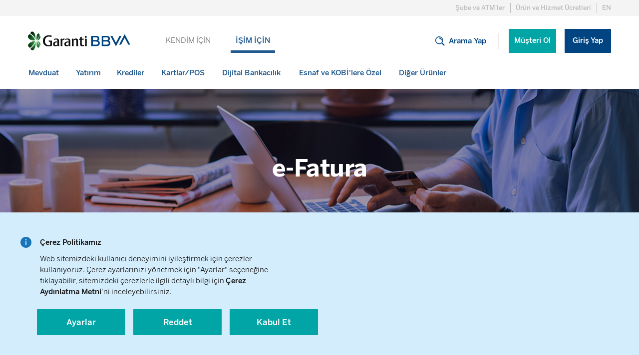

--- FILE ---
content_type: text/html; charset=UTF-8
request_url: https://www.garantibbva.com.tr/isim-icin/diger-urunler/e-fatura
body_size: 31206
content:
<!DOCTYPE HTML>
<html lang="tr">
<head>
  <meta charset="UTF-8"/>
  
  
  
  
    <title>e-Fatura | Garanti BBVA</title>
    <meta name="description" content="e-Fatura müşterilerimizin ihtiyaçları ve yeni teknoloji gereksinimlerini karşılayacak nitelikte kurgulanarak tüm fatura süreçlerinde değer katmayı hedefler."/>
    <link rel="canonical" href="https://www.garantibbva.com.tr/isim-icin/diger-urunler/e-fatura"/>
  
  
  <meta name="template" content="product-template---corporate"/>
  <meta name="viewport" content="width=device-width, initial-scale=1"/>
  

  
  
<meta http-equiv="X-UA-Compatible" content="ie=edge"/>
<meta name="theme-color" content="#004481"/>

<script type="text/javascript" src="/ruxitagentjs_ICA7NVfgqrux_10315250519065025.js" data-dtconfig="rid=RID_1740170436|rpid=571408159|domain=garantibbva.com.tr|reportUrl=/rb_4d4a1b99-123b-457f-ac83-57a07754aaeb|app=f257a4f77568aef4|agentId=f09711121576e936|cce=1|owasp=1|featureHash=ICA7NVfgqrux|xb=https://garantibbva.api.dataroid.com^phttps://analytic.efilli.com/v1/consent-activity|rdnt=1|uxrgce=1|cuc=zbo6gsfl|mel=100000|dpvc=1|lastModification=1768984379463|tp=500,50,0|agentUri=/ruxitagentjs_ICA7NVfgqrux_10315250519065025.js"></script><link rel="shortcut icon" type="image/x-icon" href="/favicon.ico"/>
<link rel="apple-touch-icon" href="/apple-touch-icon.png"/>
<link rel="apple-touch-icon" sizes="57x57" href="/apple-touch-icon-57x57.png"/>
<link rel="apple-touch-icon" sizes="72x72" href="/apple-touch-icon-72x72.png"/>
<link rel="apple-touch-icon" sizes="76x76" href="/apple-touch-icon-76x76.png"/>
<link rel="apple-touch-icon" sizes="114x114" href="/apple-touch-icon-114x114.png"/>
<link rel="apple-touch-icon" sizes="120x120" href="/apple-touch-icon-120x120.png"/>
<link rel="apple-touch-icon" sizes="144x144" href="/apple-touch-icon-144x144.png"/>
<link rel="apple-touch-icon" sizes="152x152" href="/apple-touch-icon-152x152.png"/>
<link rel="apple-touch-icon" sizes="180x180" href="/apple-touch-icon-180x180.png"/>



  



  




    
        
        
    

        

    
        
        
    
        <link href="https://www.garantibbva.com.tr/en/corporate" hreflang="en" rel="alternate"/>
        
    

        

    
        
        
    

        

    


    



<link rel="preload" as="font" href="/content/dam/public-website/fonts/BentonSansBBVA-Light.woff2" type="font/woff2" crossorigin="anonymous"/>
<link rel="preload" as="font" href="/content/dam/public-website/fonts/BentonSansBBVA-Medium.woff2" type="font/woff2" crossorigin="anonymous"/>
<link rel="preload" as="font" href="/content/dam/public-website/fonts/BentonSansBBVA-Bold.woff2" type="font/woff2" crossorigin="anonymous"/>
<link rel="preload" as="font" href="/content/dam/public-website/fonts/BentonSansBBVA-Book.woff2" type="font/woff2" crossorigin="anonymous"/>

  
    
    
<link rel="stylesheet" href="/etc.clientlibs/public-website/clientlibs/clientlib-base.min.b104a4a85c21511ada13e2c6e7552d37.css" type="text/css">



    


  
    
    

    

    
    
<script src="/etc.clientlibs/public-website/clientlibs/clientlib-dependencies.min.a7a681e941f06cdef295b9b3fad67524.js"></script>



    
    
<link rel="stylesheet" href="/etc.clientlibs/public-website/clientlibs/clientlib-dependencies.min.d41d8cd98f00b204e9800998ecf8427e.css" type="text/css">
<link rel="stylesheet" href="/etc.clientlibs/public-website/clientlibs/clientlib-site.min.b5ea890624b1008159a55aadb5e548ac.css" type="text/css">



    

  
  
  
  <script src="https://bundles.efilli.com/garantibbva.com.tr.prod.js">
  </script>


</head>
<body class="page basicpage" id="page-342f0a3d08">


  
  <noscript>
    <iframe title="gtm" src="https://www.googletagmanager.com/ns.html?id=GTM-WXJFJ3D" height="0" width="0" style="display:none;visibility:hidden"></iframe>
</noscript>
  
<div class="root container responsivegrid">

    
    
    
    <div id="container-62ca6be91f" class="cmp-container">
        
        <div class="experiencefragment"><div id="experiencefragment-147c23139c" class="cmp-experiencefragment cmp-experiencefragment--header">


    
    
    
    <div id="container-bbc06914a7" class="cmp-container">
        
        <div class="headercontainer"><div class="header js-header">
  
    
    
        
        <div class="header__topbar"><div class="bbva-container">
  <ul class="topbar__list">
    

    <li class="topbar__item">
      <a class="topbar__link " href="/iletisim/sube-ve-atmler">
        <span>Şube ve ATM&#39;ler</span>
      </a>
      <div class="topbar__border"></div>
    </li>
<li class="topbar__item">
      <a class="topbar__link " href="/urun-ve-hizmet-ucretleri">
        <span>Ürün ve Hizmet Ücretleri</span>
      </a>
      <div class="topbar__border"></div>
    </li>

    <li class="topbar__item topbar__item--lang">
      
    
        
        
    

        

    
        
        
    
        
        <a class="language-navigation" href="https://www.garantibbva.com.tr/en/corporate" hreflang="en" lang="en" rel="alternate" title="EN">EN</a>
    

        

    
        
        
    

        

    


    


    </li>
  </ul>
</div>
</div>
<div class="header__mainbar bbva-container">

  
  <div class="mainbar__logo">
    <div data-title="garantibbva-logo" class="cmp-image" itemscope itemtype="http://schema.org/ImageObject">
  <a class="cmp-image__link " href="/isim-icin">
    <img src="/content/experience-fragments/public-website/tr/site/header/header-corporate/_jcr_content/root/header/headerdesktop/image.coreimg.svg/1699885569057/logo.svg" class="cmp-image__image" itemprop="contentUrl" alt="garantibbva-logo" loading="lazy"/>
  </a>
  
  
</div>

    

  </div>
  <div class="mainbar__home">
    <div data-title="garantibbva-logo" class="cmp-image" itemscope itemtype="http://schema.org/ImageObject">
  <a class="cmp-image__link " href="/isim-icin">
    <img src="/content/experience-fragments/public-website/tr/site/header/header-corporate/_jcr_content/root/header/headerdesktop/imageSticky.coreimg.svg/1646828110077/home.svg" class="cmp-image__image" itemprop="contentUrl" alt="garantibbva-logo" loading="lazy"/>
  </a>
  
  
</div>

    

  </div>

  
  <nav class="mainbar__duolinks js-rootnav" aria-label="primary" data-active-index="1">
    <ul class="mainbar__linklist">
      <li class="mainbar__link ">
        <a class="link " href="/" data-text="KENDİM İÇİN">KENDİM İÇİN</a>
      </li>
    
      <li class="mainbar__link mainbar__link--active">
        <a class="link " href="/isim-icin" data-text="İŞİM İÇİN">İŞİM İÇİN</a>
      </li>
    </ul>
  </nav>

  
  <div class="mainbar__right">
    <button class="btn-link mainbar__search js-mainbar__search">
      <img class="injectable search-icon" src="/content/dam/public-website/icons/static/search-icon.svg" alt="Search Icon"/>
      <span class="search-text">Arama Yap</span>
    </button>

    <div class="mainbar__seperator"></div>

    <div class="mainbar__duobuttons">
      <ul class="mainbar__buttonlist">
        <li id="js-mainbar__becustomer" class="mainbar__button">
          <a class="link link-dark secondary " href="/isim-icin/dijital-bankacilik/kurumsal-musterimiz-olun">Müşteri Ol</a>
        </li>
        <li id="js-mainbar__login" class="mainbar__button">
          <a class="button primary " href="https://sube.garantibbva.com.tr/isube/login/login/passwordentrycorporate-tr" target="_blank" rel="noopener nofollow">Giriş Yap</a>
        </li>
      </ul>
    </div>
  </div>


  <div class="mainbar__break"></div>

  <nav itemscope="true" itemtype="http://schema.org/SiteNavigationElement" class="mainbar__navbar" aria-label="secondary">
  <ul class="mainbar__navlist js-mainbar__navlist" role="menu">
    
  <li class="mainbar__navitem js-mainbar__navitem" data-navindex="0" role="none" aria-expanded="false">
    
  <a href="/isim-icin/mevduat" role="menuitem" aria-haspopup data-text="Mevduat" class="link navitem__link js-navitem__link">
    <span>Mevduat</span>
    <span class="navitem__indicatorbar"></span>
  </a>

    
  <div class="navitem__flyout">
    <div class="flyout__container bbva-container">
      <div class="flyout__content">
        <div class="flyout__title">
          <p class="bs_medium_15 line-height-24"></p>
          <a class="link" href="/isim-icin/mevduat">
            Tümünü Gör
            <img class="injectable" src="/content/dam/public-website/icons/static/arrow/right-arrow-no-margin.svg" alt=""/>
          </a>
        </div>
        
  <ul class="flyout__cards">
    <li class="flyout__card">
      <a href="/isim-icin/mevduat/e-vadeli-hesap" class="flyout__cardlink ">
        <img src="/content/dam/public-website/micro-illustrasyon/mevduat_urunleri_.svg" alt="" class="card-img" loading="lazy"/>
        <div class="card-info">
          <span class="card-title">e-Vadeli Hesap</span>
          <p class="card-text">e-Vadeli Hesap&#39;la birikimlerinizi artırın.</p>
        </div>
      </a>
    </li>
  
    <li class="flyout__card">
      <a href="/isim-icin/mevduat/vadeli-mevduat-hesabi" class="flyout__cardlink ">
        <img src="/content/dam/public-website/micro-illustrasyon/current_account.svg" alt="" class="card-img" loading="lazy"/>
        <div class="card-info">
          <span class="card-title">Vadeli Mevduat Hesabı</span>
          <p class="card-text">Cazip faiz seçenekleri Garanti BBVA&#39;da!</p>
        </div>
      </a>
    </li>
  
    <li class="flyout__card">
      <a href="/isim-icin/mevduat/vadesiz-tl-hesabi" class="flyout__cardlink ">
        <img src="/content/dam/public-website/micro-illustrasyon/add_account.svg" alt="" class="card-img" loading="lazy"/>
        <div class="card-info">
          <span class="card-title">Vadesiz TL Hesabı</span>
          <p class="card-text">Hesabınızı şubeye gitmeden hemen açın.</p>
        </div>
      </a>
    </li>
  
    <li class="flyout__card">
      <a href="/isim-icin/mevduat/vadesiz-doviz-hesabi" class="flyout__cardlink ">
        <img src="/content/dam/public-website/micro-illustrasyon/deposit_into_account_dollar.svg" alt="" class="card-img" loading="lazy"/>
        <div class="card-info">
          <span class="card-title">Vadesiz Döviz Hesabı</span>
          <p class="card-text">Dövizinizi TL kadar kolay yatırıp, çekip, gönderin.</p>
        </div>
      </a>
    </li>
  </ul>


        <div class="flyout__bottom">
          
  <ul class="flyout__tools">
    <li class="flyout__tool">
      <div class="tool-title-container">
        <div class="image tool-icon">
          <img src="/content/dam/public-website/icons/menu/tools/tools.svg" alt=""/>
        </div>
        <span class="tool-title">Araçlar</span>
      </div>
      <ul class="tool-list">
        <li class="tool-item">
          <a class="tool-link " href="/mevduat/mevduat-faizi-hesaplama">Mevduat Faizi Hesaplama</a>
        </li>
<li class="tool-item">
          <a class="tool-link " href="/hesaplama-araclari">Hesaplama Araçları</a>
        </li>

      </ul>
    </li>
  
    <li class="flyout__tool">
      <div class="tool-title-container">
        <div class="image tool-icon">
          <img src="/content/dam/public-website/icons/menu/guvenlik.svg" alt=""/>
        </div>
        <span class="tool-title">Güvenlik</span>
      </div>
      <ul class="tool-list">
        <li class="tool-item">
          <a class="tool-link " href="/dijital-bankacilik/sizin-icin-sunduklarimiz">Sizin İçin Sunduklarımız</a>
        </li>
<li class="tool-item">
          <a class="tool-link " href="/dijital-bankacilik/olasi-tehlikeler">Olası Tehlikeler</a>
        </li>

      </ul>
    </li>
  
    <li class="flyout__tool">
      <div class="tool-title-container">
        <div class="image tool-icon">
          <img src="/content/dam/public-website/icons/menu/tools/mobile.svg" alt=""/>
        </div>
        <span class="tool-title">Dijital</span>
      </div>
      <ul class="tool-list">
        <li class="tool-item">
          <a class="tool-link " href="/isim-icin/dijital-bankacilik/kurumsal-musterimiz-olun">Müşteri Ol</a>
        </li>
<li class="tool-item">
          <a class="tool-link " href="https://subeform.garantibbva.com.tr/isubeform/application/channelapplicationwithcardget/pinReceive-tr" target="_blank" rel="noopener">Parola Al</a>
        </li>

      </ul>
    </li>
  </ul>

        </div>

      </div>
      <div class="flyout__imgwrapper">
        <a class="object-fit-img-parent " href="/isim-icin/mevduat/e-vadeli-hesap">
          <img alt="Garanti BBVA’nın yüksek faiz oranları ile siz de mevduatınıza değer katın. e-Vadeli Hesap ile birikimlerinizi değerlendirin." class="lozad no-animate flyout__img" data-src="/content/dam/public-website/isim-icin/menu/tr/yüksek-compressed/Mevduat_eVadeli_210x372_tr.jpg" data-loaded="" loading="lazy"/>
        </a>
      </div>
    </div>
  </div>

  </li>

  
    
  <li class="mainbar__navitem js-mainbar__navitem" data-navindex="1" role="none" aria-expanded="false">
    
  <a href="/isim-icin/yatirim" role="menuitem" aria-haspopup data-text="Yatırım" class="link navitem__link js-navitem__link">
    <span>Yatırım</span>
    <span class="navitem__indicatorbar"></span>
  </a>

    
  <div class="navitem__flyout">
    <div class="flyout__container bbva-container">
      <div class="flyout__content">
        <div class="flyout__title">
          <p class="bs_medium_15 line-height-24"></p>
          <a class="link" href="/isim-icin/yatirim">
            Tümünü Gör
            <img class="injectable" src="/content/dam/public-website/icons/static/arrow/right-arrow-no-margin.svg" alt=""/>
          </a>
        </div>
        
  <ul class="flyout__cards">
    <li class="flyout__card">
      <a href="/isim-icin/yatirim/yatirim-kosesi" class="flyout__cardlink ">
        <img src="/content/dam/public-website/micro-illustrasyon/calendar_report.svg" alt="" class="card-img" loading="lazy"/>
        <div class="card-info">
          <span class="card-title">Yatırım Köşesi</span>
          <p class="card-text">Yatırım araçlarınızı kolayca takip edin.</p>
        </div>
      </a>
    </li>
  
    <li class="flyout__card">
      <a href="/isim-icin/yatirim/yatirim-fonlari" class="flyout__cardlink ">
        <img src="/content/dam/public-website/micro-illustrasyon/yatirim_fonlari_.svg" alt="" class="card-img" loading="lazy"/>
        <div class="card-info">
          <span class="card-title">Yatırım Fonları</span>
          <p class="card-text">Birikimlerinizi yatırım fonlarımızla değerlendirin.</p>
        </div>
      </a>
    </li>
  
    <li class="flyout__card">
      <a href="/isim-icin/yatirim/hisse-pay-senedi-piyasasi" class="flyout__cardlink ">
        <img src="/content/dam/public-website/micro-illustrasyon/shared_expenses.svg" alt="" class="card-img" loading="lazy"/>
        <div class="card-info">
          <span class="card-title">Hisse (Pay) Senedi</span>
          <p class="card-text">Hisse Senedi işlemleriniz Garanti BBVA’da!</p>
        </div>
      </a>
    </li>
  
    <li class="flyout__card">
      <a href="/isim-icin/yatirim/hazine-bonosu-devlet-tahvili" class="flyout__cardlink ">
        <img src="/content/dam/public-website/micro-illustrasyon/calendar_account.svg" alt="" class="card-img" loading="lazy"/>
        <div class="card-info">
          <span class="card-title">Hazine Bonosu Devlet Tahvili</span>
          <p class="card-text">Yatırımlarınız devlet güvencesi altında.</p>
        </div>
      </a>
    </li>
  
    <li class="flyout__card">
      <a href="/isim-icin/yatirim/eurobond" class="flyout__cardlink ">
        <img src="/content/dam/public-website/micro-illustrasyon/tips_foreign_currency.svg" alt="" class="card-img" loading="lazy"/>
        <div class="card-info">
          <span class="card-title">Eurobond</span>
          <p class="card-text">Uygun Eurobond fiyatları Garanti BBVA&#39;da!</p>
        </div>
      </a>
    </li>
  
    <li class="flyout__card">
      <a href="/isim-icin/yatirim/repo" class="flyout__cardlink ">
        <img src="/content/dam/public-website/micro-illustrasyon/periodic_contribution_dollar.svg" alt="" class="card-img" loading="lazy"/>
        <div class="card-info">
          <span class="card-title">Repo</span>
          <p class="card-text">Garanti BBVA’da paranıza her gün değer katın.</p>
        </div>
      </a>
    </li>
  
    
  
    
  </ul>


        <div class="flyout__bottom">
          
  <ul class="flyout__tools">
    <li class="flyout__tool">
      <div class="tool-title-container">
        <div class="image tool-icon">
          <img src="/content/dam/public-website/icons/menu/tools/tools.svg" alt=""/>
        </div>
        <span class="tool-title">Araçlar</span>
      </div>
      <ul class="tool-list">
        <li class="tool-item">
          <a class="tool-link " href="/yatirim-kosesi">Yatırım Köşesi</a>
        </li>
<li class="tool-item">
          <a class="tool-link " href="/doviz-kurlari">Döviz Kurları</a>
        </li>
<li class="tool-item">
          <a class="tool-link " href="/altin-kurlari">Altın Fiyatları</a>
        </li>

      </ul>
    </li>
  
    <li class="flyout__tool">
      <div class="tool-title-container">
        <div class="image tool-icon">
          <img src="/content/dam/public-website/icons/menu/guvenlik.svg" alt=""/>
        </div>
        <span class="tool-title">Güvenlik</span>
      </div>
      <ul class="tool-list">
        <li class="tool-item">
          <a class="tool-link " href="/dijital-bankacilik/sizin-icin-sunduklarimiz">Sizin İçin Sunduklarımız</a>
        </li>
<li class="tool-item">
          <a class="tool-link " href="/dijital-bankacilik/olasi-tehlikeler">Olası Tehlikeler</a>
        </li>

      </ul>
    </li>
  
    <li class="flyout__tool">
      <div class="tool-title-container">
        <div class="image tool-icon">
          <img src="/content/dam/public-website/icons/menu/tools/mobile.svg" alt=""/>
        </div>
        <span class="tool-title">Dijital</span>
      </div>
      <ul class="tool-list">
        <li class="tool-item">
          <a class="tool-link " href="/isim-icin/dijital-bankacilik/kurumsal-musterimiz-olun">Müşteri Ol</a>
        </li>
<li class="tool-item">
          <a class="tool-link " href="https://subeform.garantibbva.com.tr/isubeform/application/channelapplicationwithcardget/pinReceive-tr" target="_blank" rel="noopener">Parola Al</a>
        </li>

      </ul>
    </li>
  </ul>

        </div>

      </div>
      <div class="flyout__imgwrapper">
        <a class="object-fit-img-parent " href="/borsa-hisse-senetleri">
          <img alt="Borsa - Hisse Senetleri sayfasında anlık piyasa takibi yapabilir, hisse senetlerinizin performansını kolayca takip edebilirsiniz." class="lozad no-animate flyout__img" data-src="/content/dam/public-website/kendim-icin/menu/tr/yüksek-compressed/hisse_senedi_210x372_tr.jpg" data-loaded="" loading="lazy"/>
        </a>
      </div>
    </div>
  </div>

  </li>

  
    
  <li class="mainbar__navitem js-mainbar__navitem" data-navindex="2" role="none" aria-expanded="false">
    
  <a href="/isim-icin/krediler" role="menuitem" aria-haspopup data-text="Krediler" class="link navitem__link js-navitem__link">
    <span>Krediler</span>
    <span class="navitem__indicatorbar"></span>
  </a>

    
  <div class="navitem__flyout">
    <div class="flyout__container bbva-container">
      <div class="flyout__content">
        <div class="flyout__title">
          <p class="bs_medium_15 line-height-24"></p>
          <a class="link" href="/isim-icin/krediler">
            Tümünü Gör
            <img class="injectable" src="/content/dam/public-website/icons/static/arrow/right-arrow-no-margin.svg" alt=""/>
          </a>
        </div>
        
  <ul class="flyout__cards">
    <li class="flyout__card">
      <a href="/isim-icin/krediler/kobi-ihtiyac-kredisi" class="flyout__cardlink ">
        <img src="/content/dam/public-website/micro-illustrasyon/calculator.svg" alt="" class="card-img" loading="lazy"/>
        <div class="card-info">
          <span class="card-title">KOBİ İhtiyaç Kredisi</span>
          <p class="card-text">Esnaf ve KOBİ’lerimize özel ihtiyaç kredisi Garanti BBVA’da!</p>
        </div>
      </a>
    </li>
  
    <li class="flyout__card">
      <a href="/isim-icin/krediler/avans-hesap" class="flyout__cardlink ">
        <img src="/content/dam/public-website/micro-illustrasyon/current_account.svg" alt="" class="card-img" loading="lazy"/>
        <div class="card-info">
          <span class="card-title">Avans Hesap</span>
          <p class="card-text">Avans Hesap başvurunuzu kolay ve hızlı bir şekilde yapın.</p>
        </div>
      </a>
    </li>
  
    <li class="flyout__card">
      <a href="/isim-icin/krediler/tasit-kredisi" class="flyout__cardlink ">
        <img src="/content/dam/public-website/micro-illustrasyon/car.svg" alt="" class="card-img" loading="lazy"/>
        <div class="card-info">
          <span class="card-title">Taşıt Kredisi</span>
          <p class="card-text">Garanti BBVA taşıt (araç) kredisi ayağınızı yerden kesecek.</p>
        </div>
      </a>
    </li>
  
    <li class="flyout__card">
      <a href="/isim-icin/krediler/ticari-krediler" class="flyout__cardlink ">
        <img src="/content/dam/public-website/micro-illustrasyon/small_business.svg" alt="" class="card-img" loading="lazy"/>
        <div class="card-info">
          <span class="card-title">Ticari Krediler</span>
          <p class="card-text">Uygun ticari kredi için Garanti BBVA’ya gelin.</p>
        </div>
      </a>
    </li>
  
    <li class="flyout__card">
      <a href="/isim-icin/krediler/dis-ticaret-finansmani" class="flyout__cardlink ">
        <img src="/content/dam/public-website/micro-illustrasyon/transport.svg" alt="" class="card-img" loading="lazy"/>
        <div class="card-info">
          <span class="card-title">Dış Ticaret Finansmanı</span>
          <p class="card-text">Dış Ticaret kredileri Garanti BBVA&#39;da!</p>
        </div>
      </a>
    </li>
  
    <li class="flyout__card">
      <a href="/isim-icin/krediler/proje-kredileri" class="flyout__cardlink ">
        <img src="/content/dam/public-website/micro-illustrasyon/projects.svg" alt="" class="card-img" loading="lazy"/>
        <div class="card-info">
          <span class="card-title">Proje Kredileri</span>
          <p class="card-text">İlk 6 ayı geri ödemesiz KOBİ Proje Kredisi Garanti BBVA&#39;da!</p>
        </div>
      </a>
    </li>
  
    
  
    
  
    
  
    
  
    
  </ul>


        <div class="flyout__bottom">
          
  <ul class="flyout__tools">
    <li class="flyout__tool">
      <div class="tool-title-container">
        <div class="image tool-icon">
          <img src="/content/dam/public-website/icons/menu/tools/tools.svg" alt=""/>
        </div>
        <span class="tool-title">Araçlar</span>
      </div>
      <ul class="tool-list">
        <li class="tool-item">
          <a class="tool-link " href="/isim-icin/krediler/kredi-hesaplama">Kredi Hesaplama</a>
        </li>
<li class="tool-item">
          <a class="tool-link " href="/krediler/kredi-notu-risk-raporu">Findeks Kredi Notu Öğrenme</a>
        </li>
<li class="tool-item">
          <a class="tool-link " href="/hesaplama-araclari">Hesaplama Araçları</a>
        </li>

      </ul>
    </li>
  
    <li class="flyout__tool">
      <div class="tool-title-container">
        <div class="image tool-icon">
          <img src="/content/dam/public-website/icons/menu/guvenlik.svg" alt=""/>
        </div>
        <span class="tool-title">Güvenlik</span>
      </div>
      <ul class="tool-list">
        <li class="tool-item">
          <a class="tool-link " href="/dijital-bankacilik/sizin-icin-sunduklarimiz">Sizin İçin Sunduklarımız</a>
        </li>
<li class="tool-item">
          <a class="tool-link " href="/dijital-bankacilik/olasi-tehlikeler">Olası Tehlikeler</a>
        </li>

      </ul>
    </li>
  
    <li class="flyout__tool">
      <div class="tool-title-container">
        <div class="image tool-icon">
          <img src="/content/dam/public-website/icons/menu/tools/mobile.svg" alt=""/>
        </div>
        <span class="tool-title">Dijital</span>
      </div>
      <ul class="tool-list">
        <li class="tool-item">
          <a class="tool-link " href="/isim-icin/dijital-bankacilik/kurumsal-musterimiz-olun">Müşteri Ol</a>
        </li>
<li class="tool-item">
          <a class="tool-link " href="https://subeform.garantibbva.com.tr/isubeform/application/channelapplicationwithcardget/pinReceive-tr" target="_blank" rel="noopener">Parola Al</a>
        </li>

      </ul>
    </li>
  </ul>

        </div>

      </div>
      <div class="flyout__imgwrapper">
        <a class="object-fit-img-parent " href="/isim-icin/krediler/kobi-kredi-basvurusu">
          <img alt="Esnaf ve KOBI’lerin her türlü finansman ihtiyaçları için 36 aya kadar vadelerle uygun ödeme seçenekli ticari taksitli destek kredisi Garanti BBVA’da!" class="lozad no-animate flyout__img" data-src="/content/dam/public-website/isim-icin/menu/tr/yüksek-compressed/kobi_210x372_tr.jpg" data-loaded="" loading="lazy"/>
        </a>
      </div>
    </div>
  </div>

  </li>

  
    
  <li class="mainbar__navitem js-mainbar__navitem" data-navindex="3" role="none" aria-expanded="false">
    
  <a href="/isim-icin/kartlar-pos" role="menuitem" aria-haspopup data-text="Kartlar/POS" class="link navitem__link js-navitem__link">
    <span>Kartlar/POS</span>
    <span class="navitem__indicatorbar"></span>
  </a>

    
  <div class="navitem__flyout">
    <div class="flyout__container bbva-container">
      <div class="flyout__content">
        <div class="flyout__title">
          <p class="bs_medium_15 line-height-24"></p>
          <a class="link" href="/isim-icin/kartlar-pos">
            Tümünü Gör
            <img class="injectable" src="/content/dam/public-website/icons/static/arrow/right-arrow-no-margin.svg" alt=""/>
          </a>
        </div>
        
  <ul class="flyout__cards">
    <li class="flyout__card">
      <a href="/isim-icin/kartlar-pos/ticari-kredi-kartlari" class="flyout__cardlink ">
        <img src="/content/dam/public-website/micro-illustrasyon/additional_credit_card_dark.svg" alt="" class="card-img" loading="lazy"/>
        <div class="card-info">
          <span class="card-title">Ticari Kredi Kartları</span>
          <p class="card-text">Garanti BBVA kredi kartlarından size uygun olanı seçin.</p>
        </div>
      </a>
    </li>
  
    <li class="flyout__card">
      <a href="/isim-icin/kartlar-pos/ticari-banka-kartlari" class="flyout__cardlink ">
        <img src="/content/dam/public-website/micro-illustrasyon/accounts-cards.svg" alt="" class="card-img" loading="lazy"/>
        <div class="card-info">
          <span class="card-title">Ticari Banka Kartları</span>
          <p class="card-text">Banka kartınız Paracard Bonus Business olsun.</p>
        </div>
      </a>
    </li>
  
    <li class="flyout__card">
      <a href="/isim-icin/kartlar-pos/pos" class="flyout__cardlink ">
        <img src="/content/dam/public-website/micro-illustrasyon/bbva_pos_card_dark.svg" alt="" class="card-img" loading="lazy"/>
        <div class="card-info">
          <span class="card-title">POS</span>
          <p class="card-text">Üye İşyeri olmanın ayrıcalıklarını kaçırmayın.</p>
        </div>
      </a>
    </li>
  
    <li class="flyout__card">
      <a href="/isim-icin/kartlar-pos/e-ticaret" class="flyout__cardlink ">
        <img src="/content/dam/public-website/micro-illustrasyon/bbva_pos_mobile_dark.svg" alt="" class="card-img" loading="lazy"/>
        <div class="card-info">
          <span class="card-title">e-Ticaret</span>
          <p class="card-text">İnternetten alışverişte tercih Garanti BBVA!</p>
        </div>
      </a>
    </li>
  
    <li class="flyout__card">
      <a href="/isim-icin/kartlar-pos/nakit-cozumler" class="flyout__cardlink ">
        <img src="/content/dam/public-website/micro-illustrasyon/card_health.svg" alt="" class="card-img" loading="lazy"/>
        <div class="card-info">
          <span class="card-title">Nakit Çözümler ve Ödeme Kolaylıkları</span>
          <p class="card-text">Garanti BBVA&#39;da her şeyin en uygunu var.</p>
        </div>
      </a>
    </li>
  </ul>


        <div class="flyout__bottom">
          
  <ul class="flyout__tools">
    <li class="flyout__tool">
      <div class="tool-title-container">
        <div class="image tool-icon">
          <img src="/content/dam/public-website/icons/menu/tools/tools.svg" alt=""/>
        </div>
        <span class="tool-title">Araçlar</span>
      </div>
      <ul class="tool-list">
        <li class="tool-item">
          <a class="tool-link " href="/isim-icin/kartlar-pos/ugp-3d-secure">3D Secure</a>
        </li>
<li class="tool-item">
          <a class="tool-link " href="/isim-icin/kartlar-pos/sanal-pos">Sanal POS</a>
        </li>
<li class="tool-item">
          <a class="tool-link " href="/isim-icin/kartlar-pos/yazar-kasa-pos">Yazar Kasa POS</a>
        </li>

      </ul>
    </li>
  
    <li class="flyout__tool">
      <div class="tool-title-container">
        <div class="image tool-icon">
          <img src="/content/dam/public-website/icons/menu/guvenlik.svg" alt=""/>
        </div>
        <span class="tool-title">Güvenlik</span>
      </div>
      <ul class="tool-list">
        <li class="tool-item">
          <a class="tool-link " href="/dijital-bankacilik/sizin-icin-sunduklarimiz">Sizin İçin Sunduklarımız</a>
        </li>
<li class="tool-item">
          <a class="tool-link " href="/dijital-bankacilik/olasi-tehlikeler">Olası Tehlikeler</a>
        </li>

      </ul>
    </li>
  
    <li class="flyout__tool">
      <div class="tool-title-container">
        <div class="image tool-icon">
          <img src="/content/dam/public-website/icons/menu/tools/mobile.svg" alt=""/>
        </div>
        <span class="tool-title">Dijital</span>
      </div>
      <ul class="tool-list">
        <li class="tool-item">
          <a class="tool-link " href="/isim-icin/dijital-bankacilik/kurumsal-musterimiz-olun">Müşteri Ol</a>
        </li>
<li class="tool-item">
          <a class="tool-link " href="https://subeform.garantibbva.com.tr/isubeform/application/channelapplicationwithcardget/pinReceive-tr" target="_blank" rel="noopener">Parola Al</a>
        </li>

      </ul>
    </li>
  </ul>

        </div>

      </div>
      <div class="flyout__imgwrapper">
        <a class="object-fit-img-parent " href="/isim-icin/kartlar-pos/bonus-business-basvuru-formu">
          <img alt="Bonus Business Card ile şirket harcamaları için kartınızı kullandıkça bonus kazanırsınız." class="lozad no-animate flyout__img" data-src="/content/dam/public-website/isim-icin/menu/tr/yüksek-compressed/bonus_business_210x372_tr.jpg" data-loaded="" loading="lazy"/>
        </a>
      </div>
    </div>
  </div>

  </li>

  
    
  <li class="mainbar__navitem js-mainbar__navitem" data-navindex="4" role="none" aria-expanded="false">
    
  <a href="/isim-icin/dijital-bankacilik" role="menuitem" aria-haspopup data-text="Dijital Bankacılık" class="link navitem__link js-navitem__link">
    <span>Dijital Bankacılık</span>
    <span class="navitem__indicatorbar"></span>
  </a>

    
  <div class="navitem__flyout">
    <div class="flyout__container bbva-container">
      <div class="flyout__content">
        <div class="flyout__title">
          <p class="bs_medium_15 line-height-24"></p>
          <a class="link" href="/isim-icin/dijital-bankacilik">
            Tümünü Gör
            <img class="injectable" src="/content/dam/public-website/icons/static/arrow/right-arrow-no-margin.svg" alt=""/>
          </a>
        </div>
        
  <ul class="flyout__cards">
    <li class="flyout__card">
      <a href="/isim-icin/dijital-bankacilik/kurumsal-musterimiz-olun" class="flyout__cardlink ">
        <img src="/content/dam/public-website/micro-illustrasyon/qr_dark.svg" alt="" class="card-img" loading="lazy"/>
        <div class="card-info">
          <span class="card-title">Müşterimiz Olun</span>
          <p class="card-text">Garanti BBVA Mobil’i hemen indirin müşterimiz olun.</p>
        </div>
      </a>
    </li>
  
    <li class="flyout__card">
      <a href="/isim-icin/dijital-bankacilik/mobil-bankacilik" class="flyout__cardlink ">
        <img src="/content/dam/public-website/micro-illustrasyon/app_bbva.svg" alt="" class="card-img" loading="lazy"/>
        <div class="card-info">
          <span class="card-title">Mobil Bankacılık</span>
          <p class="card-text">Hayatı kolaylaştıran teknoloji Garanti BBVA Mobil&#39;de!</p>
        </div>
      </a>
    </li>
  
    <li class="flyout__card">
      <a href="/isim-icin/dijital-bankacilik/internet-bankaciligi" class="flyout__cardlink ">
        <img src="/content/dam/public-website/micro-illustrasyon/desktop_logo.svg" alt="" class="card-img" loading="lazy"/>
        <div class="card-info">
          <span class="card-title">İnternet Bankacılığı</span>
          <p class="card-text">Garanti BBVA İnternet Bankacılığı 24 saat hizmetinizde.</p>
        </div>
      </a>
    </li>
  
    <li class="flyout__card">
      <a href="/isim-icin/dijital-bankacilik/musteri-iletisim-merkezi" class="flyout__cardlink ">
        <img src="/content/dam/public-website/micro-illustrasyon/phone_assistance.svg" alt="" class="card-img" loading="lazy"/>
        <div class="card-info">
          <span class="card-title">Müşteri İletişim Merkezi</span>
          <p class="card-text"> 444 0 333&#39;ü arayabilirsiniz.</p>
        </div>
      </a>
    </li>
  
    <li class="flyout__card">
      <a href="/isim-icin/dijital-bankacilik/atm" class="flyout__cardlink ">
        <img src="/content/dam/public-website/micro-illustrasyon/neutral_atm_dark.svg" alt="" class="card-img" loading="lazy"/>
        <div class="card-info">
          <span class="card-title">ATM</span>
          <p class="card-text">Garanti BBVA ATM ile işlemleriniz çok daha hızlı.</p>
        </div>
      </a>
    </li>
  
    <li class="flyout__card">
      <a href="/isim-icin/dijital-bankacilik/acik-bankacilik" class="flyout__cardlink ">
        <img src="/content/dam/public-website/micro-illustrasyon/devices_dark.svg" alt="" class="card-img" loading="lazy"/>
        <div class="card-info">
          <span class="card-title">Açık Bankacılık</span>
          <p class="card-text">Banka hesaplarınız ve POS hareketleriniz tek bir yerde.</p>
        </div>
      </a>
    </li>
  
    
  
    
  
    
  </ul>


        <div class="flyout__bottom">
          
  <ul class="flyout__tools">
    <li class="flyout__tool">
      <div class="tool-title-container">
        <div class="image tool-icon">
          <img src="/content/dam/public-website/icons/menu/tools/tools.svg" alt=""/>
        </div>
        <span class="tool-title">Araçlar</span>
      </div>
      <ul class="tool-list">
        <li class="tool-item">
          <a class="tool-link " href="/dijital-bankacilik/dijitalden-yapilabilen-bankacilik-islemleri">Dijitalden Yapılabilen Bankacılık İşlemleri</a>
        </li>
<li class="tool-item">
          <a class="tool-link " href="/dijital-bankacilik/uygulama-dukkani">Uygulama Dükkanı</a>
        </li>

      </ul>
    </li>
  
    <li class="flyout__tool">
      <div class="tool-title-container">
        <div class="image tool-icon">
          <img src="/content/dam/public-website/icons/menu/guvenlik.svg" alt=""/>
        </div>
        <span class="tool-title">Güvenlik</span>
      </div>
      <ul class="tool-list">
        <li class="tool-item">
          <a class="tool-link " href="/dijital-bankacilik/sizin-icin-sunduklarimiz">Sizin İçin Sunduklarımız</a>
        </li>
<li class="tool-item">
          <a class="tool-link " href="/dijital-bankacilik/olasi-tehlikeler">Olası Tehlikeler</a>
        </li>

      </ul>
    </li>
  
    <li class="flyout__tool">
      <div class="tool-title-container">
        <div class="image tool-icon">
          <img src="/content/dam/public-website/icons/menu/tools/mobile.svg" alt=""/>
        </div>
        <span class="tool-title">Dijital</span>
      </div>
      <ul class="tool-list">
        <li class="tool-item">
          <a class="tool-link " href="/isim-icin/dijital-bankacilik/kurumsal-musterimiz-olun">Müşteri Ol</a>
        </li>
<li class="tool-item">
          <a class="tool-link " href="https://subeform.garantibbva.com.tr/isubeform/application/channelapplicationwithcardget/pinReceive-tr" target="_blank" rel="noopener">Parola Al</a>
        </li>

      </ul>
    </li>
  </ul>

        </div>

      </div>
      <div class="flyout__imgwrapper">
        <a class="object-fit-img-parent " href="/isim-icin/dijital-bankacilik/tek-ekran-teknolojisi">
          <img alt="Garanti BBVA İnternet aracılığıyla tüm banka hesaplarınız Tek Ekran’da!" class="lozad no-animate flyout__img" data-src="/content/dam/public-website/isim-icin/menu/tr/yüksek-compressed/tek_ekran_210x372_tr.jpg" data-loaded="" loading="lazy"/>
        </a>
      </div>
    </div>
  </div>

  </li>

  
    
  <li class="mainbar__navitem js-mainbar__navitem" data-navindex="5" role="none" aria-expanded="false">
    
  <a href="/isim-icin/esnaf-ve-kobilere-ozel" role="menuitem" aria-haspopup data-text="Esnaf ve KOBİ&#39;lere Özel" class="link navitem__link js-navitem__link">
    <span>Esnaf ve KOBİ&#39;lere Özel</span>
    <span class="navitem__indicatorbar"></span>
  </a>

    
  <div class="navitem__flyout">
    <div class="flyout__container bbva-container">
      <div class="flyout__content">
        <div class="flyout__title">
          <p class="bs_medium_15 line-height-24"></p>
          <a class="link" href="/isim-icin/esnaf-ve-kobilere-ozel">
            Tümünü Gör
            <img class="injectable" src="/content/dam/public-website/icons/static/arrow/right-arrow-no-margin.svg" alt=""/>
          </a>
        </div>
        
  <ul class="flyout__cards">
    <li class="flyout__card">
      <a href="/isim-icin/esnaf-ve-kobilere-ozel/garanti-bbva-maas-odemeleri" class="flyout__cardlink ">
        <img src="/content/dam/public-website/micro-illustrasyon/wallet.svg" alt="" class="card-img" loading="lazy"/>
        <div class="card-info">
          <span class="card-title">Garanti BBVA Maaş Ödemeleri</span>
          <p class="card-text">Özel avantajlar Garanti BBVA&#39;da!</p>
        </div>
      </a>
    </li>
  
    <li class="flyout__card">
      <a href="/isim-icin/esnaf-ve-kobilere-ozel/girisimcilik" class="flyout__cardlink ">
        <img src="/content/dam/public-website/micro-illustrasyon/computer_front_end.svg" alt="" class="card-img" loading="lazy"/>
        <div class="card-info">
          <span class="card-title">Girişimcilik</span>
          <p class="card-text">KOBİ&#39;lere yönelik girişimcilik seçenekleri.</p>
        </div>
      </a>
    </li>
  
    <li class="flyout__card">
      <a href="/isim-icin/esnaf-ve-kobilere-ozel/kadin-girisimci-bankaciligi" class="flyout__cardlink ">
        <img src="/content/dam/public-website/micro-illustrasyon/woman-user.svg" alt="" class="card-img" loading="lazy"/>
        <div class="card-info">
          <span class="card-title">Kadın Girişimci Bankacılığı</span>
          <p class="card-text">Girişimcilerimizin yanındayız.</p>
        </div>
      </a>
    </li>
  
    <li class="flyout__card">
      <a href="/isim-icin/esnaf-ve-kobilere-ozel/findeks-paketleri" class="flyout__cardlink ">
        <img src="/content/dam/public-website/micro-illustrasyon/financial_health_excellent.svg" alt="" class="card-img" loading="lazy"/>
        <div class="card-info">
          <span class="card-title">Findeks Paketleri</span>
          <p class="card-text">Findeks paketleri ile artık Garanti BBVA’da!</p>
        </div>
      </a>
    </li>
  
    <li class="flyout__card">
      <a href="/isim-icin/esnaf-ve-kobilere-ozel/tarima-destek" class="flyout__cardlink ">
        <img src="/content/dam/public-website/micro-illustrasyon/farming.svg" alt="" class="card-img" loading="lazy"/>
        <div class="card-info">
          <span class="card-title">Tarıma Destek</span>
          <p class="card-text">Çiftçiye en büyük destek Garanti BBVA’da!</p>
        </div>
      </a>
    </li>
  
    <li class="flyout__card">
      <a href="/isim-icin/esnaf-ve-kobilere-ozel/avantajlar-dunyasi" class="flyout__cardlink ">
        <img src="/content/dam/public-website/micro-illustrasyon/star_blue.svg" alt="" class="card-img" loading="lazy"/>
        <div class="card-info">
          <span class="card-title">Avantajlar Dünyası</span>
          <p class="card-text">KOBİ’lere özel avantajlı hizmetler Garanti BBVA’da!</p>
        </div>
      </a>
    </li>
  
    
  
    
  </ul>


        <div class="flyout__bottom">
          
  <ul class="flyout__tools">
    <li class="flyout__tool">
      <div class="tool-title-container">
        <div class="image tool-icon">
          <img src="/content/dam/public-website/icons/menu/tools/tools.svg" alt=""/>
        </div>
        <span class="tool-title">Araçlar</span>
      </div>
      <ul class="tool-list">
        <li class="tool-item">
          <a class="tool-link " href="/isim-icin/esnaf-ve-kobilere-ozel/kobi-girisim-dergisi">Kobi Girişim Dergisi</a>
        </li>
<li class="tool-item">
          <a class="tool-link " href="/isim-icin/esnaf-ve-kobilere-ozel/findeks-risk-ve-cek-raporlari">Findeks Risk ve Çek Raporları</a>
        </li>

      </ul>
    </li>
  
    <li class="flyout__tool">
      <div class="tool-title-container">
        <div class="image tool-icon">
          <img src="/content/dam/public-website/icons/menu/guvenlik.svg" alt=""/>
        </div>
        <span class="tool-title">Güvenlik</span>
      </div>
      <ul class="tool-list">
        <li class="tool-item">
          <a class="tool-link " href="/dijital-bankacilik/sizin-icin-sunduklarimiz">Sizin İçin Sunduklarımız</a>
        </li>
<li class="tool-item">
          <a class="tool-link " href="/dijital-bankacilik/olasi-tehlikeler">Olası Tehlikeler</a>
        </li>

      </ul>
    </li>
  
    <li class="flyout__tool">
      <div class="tool-title-container">
        <div class="image tool-icon">
          <img src="/content/dam/public-website/icons/menu/tools/mobile.svg" alt=""/>
        </div>
        <span class="tool-title">Dijital</span>
      </div>
      <ul class="tool-list">
        <li class="tool-item">
          <a class="tool-link " href="/isim-icin/dijital-bankacilik/kurumsal-musterimiz-olun">Müşteri Ol</a>
        </li>
<li class="tool-item">
          <a class="tool-link " href="https://subeform.garantibbva.com.tr/isubeform/application/channelapplicationwithcardget/pinReceive-tr" target="_blank" rel="noopener">Parola Al</a>
        </li>

      </ul>
    </li>
  </ul>

        </div>

      </div>
      <div class="flyout__imgwrapper">
        <a class="object-fit-img-parent " href="/isim-icin/esnaf-ve-kobilere-ozel/ticari-kredi-limiti">
          <img alt="Ticari Kredi Limiti’ne istediğiniz zaman istediğiniz yerden başvurun!" class="lozad no-animate flyout__img" data-src="/content/dam/public-website/isim-icin/menu/tr/yüksek-compressed/ticari_kredi_limiti_210x372_tr.jpg" data-loaded="" loading="lazy"/>
        </a>
      </div>
    </div>
  </div>

  </li>

  
    
  <li class="mainbar__navitem js-mainbar__navitem" data-navindex="6" role="none" aria-expanded="false">
    
  <a href="/isim-icin/diger-urunler" role="menuitem" aria-haspopup data-text="Diğer Ürünler" class="link navitem__link js-navitem__link">
    <span>Diğer Ürünler</span>
    <span class="navitem__indicatorbar"></span>
  </a>

    
  <div class="navitem__flyout">
    <div class="flyout__container bbva-container">
      <div class="flyout__content">
        <div class="flyout__title">
          <p class="bs_medium_15 line-height-24"></p>
          <a class="link" href="/isim-icin/diger-urunler">
            Tümünü Gör
            <img class="injectable" src="/content/dam/public-website/icons/static/arrow/right-arrow-no-margin.svg" alt=""/>
          </a>
        </div>
        
  <ul class="flyout__cards">
    <li class="flyout__card">
      <a href="/isim-icin/diger-urunler/nakit-yonetimi" class="flyout__cardlink ">
        <img src="/content/dam/public-website/micro-illustrasyon/nakit_yonetimi_.svg" alt="" class="card-img" loading="lazy"/>
        <div class="card-info">
          <span class="card-title">Nakit Yönetimi</span>
          <p class="card-text">Size özel finansal çözümler Garanti BBVA&#39;da!</p>
        </div>
      </a>
    </li>
  
    <li class="flyout__card">
      <a href="/isim-icin/diger-urunler/sigorta-ve-emeklilik" class="flyout__cardlink ">
        <img src="/content/dam/public-website/micro-illustrasyon/life_insurance.svg" alt="" class="card-img" loading="lazy"/>
        <div class="card-info">
          <span class="card-title">Sigorta ve Emeklilik</span>
          <p class="card-text">İhtiyacınız olan sigorta ve emeklilik çeşitleri Garanti BBVA&#39;da!</p>
        </div>
      </a>
    </li>
  
    <li class="flyout__card">
      <a href="/isim-icin/diger-urunler/leasing-filo-factoring" class="flyout__cardlink ">
        <img src="/content/dam/public-website/micro-illustrasyon/substitution_car.svg" alt="" class="card-img" loading="lazy"/>
        <div class="card-info">
          <span class="card-title">Leasing-Filo-Factoring</span>
          <p class="card-text">Farklı çözümler Garanti BBVA&#39;da!</p>
        </div>
      </a>
    </li>
  
    <li class="flyout__card">
      <a href="/isim-icin/diger-urunler/yatirim-bankaciligi-ve-finansman" class="flyout__cardlink ">
        <img src="/content/dam/public-website/micro-illustrasyon/yatirim_bankaciligi_finansman_.svg" alt="" class="card-img" loading="lazy"/>
        <div class="card-info">
          <span class="card-title">Yatırım Bankacılığı ve Finansman</span>
          <p class="card-text">Finansman çözümleri Garanti BBVA&#39;da!</p>
        </div>
      </a>
    </li>
  </ul>


        <div class="flyout__bottom">
          
  <ul class="flyout__tools">
    <li class="flyout__tool">
      <div class="tool-title-container">
        <div class="image tool-icon">
          <img src="/content/dam/public-website/icons/menu/tools/tools.svg" alt=""/>
        </div>
        <span class="tool-title">Araçlar</span>
      </div>
      <ul class="tool-list">
        <li class="tool-item">
          <a class="tool-link " href="/isim-icin/diger-urunler/e-cozumler">e-Çözümler</a>
        </li>
<li class="tool-item">
          <a class="tool-link " href="/isim-icin/esnaf-ve-kobilere-ozel/findeks-risk-ve-cek-raporlari">Findeks Risk ve Çek Raporları</a>
        </li>

      </ul>
    </li>
  
    <li class="flyout__tool">
      <div class="tool-title-container">
        <div class="image tool-icon">
          <img src="/content/dam/public-website/icons/menu/guvenlik.svg" alt=""/>
        </div>
        <span class="tool-title">Güvenlik</span>
      </div>
      <ul class="tool-list">
        <li class="tool-item">
          <a class="tool-link " href="/dijital-bankacilik/sizin-icin-sunduklarimiz">Sizin İçin Sunduklarımız</a>
        </li>
<li class="tool-item">
          <a class="tool-link " href="/dijital-bankacilik/olasi-tehlikeler">Olası Tehlikeler</a>
        </li>

      </ul>
    </li>
  
    <li class="flyout__tool">
      <div class="tool-title-container">
        <div class="image tool-icon">
          <img src="/content/dam/public-website/icons/menu/tools/mobile.svg" alt=""/>
        </div>
        <span class="tool-title">Dijital</span>
      </div>
      <ul class="tool-list">
        <li class="tool-item">
          <a class="tool-link " href="/isim-icin/dijital-bankacilik/kurumsal-musterimiz-olun">Müşteri Ol</a>
        </li>
<li class="tool-item">
          <a class="tool-link " href="https://subeform.garantibbva.com.tr/isubeform/application/channelapplicationwithcardget/pinReceive-tr" target="_blank" rel="noopener">Parola Al</a>
        </li>

      </ul>
    </li>
  </ul>

        </div>

      </div>
      <div class="flyout__imgwrapper">
        <a class="object-fit-img-parent " href="/isim-icin/diger-urunler/odeme-cozumlerimiz">
          <img alt="Nakit Çözümler ve Ödeme Kolaylıkları sayesinde Garanti BBVA&#39;da size göre her şeyin en uygunu var!" class="lozad no-animate flyout__img" data-src="/content/dam/public-website/isim-icin/menu/tr/yüksek-compressed/odeme_210x372_tr.jpg" data-loaded="" loading="lazy"/>
        </a>
      </div>
    </div>
  </div>

  </li>

  </ul>


    

</nav>

</div>
<div class="header__mobile js-header__mobile">
    
  <div class="mobile__logo">
    <div data-title="garantibbva-logo" class="cmp-image" itemscope itemtype="http://schema.org/ImageObject">
  <a class="cmp-image__link " href="/isim-icin">
    <img src="/content/experience-fragments/public-website/tr/site/header/header-corporate/_jcr_content/root/header/headermobile/image.coreimg.svg/1699885600471/logo.svg" class="cmp-image__image" itemprop="contentUrl" alt="garantibbva-logo" loading="lazy"/>
  </a>
  
  
</div>

    

  </div>


    <div class="mainbar__duobuttons tablet">
        <ul class="mainbar__buttonlist tablet">
            <li id="js-mainbar__becustomer" class="mainbar__button">
                <a class="link link-dark secondary " href="https://app.tr.adjust.com/rn8qt8k_3d68kfs?deep_link=https%3A%2F%2Fm.garantibbva.com.tr%2Fcs%2Fdashboard&campaign=DO&adgroup=kurumsal-musteri-ol-header" target="_blank" rel="noopener">Müşteri Ol</a>
            </li>
            <li id="js-mainbar__login" class="mainbar__button">
                <a class="button primary js-open__popupwindow" href="https://sube.garantibbva.com.tr/isube/login/login/passwordentrycorporate-tr">Giriş Yap</a>
            </li>
        </ul>
    </div>

    <div class="mobile__search">
        <button class="btn-link mainbar__search js-mainbar__search--mobile">
            <img alt="" class="search-icon" src="/content/dam/public-website/icons/static/search-icon-small.svg"/>
        </button>
    </div>
    <div class="mobile__seperator"></div>
    <div class="mobile__ham">
        <button class="ham__opener js-ham__opener btn-link">
            <span class="ham__openertext bs_book_13 line-height-15">Menu</span>
            <span class="ham__icon">
                <span></span>
                <span></span>
                <span></span>
            </span>
        </button>
    </div>
    <div itemscope="true" itemtype="http://schema.org/SiteNavigationElement" class="ham__menu js-ham__menu">


    <div class="ham__page ham__page--center ham__page--visible">
        <div class="ham__categories">
            
    <nav class="ham__customer" aria-label="primary">
        <ul>
            <li>
                <a class="link ham__distinction " href="/">
                    <span>KENDİM İÇİN</span>
                </a>
            </li>
        
            <li>
                <a class="link ham__distinction ham__distinction--active" href="/isim-icin">
                    <span>İŞİM İÇİN</span>
                </a>
            </li>
        </ul>
    </nav>

            
    <nav class="ham__nav" aria-label="secondary">
        <ul>
            <li>
                <button class="btn-link ham__button js-ham__button" data-hamindex="0">
                    <span class="img-wrapper">
                        <img alt="" class="category-img" src="/content/dam/public-website/icons/menu/deposit.svg"/>
                    </span>
                    <span class="text-wrapper">
                    <span class="category-text">Mevduat</span>
                    <span class="forward-wrapper">
                        <img alt="" class="forward-img" src="/content/dam/public-website/icons/static/arrow/forward-to.svg"/>
                    </span>
                    </span>
                </button>
            </li>
        
            <li>
                <button class="btn-link ham__button js-ham__button" data-hamindex="1">
                    <span class="img-wrapper">
                        <img alt="" class="category-img" src="/content/dam/public-website/icons/menu/investment.svg"/>
                    </span>
                    <span class="text-wrapper">
                    <span class="category-text">Yatırım</span>
                    <span class="forward-wrapper">
                        <img alt="" class="forward-img" src="/content/dam/public-website/icons/static/arrow/forward-to.svg"/>
                    </span>
                    </span>
                </button>
            </li>
        
            <li>
                <button class="btn-link ham__button js-ham__button" data-hamindex="2">
                    <span class="img-wrapper">
                        <img alt="" class="category-img" src="/content/dam/public-website/icons/menu/credits.svg"/>
                    </span>
                    <span class="text-wrapper">
                    <span class="category-text">Krediler</span>
                    <span class="forward-wrapper">
                        <img alt="" class="forward-img" src="/content/dam/public-website/icons/static/arrow/forward-to.svg"/>
                    </span>
                    </span>
                </button>
            </li>
        
            <li>
                <button class="btn-link ham__button js-ham__button" data-hamindex="3">
                    <span class="img-wrapper">
                        <img alt="" class="category-img" src="/content/dam/public-website/icons/menu/cards.svg"/>
                    </span>
                    <span class="text-wrapper">
                    <span class="category-text">Kartlar/POS</span>
                    <span class="forward-wrapper">
                        <img alt="" class="forward-img" src="/content/dam/public-website/icons/static/arrow/forward-to.svg"/>
                    </span>
                    </span>
                </button>
            </li>
        
            <li>
                <button class="btn-link ham__button js-ham__button" data-hamindex="4">
                    <span class="img-wrapper">
                        <img alt="" class="category-img" src="/content/dam/public-website/icons/tools-and-objects/Mobile.svg"/>
                    </span>
                    <span class="text-wrapper">
                    <span class="category-text">Dijital Bankacılık</span>
                    <span class="forward-wrapper">
                        <img alt="" class="forward-img" src="/content/dam/public-website/icons/static/arrow/forward-to.svg"/>
                    </span>
                    </span>
                </button>
            </li>
        
            <li>
                <button class="btn-link ham__button js-ham__button" data-hamindex="5">
                    <span class="img-wrapper">
                        <img alt="" class="category-img" src="/content/dam/public-website/icons/activities/Building.svg"/>
                    </span>
                    <span class="text-wrapper">
                    <span class="category-text">Esnaf ve KOBİ&#39;lere Özel</span>
                    <span class="forward-wrapper">
                        <img alt="" class="forward-img" src="/content/dam/public-website/icons/static/arrow/forward-to.svg"/>
                    </span>
                    </span>
                </button>
            </li>
        
            <li>
                <button class="btn-link ham__button js-ham__button" data-hamindex="6">
                    <span class="img-wrapper">
                        <img alt="" class="category-img" src="/content/dam/public-website/micro-illustrasyon/others_services.svg"/>
                    </span>
                    <span class="text-wrapper">
                    <span class="category-text">Diğer Ürünler</span>
                    <span class="forward-wrapper">
                        <img alt="" class="forward-img" src="/content/dam/public-website/icons/static/arrow/forward-to.svg"/>
                    </span>
                    </span>
                </button>
            </li>
        </ul>
    </nav>

            
    <div class="topbar__list">
        <div class="topbar__item ins-menu-button-container">
            <a class="topbar__link ins-menu-button sp-custom-1" role="link" aria-label="Link">
                <img class="ins-menu-button-icon" src="/content/dam/public-website/insider/notificationV3.svg" data-cw-original-alt=""/>
                <img class="ins-menu-button-count-icon" src="" data-cw-original-alt=""/>
                <span class="ins-menu-button-text"></span>
            </a>
            <div class="topbar__border"></div>
            <div class="ins-notification-center-container">
                <div class="ins-notification-center-inner">
                     
                </div>
            </div>
        </div>

        
            <div class="topbar__item">
                <a class="topbar__link " href="/iletisim/sube-ve-atmler">
                    <span>Şube ve ATM&#39;ler</span>
                </a>
            </div>
            <span class="topbar__border"></span>
        
            <div class="topbar__item">
                <a class="topbar__link " href="/urun-ve-hizmet-ucretleri">
                    <span>Ürün ve Hizmet Ücretleri</span>
                </a>
            </div>
            <span class="topbar__border"></span>
        
        <div class="topbar__item topbar__item--lang">
            
    
        
        
    

        

    
        
        
    
        
        <a class="language-navigation" href="https://www.garantibbva.com.tr/en/corporate" hreflang="en" lang="en" rel="alternate" title="EN">EN</a>
    

        

    
        
        
    

        

    


    


        </div>
    </div>

        </div>
        
    <div class="ham__bottom">
        <div class="mobile__sticky">
            <div class="sticky__links">
                <div class="sticky__wrapper">
                    <a class="link secondary " href="https://app.tr.adjust.com/rn8qt8k_3d68kfs?deep_link=https%3A%2F%2Fm.garantibbva.com.tr%2Fcs%2Fdashboard&campaign=DO&adgroup=kurumsal-musteri-ol-header" target="_blank" rel="noopener">Müşteri Ol</a>
                </div>
                <div class="sticky__seperator"></div>
                <div class="sticky__wrapper">
                    <a class="button primary js-open__popupwindow" href="https://sube.garantibbva.com.tr/isube/login/login/passwordentrycorporate-tr">Giriş Yap</a>

                </div>
            </div>
        </div>
    </div>

    </div>



  
    
  <div class="ham__page ham__page--right" data-rightindex="0">
    
    <div class="ham__title">
        <button aria-label="Back to Main Menu" class="btn-link ham__back js-ham__back"><img alt="" src="/content/dam/public-website/icons/static/arrow/back-to.svg"/></button>
        <div>Mevduat</div>
    </div>

    
  <div class="ham__content">
    
    <ul class="flyout__cards">
        <li class="flyout__card">
            <a href="/isim-icin/mevduat/e-vadeli-hesap" class="flyout__cardlink ">
                <img src="/content/dam/public-website/micro-illustrasyon/mevduat_urunleri_.svg" alt="" class="card-img" loading="lazy"/>
                <div class="card-info">
                    <span class="card-title">e-Vadeli Hesap</span>
                    <p class="card-text">e-Vadeli Hesap&#39;la birikimlerinizi artırın.</p>
                </div>
            </a>
        </li>
    
        <li class="flyout__card">
            <a href="/isim-icin/mevduat/vadeli-mevduat-hesabi" class="flyout__cardlink ">
                <img src="/content/dam/public-website/micro-illustrasyon/current_account.svg" alt="" class="card-img" loading="lazy"/>
                <div class="card-info">
                    <span class="card-title">Vadeli Mevduat Hesabı</span>
                    <p class="card-text">Cazip faiz seçenekleri Garanti BBVA&#39;da!</p>
                </div>
            </a>
        </li>
    
        <li class="flyout__card">
            <a href="/isim-icin/mevduat/vadesiz-tl-hesabi" class="flyout__cardlink ">
                <img src="/content/dam/public-website/micro-illustrasyon/add_account.svg" alt="" class="card-img" loading="lazy"/>
                <div class="card-info">
                    <span class="card-title">Vadesiz TL Hesabı</span>
                    <p class="card-text">Hesabınızı şubeye gitmeden hemen açın.</p>
                </div>
            </a>
        </li>
    
        <li class="flyout__card">
            <a href="/isim-icin/mevduat/vadesiz-doviz-hesabi" class="flyout__cardlink ">
                <img src="/content/dam/public-website/micro-illustrasyon/deposit_into_account_dollar.svg" alt="" class="card-img" loading="lazy"/>
                <div class="card-info">
                    <span class="card-title">Vadesiz Döviz Hesabı</span>
                    <p class="card-text">Dövizinizi TL kadar kolay yatırıp, çekip, gönderin.</p>
                </div>
            </a>
        </li>
    </ul>

    <div class="ham__allproducts">
      <a class="link" href="/isim-icin/mevduat">Tümünü Gör</a>
    </div>
    
  <ul class="flyout__tools">
    <li class="flyout__tool">
      <div class="tool-title-container">
        <div class="image tool-icon">
          <img src="/content/dam/public-website/icons/menu/tools/tools.svg" alt=""/>
        </div>
        <span class="tool-title">Araçlar</span>
      </div>
      <ul class="tool-list">
        <li class="tool-item">
          <a class="tool-link " href="/mevduat/mevduat-faizi-hesaplama">Mevduat Faizi Hesaplama</a>
        </li>
<li class="tool-item">
          <a class="tool-link " href="/hesaplama-araclari">Hesaplama Araçları</a>
        </li>

      </ul>
    </li>
  
    <li class="flyout__tool">
      <div class="tool-title-container">
        <div class="image tool-icon">
          <img src="/content/dam/public-website/icons/menu/guvenlik.svg" alt=""/>
        </div>
        <span class="tool-title">Güvenlik</span>
      </div>
      <ul class="tool-list">
        <li class="tool-item">
          <a class="tool-link " href="/dijital-bankacilik/sizin-icin-sunduklarimiz">Sizin İçin Sunduklarımız</a>
        </li>
<li class="tool-item">
          <a class="tool-link " href="/dijital-bankacilik/olasi-tehlikeler">Olası Tehlikeler</a>
        </li>

      </ul>
    </li>
  
    <li class="flyout__tool">
      <div class="tool-title-container">
        <div class="image tool-icon">
          <img src="/content/dam/public-website/icons/menu/tools/mobile.svg" alt=""/>
        </div>
        <span class="tool-title">Dijital</span>
      </div>
      <ul class="tool-list">
        <li class="tool-item">
          <a class="tool-link " href="/isim-icin/dijital-bankacilik/kurumsal-musterimiz-olun">Müşteri Ol</a>
        </li>
<li class="tool-item">
          <a class="tool-link " href="https://subeform.garantibbva.com.tr/isubeform/application/channelapplicationwithcardget/pinReceive-tr" target="_blank" rel="noopener">Parola Al</a>
        </li>

      </ul>
    </li>
  </ul>

  </div>

  </div>

  
    
  <div class="ham__page ham__page--right" data-rightindex="1">
    
    <div class="ham__title">
        <button aria-label="Back to Main Menu" class="btn-link ham__back js-ham__back"><img alt="" src="/content/dam/public-website/icons/static/arrow/back-to.svg"/></button>
        <div>Yatırım</div>
    </div>

    
  <div class="ham__content">
    
    <ul class="flyout__cards">
        <li class="flyout__card">
            <a href="/isim-icin/yatirim/yatirim-kosesi" class="flyout__cardlink ">
                <img src="/content/dam/public-website/micro-illustrasyon/calendar_report.svg" alt="" class="card-img" loading="lazy"/>
                <div class="card-info">
                    <span class="card-title">Yatırım Köşesi</span>
                    <p class="card-text">Yatırım araçlarınızı kolayca takip edin.</p>
                </div>
            </a>
        </li>
    
        <li class="flyout__card">
            <a href="/isim-icin/yatirim/yatirim-fonlari" class="flyout__cardlink ">
                <img src="/content/dam/public-website/micro-illustrasyon/yatirim_fonlari_.svg" alt="" class="card-img" loading="lazy"/>
                <div class="card-info">
                    <span class="card-title">Yatırım Fonları</span>
                    <p class="card-text">Birikimlerinizi yatırım fonlarımızla değerlendirin.</p>
                </div>
            </a>
        </li>
    
        <li class="flyout__card">
            <a href="/isim-icin/yatirim/hisse-pay-senedi-piyasasi" class="flyout__cardlink ">
                <img src="/content/dam/public-website/micro-illustrasyon/shared_expenses.svg" alt="" class="card-img" loading="lazy"/>
                <div class="card-info">
                    <span class="card-title">Hisse (Pay) Senedi</span>
                    <p class="card-text">Hisse Senedi işlemleriniz Garanti BBVA’da!</p>
                </div>
            </a>
        </li>
    
        <li class="flyout__card">
            <a href="/isim-icin/yatirim/hazine-bonosu-devlet-tahvili" class="flyout__cardlink ">
                <img src="/content/dam/public-website/micro-illustrasyon/calendar_account.svg" alt="" class="card-img" loading="lazy"/>
                <div class="card-info">
                    <span class="card-title">Hazine Bonosu Devlet Tahvili</span>
                    <p class="card-text">Yatırımlarınız devlet güvencesi altında.</p>
                </div>
            </a>
        </li>
    
        <li class="flyout__card">
            <a href="/isim-icin/yatirim/eurobond" class="flyout__cardlink ">
                <img src="/content/dam/public-website/micro-illustrasyon/tips_foreign_currency.svg" alt="" class="card-img" loading="lazy"/>
                <div class="card-info">
                    <span class="card-title">Eurobond</span>
                    <p class="card-text">Uygun Eurobond fiyatları Garanti BBVA&#39;da!</p>
                </div>
            </a>
        </li>
    
        <li class="flyout__card">
            <a href="/isim-icin/yatirim/repo" class="flyout__cardlink ">
                <img src="/content/dam/public-website/micro-illustrasyon/periodic_contribution_dollar.svg" alt="" class="card-img" loading="lazy"/>
                <div class="card-info">
                    <span class="card-title">Repo</span>
                    <p class="card-text">Garanti BBVA’da paranıza her gün değer katın.</p>
                </div>
            </a>
        </li>
    
        
    
        
    </ul>

    <div class="ham__allproducts">
      <a class="link" href="/isim-icin/yatirim">Tümünü Gör</a>
    </div>
    
  <ul class="flyout__tools">
    <li class="flyout__tool">
      <div class="tool-title-container">
        <div class="image tool-icon">
          <img src="/content/dam/public-website/icons/menu/tools/tools.svg" alt=""/>
        </div>
        <span class="tool-title">Araçlar</span>
      </div>
      <ul class="tool-list">
        <li class="tool-item">
          <a class="tool-link " href="/yatirim-kosesi">Yatırım Köşesi</a>
        </li>
<li class="tool-item">
          <a class="tool-link " href="/doviz-kurlari">Döviz Kurları</a>
        </li>
<li class="tool-item">
          <a class="tool-link " href="/altin-kurlari">Altın Fiyatları</a>
        </li>

      </ul>
    </li>
  
    <li class="flyout__tool">
      <div class="tool-title-container">
        <div class="image tool-icon">
          <img src="/content/dam/public-website/icons/menu/guvenlik.svg" alt=""/>
        </div>
        <span class="tool-title">Güvenlik</span>
      </div>
      <ul class="tool-list">
        <li class="tool-item">
          <a class="tool-link " href="/dijital-bankacilik/sizin-icin-sunduklarimiz">Sizin İçin Sunduklarımız</a>
        </li>
<li class="tool-item">
          <a class="tool-link " href="/dijital-bankacilik/olasi-tehlikeler">Olası Tehlikeler</a>
        </li>

      </ul>
    </li>
  
    <li class="flyout__tool">
      <div class="tool-title-container">
        <div class="image tool-icon">
          <img src="/content/dam/public-website/icons/menu/tools/mobile.svg" alt=""/>
        </div>
        <span class="tool-title">Dijital</span>
      </div>
      <ul class="tool-list">
        <li class="tool-item">
          <a class="tool-link " href="/isim-icin/dijital-bankacilik/kurumsal-musterimiz-olun">Müşteri Ol</a>
        </li>
<li class="tool-item">
          <a class="tool-link " href="https://subeform.garantibbva.com.tr/isubeform/application/channelapplicationwithcardget/pinReceive-tr" target="_blank" rel="noopener">Parola Al</a>
        </li>

      </ul>
    </li>
  </ul>

  </div>

  </div>

  
    
  <div class="ham__page ham__page--right" data-rightindex="2">
    
    <div class="ham__title">
        <button aria-label="Back to Main Menu" class="btn-link ham__back js-ham__back"><img alt="" src="/content/dam/public-website/icons/static/arrow/back-to.svg"/></button>
        <div>Krediler</div>
    </div>

    
  <div class="ham__content">
    
    <ul class="flyout__cards">
        <li class="flyout__card">
            <a href="/isim-icin/krediler/kobi-ihtiyac-kredisi" class="flyout__cardlink ">
                <img src="/content/dam/public-website/micro-illustrasyon/calculator.svg" alt="" class="card-img" loading="lazy"/>
                <div class="card-info">
                    <span class="card-title">KOBİ İhtiyaç Kredisi</span>
                    <p class="card-text">Esnaf ve KOBİ’lerimize özel ihtiyaç kredisi Garanti BBVA’da!</p>
                </div>
            </a>
        </li>
    
        <li class="flyout__card">
            <a href="/isim-icin/krediler/avans-hesap" class="flyout__cardlink ">
                <img src="/content/dam/public-website/micro-illustrasyon/current_account.svg" alt="" class="card-img" loading="lazy"/>
                <div class="card-info">
                    <span class="card-title">Avans Hesap</span>
                    <p class="card-text">Avans Hesap başvurunuzu kolay ve hızlı bir şekilde yapın.</p>
                </div>
            </a>
        </li>
    
        <li class="flyout__card">
            <a href="/isim-icin/krediler/tasit-kredisi" class="flyout__cardlink ">
                <img src="/content/dam/public-website/micro-illustrasyon/car.svg" alt="" class="card-img" loading="lazy"/>
                <div class="card-info">
                    <span class="card-title">Taşıt Kredisi</span>
                    <p class="card-text">Garanti BBVA taşıt (araç) kredisi ayağınızı yerden kesecek.</p>
                </div>
            </a>
        </li>
    
        <li class="flyout__card">
            <a href="/isim-icin/krediler/ticari-krediler" class="flyout__cardlink ">
                <img src="/content/dam/public-website/micro-illustrasyon/small_business.svg" alt="" class="card-img" loading="lazy"/>
                <div class="card-info">
                    <span class="card-title">Ticari Krediler</span>
                    <p class="card-text">Uygun ticari kredi için Garanti BBVA’ya gelin.</p>
                </div>
            </a>
        </li>
    
        <li class="flyout__card">
            <a href="/isim-icin/krediler/dis-ticaret-finansmani" class="flyout__cardlink ">
                <img src="/content/dam/public-website/micro-illustrasyon/transport.svg" alt="" class="card-img" loading="lazy"/>
                <div class="card-info">
                    <span class="card-title">Dış Ticaret Finansmanı</span>
                    <p class="card-text">Dış Ticaret kredileri Garanti BBVA&#39;da!</p>
                </div>
            </a>
        </li>
    
        <li class="flyout__card">
            <a href="/isim-icin/krediler/proje-kredileri" class="flyout__cardlink ">
                <img src="/content/dam/public-website/micro-illustrasyon/projects.svg" alt="" class="card-img" loading="lazy"/>
                <div class="card-info">
                    <span class="card-title">Proje Kredileri</span>
                    <p class="card-text">İlk 6 ayı geri ödemesiz KOBİ Proje Kredisi Garanti BBVA&#39;da!</p>
                </div>
            </a>
        </li>
    
        
    
        
    
        
    
        
    
        
    </ul>

    <div class="ham__allproducts">
      <a class="link" href="/isim-icin/krediler">Tümünü Gör</a>
    </div>
    
  <ul class="flyout__tools">
    <li class="flyout__tool">
      <div class="tool-title-container">
        <div class="image tool-icon">
          <img src="/content/dam/public-website/icons/menu/tools/tools.svg" alt=""/>
        </div>
        <span class="tool-title">Araçlar</span>
      </div>
      <ul class="tool-list">
        <li class="tool-item">
          <a class="tool-link " href="/isim-icin/krediler/kredi-hesaplama">Kredi Hesaplama</a>
        </li>
<li class="tool-item">
          <a class="tool-link " href="/krediler/kredi-notu-risk-raporu">Findeks Kredi Notu Öğrenme</a>
        </li>
<li class="tool-item">
          <a class="tool-link " href="/hesaplama-araclari">Hesaplama Araçları</a>
        </li>

      </ul>
    </li>
  
    <li class="flyout__tool">
      <div class="tool-title-container">
        <div class="image tool-icon">
          <img src="/content/dam/public-website/icons/menu/guvenlik.svg" alt=""/>
        </div>
        <span class="tool-title">Güvenlik</span>
      </div>
      <ul class="tool-list">
        <li class="tool-item">
          <a class="tool-link " href="/dijital-bankacilik/sizin-icin-sunduklarimiz">Sizin İçin Sunduklarımız</a>
        </li>
<li class="tool-item">
          <a class="tool-link " href="/dijital-bankacilik/olasi-tehlikeler">Olası Tehlikeler</a>
        </li>

      </ul>
    </li>
  
    <li class="flyout__tool">
      <div class="tool-title-container">
        <div class="image tool-icon">
          <img src="/content/dam/public-website/icons/menu/tools/mobile.svg" alt=""/>
        </div>
        <span class="tool-title">Dijital</span>
      </div>
      <ul class="tool-list">
        <li class="tool-item">
          <a class="tool-link " href="/isim-icin/dijital-bankacilik/kurumsal-musterimiz-olun">Müşteri Ol</a>
        </li>
<li class="tool-item">
          <a class="tool-link " href="https://subeform.garantibbva.com.tr/isubeform/application/channelapplicationwithcardget/pinReceive-tr" target="_blank" rel="noopener">Parola Al</a>
        </li>

      </ul>
    </li>
  </ul>

  </div>

  </div>

  
    
  <div class="ham__page ham__page--right" data-rightindex="3">
    
    <div class="ham__title">
        <button aria-label="Back to Main Menu" class="btn-link ham__back js-ham__back"><img alt="" src="/content/dam/public-website/icons/static/arrow/back-to.svg"/></button>
        <div>Kartlar/POS</div>
    </div>

    
  <div class="ham__content">
    
    <ul class="flyout__cards">
        <li class="flyout__card">
            <a href="/isim-icin/kartlar-pos/ticari-kredi-kartlari" class="flyout__cardlink ">
                <img src="/content/dam/public-website/micro-illustrasyon/additional_credit_card_dark.svg" alt="" class="card-img" loading="lazy"/>
                <div class="card-info">
                    <span class="card-title">Ticari Kredi Kartları</span>
                    <p class="card-text">Garanti BBVA kredi kartlarından size uygun olanı seçin.</p>
                </div>
            </a>
        </li>
    
        <li class="flyout__card">
            <a href="/isim-icin/kartlar-pos/ticari-banka-kartlari" class="flyout__cardlink ">
                <img src="/content/dam/public-website/micro-illustrasyon/accounts-cards.svg" alt="" class="card-img" loading="lazy"/>
                <div class="card-info">
                    <span class="card-title">Ticari Banka Kartları</span>
                    <p class="card-text">Banka kartınız Paracard Bonus Business olsun.</p>
                </div>
            </a>
        </li>
    
        <li class="flyout__card">
            <a href="/isim-icin/kartlar-pos/pos" class="flyout__cardlink ">
                <img src="/content/dam/public-website/micro-illustrasyon/bbva_pos_card_dark.svg" alt="" class="card-img" loading="lazy"/>
                <div class="card-info">
                    <span class="card-title">POS</span>
                    <p class="card-text">Üye İşyeri olmanın ayrıcalıklarını kaçırmayın.</p>
                </div>
            </a>
        </li>
    
        <li class="flyout__card">
            <a href="/isim-icin/kartlar-pos/e-ticaret" class="flyout__cardlink ">
                <img src="/content/dam/public-website/micro-illustrasyon/bbva_pos_mobile_dark.svg" alt="" class="card-img" loading="lazy"/>
                <div class="card-info">
                    <span class="card-title">e-Ticaret</span>
                    <p class="card-text">İnternetten alışverişte tercih Garanti BBVA!</p>
                </div>
            </a>
        </li>
    
        <li class="flyout__card">
            <a href="/isim-icin/kartlar-pos/nakit-cozumler" class="flyout__cardlink ">
                <img src="/content/dam/public-website/micro-illustrasyon/card_health.svg" alt="" class="card-img" loading="lazy"/>
                <div class="card-info">
                    <span class="card-title">Nakit Çözümler ve Ödeme Kolaylıkları</span>
                    <p class="card-text">Garanti BBVA&#39;da her şeyin en uygunu var.</p>
                </div>
            </a>
        </li>
    </ul>

    <div class="ham__allproducts">
      <a class="link" href="/isim-icin/kartlar-pos">Tümünü Gör</a>
    </div>
    
  <ul class="flyout__tools">
    <li class="flyout__tool">
      <div class="tool-title-container">
        <div class="image tool-icon">
          <img src="/content/dam/public-website/icons/menu/tools/tools.svg" alt=""/>
        </div>
        <span class="tool-title">Araçlar</span>
      </div>
      <ul class="tool-list">
        <li class="tool-item">
          <a class="tool-link " href="/isim-icin/kartlar-pos/ugp-3d-secure">3D Secure</a>
        </li>
<li class="tool-item">
          <a class="tool-link " href="/isim-icin/kartlar-pos/sanal-pos">Sanal POS</a>
        </li>
<li class="tool-item">
          <a class="tool-link " href="/isim-icin/kartlar-pos/yazar-kasa-pos">Yazar Kasa POS</a>
        </li>

      </ul>
    </li>
  
    <li class="flyout__tool">
      <div class="tool-title-container">
        <div class="image tool-icon">
          <img src="/content/dam/public-website/icons/menu/guvenlik.svg" alt=""/>
        </div>
        <span class="tool-title">Güvenlik</span>
      </div>
      <ul class="tool-list">
        <li class="tool-item">
          <a class="tool-link " href="/dijital-bankacilik/sizin-icin-sunduklarimiz">Sizin İçin Sunduklarımız</a>
        </li>
<li class="tool-item">
          <a class="tool-link " href="/dijital-bankacilik/olasi-tehlikeler">Olası Tehlikeler</a>
        </li>

      </ul>
    </li>
  
    <li class="flyout__tool">
      <div class="tool-title-container">
        <div class="image tool-icon">
          <img src="/content/dam/public-website/icons/menu/tools/mobile.svg" alt=""/>
        </div>
        <span class="tool-title">Dijital</span>
      </div>
      <ul class="tool-list">
        <li class="tool-item">
          <a class="tool-link " href="/isim-icin/dijital-bankacilik/kurumsal-musterimiz-olun">Müşteri Ol</a>
        </li>
<li class="tool-item">
          <a class="tool-link " href="https://subeform.garantibbva.com.tr/isubeform/application/channelapplicationwithcardget/pinReceive-tr" target="_blank" rel="noopener">Parola Al</a>
        </li>

      </ul>
    </li>
  </ul>

  </div>

  </div>

  
    
  <div class="ham__page ham__page--right" data-rightindex="4">
    
    <div class="ham__title">
        <button aria-label="Back to Main Menu" class="btn-link ham__back js-ham__back"><img alt="" src="/content/dam/public-website/icons/static/arrow/back-to.svg"/></button>
        <div>Dijital Bankacılık</div>
    </div>

    
  <div class="ham__content">
    
    <ul class="flyout__cards">
        <li class="flyout__card">
            <a href="/isim-icin/dijital-bankacilik/kurumsal-musterimiz-olun" class="flyout__cardlink ">
                <img src="/content/dam/public-website/micro-illustrasyon/qr_dark.svg" alt="" class="card-img" loading="lazy"/>
                <div class="card-info">
                    <span class="card-title">Müşterimiz Olun</span>
                    <p class="card-text">Garanti BBVA Mobil’i hemen indirin müşterimiz olun.</p>
                </div>
            </a>
        </li>
    
        <li class="flyout__card">
            <a href="/isim-icin/dijital-bankacilik/mobil-bankacilik" class="flyout__cardlink ">
                <img src="/content/dam/public-website/micro-illustrasyon/app_bbva.svg" alt="" class="card-img" loading="lazy"/>
                <div class="card-info">
                    <span class="card-title">Mobil Bankacılık</span>
                    <p class="card-text">Hayatı kolaylaştıran teknoloji Garanti BBVA Mobil&#39;de!</p>
                </div>
            </a>
        </li>
    
        <li class="flyout__card">
            <a href="/isim-icin/dijital-bankacilik/internet-bankaciligi" class="flyout__cardlink ">
                <img src="/content/dam/public-website/micro-illustrasyon/desktop_logo.svg" alt="" class="card-img" loading="lazy"/>
                <div class="card-info">
                    <span class="card-title">İnternet Bankacılığı</span>
                    <p class="card-text">Garanti BBVA İnternet Bankacılığı 24 saat hizmetinizde.</p>
                </div>
            </a>
        </li>
    
        <li class="flyout__card">
            <a href="/isim-icin/dijital-bankacilik/musteri-iletisim-merkezi" class="flyout__cardlink ">
                <img src="/content/dam/public-website/micro-illustrasyon/phone_assistance.svg" alt="" class="card-img" loading="lazy"/>
                <div class="card-info">
                    <span class="card-title">Müşteri İletişim Merkezi</span>
                    <p class="card-text"> 444 0 333&#39;ü arayabilirsiniz.</p>
                </div>
            </a>
        </li>
    
        <li class="flyout__card">
            <a href="/isim-icin/dijital-bankacilik/atm" class="flyout__cardlink ">
                <img src="/content/dam/public-website/micro-illustrasyon/neutral_atm_dark.svg" alt="" class="card-img" loading="lazy"/>
                <div class="card-info">
                    <span class="card-title">ATM</span>
                    <p class="card-text">Garanti BBVA ATM ile işlemleriniz çok daha hızlı.</p>
                </div>
            </a>
        </li>
    
        <li class="flyout__card">
            <a href="/isim-icin/dijital-bankacilik/acik-bankacilik" class="flyout__cardlink ">
                <img src="/content/dam/public-website/micro-illustrasyon/devices_dark.svg" alt="" class="card-img" loading="lazy"/>
                <div class="card-info">
                    <span class="card-title">Açık Bankacılık</span>
                    <p class="card-text">Banka hesaplarınız ve POS hareketleriniz tek bir yerde.</p>
                </div>
            </a>
        </li>
    
        
    
        
    
        
    </ul>

    <div class="ham__allproducts">
      <a class="link" href="/isim-icin/dijital-bankacilik">Tümünü Gör</a>
    </div>
    
  <ul class="flyout__tools">
    <li class="flyout__tool">
      <div class="tool-title-container">
        <div class="image tool-icon">
          <img src="/content/dam/public-website/icons/menu/tools/tools.svg" alt=""/>
        </div>
        <span class="tool-title">Araçlar</span>
      </div>
      <ul class="tool-list">
        <li class="tool-item">
          <a class="tool-link " href="/dijital-bankacilik/dijitalden-yapilabilen-bankacilik-islemleri">Dijitalden Yapılabilen Bankacılık İşlemleri</a>
        </li>
<li class="tool-item">
          <a class="tool-link " href="/dijital-bankacilik/uygulama-dukkani">Uygulama Dükkanı</a>
        </li>

      </ul>
    </li>
  
    <li class="flyout__tool">
      <div class="tool-title-container">
        <div class="image tool-icon">
          <img src="/content/dam/public-website/icons/menu/guvenlik.svg" alt=""/>
        </div>
        <span class="tool-title">Güvenlik</span>
      </div>
      <ul class="tool-list">
        <li class="tool-item">
          <a class="tool-link " href="/dijital-bankacilik/sizin-icin-sunduklarimiz">Sizin İçin Sunduklarımız</a>
        </li>
<li class="tool-item">
          <a class="tool-link " href="/dijital-bankacilik/olasi-tehlikeler">Olası Tehlikeler</a>
        </li>

      </ul>
    </li>
  
    <li class="flyout__tool">
      <div class="tool-title-container">
        <div class="image tool-icon">
          <img src="/content/dam/public-website/icons/menu/tools/mobile.svg" alt=""/>
        </div>
        <span class="tool-title">Dijital</span>
      </div>
      <ul class="tool-list">
        <li class="tool-item">
          <a class="tool-link " href="/isim-icin/dijital-bankacilik/kurumsal-musterimiz-olun">Müşteri Ol</a>
        </li>
<li class="tool-item">
          <a class="tool-link " href="https://subeform.garantibbva.com.tr/isubeform/application/channelapplicationwithcardget/pinReceive-tr" target="_blank" rel="noopener">Parola Al</a>
        </li>

      </ul>
    </li>
  </ul>

  </div>

  </div>

  
    
  <div class="ham__page ham__page--right" data-rightindex="5">
    
    <div class="ham__title">
        <button aria-label="Back to Main Menu" class="btn-link ham__back js-ham__back"><img alt="" src="/content/dam/public-website/icons/static/arrow/back-to.svg"/></button>
        <div>Esnaf ve KOBİ&#39;lere Özel</div>
    </div>

    
  <div class="ham__content">
    
    <ul class="flyout__cards">
        <li class="flyout__card">
            <a href="/isim-icin/esnaf-ve-kobilere-ozel/garanti-bbva-maas-odemeleri" class="flyout__cardlink ">
                <img src="/content/dam/public-website/micro-illustrasyon/wallet.svg" alt="" class="card-img" loading="lazy"/>
                <div class="card-info">
                    <span class="card-title">Garanti BBVA Maaş Ödemeleri</span>
                    <p class="card-text">Özel avantajlar Garanti BBVA&#39;da!</p>
                </div>
            </a>
        </li>
    
        <li class="flyout__card">
            <a href="/isim-icin/esnaf-ve-kobilere-ozel/girisimcilik" class="flyout__cardlink ">
                <img src="/content/dam/public-website/micro-illustrasyon/computer_front_end.svg" alt="" class="card-img" loading="lazy"/>
                <div class="card-info">
                    <span class="card-title">Girişimcilik</span>
                    <p class="card-text">KOBİ&#39;lere yönelik girişimcilik seçenekleri.</p>
                </div>
            </a>
        </li>
    
        <li class="flyout__card">
            <a href="/isim-icin/esnaf-ve-kobilere-ozel/kadin-girisimci-bankaciligi" class="flyout__cardlink ">
                <img src="/content/dam/public-website/micro-illustrasyon/woman-user.svg" alt="" class="card-img" loading="lazy"/>
                <div class="card-info">
                    <span class="card-title">Kadın Girişimci Bankacılığı</span>
                    <p class="card-text">Girişimcilerimizin yanındayız.</p>
                </div>
            </a>
        </li>
    
        <li class="flyout__card">
            <a href="/isim-icin/esnaf-ve-kobilere-ozel/findeks-paketleri" class="flyout__cardlink ">
                <img src="/content/dam/public-website/micro-illustrasyon/financial_health_excellent.svg" alt="" class="card-img" loading="lazy"/>
                <div class="card-info">
                    <span class="card-title">Findeks Paketleri</span>
                    <p class="card-text">Findeks paketleri ile artık Garanti BBVA’da!</p>
                </div>
            </a>
        </li>
    
        <li class="flyout__card">
            <a href="/isim-icin/esnaf-ve-kobilere-ozel/tarima-destek" class="flyout__cardlink ">
                <img src="/content/dam/public-website/micro-illustrasyon/farming.svg" alt="" class="card-img" loading="lazy"/>
                <div class="card-info">
                    <span class="card-title">Tarıma Destek</span>
                    <p class="card-text">Çiftçiye en büyük destek Garanti BBVA’da!</p>
                </div>
            </a>
        </li>
    
        <li class="flyout__card">
            <a href="/isim-icin/esnaf-ve-kobilere-ozel/avantajlar-dunyasi" class="flyout__cardlink ">
                <img src="/content/dam/public-website/micro-illustrasyon/star_blue.svg" alt="" class="card-img" loading="lazy"/>
                <div class="card-info">
                    <span class="card-title">Avantajlar Dünyası</span>
                    <p class="card-text">KOBİ’lere özel avantajlı hizmetler Garanti BBVA’da!</p>
                </div>
            </a>
        </li>
    
        
    
        
    </ul>

    <div class="ham__allproducts">
      <a class="link" href="/isim-icin/esnaf-ve-kobilere-ozel">Tümünü Gör</a>
    </div>
    
  <ul class="flyout__tools">
    <li class="flyout__tool">
      <div class="tool-title-container">
        <div class="image tool-icon">
          <img src="/content/dam/public-website/icons/menu/tools/tools.svg" alt=""/>
        </div>
        <span class="tool-title">Araçlar</span>
      </div>
      <ul class="tool-list">
        <li class="tool-item">
          <a class="tool-link " href="/isim-icin/esnaf-ve-kobilere-ozel/kobi-girisim-dergisi">Kobi Girişim Dergisi</a>
        </li>
<li class="tool-item">
          <a class="tool-link " href="/isim-icin/esnaf-ve-kobilere-ozel/findeks-risk-ve-cek-raporlari">Findeks Risk ve Çek Raporları</a>
        </li>

      </ul>
    </li>
  
    <li class="flyout__tool">
      <div class="tool-title-container">
        <div class="image tool-icon">
          <img src="/content/dam/public-website/icons/menu/guvenlik.svg" alt=""/>
        </div>
        <span class="tool-title">Güvenlik</span>
      </div>
      <ul class="tool-list">
        <li class="tool-item">
          <a class="tool-link " href="/dijital-bankacilik/sizin-icin-sunduklarimiz">Sizin İçin Sunduklarımız</a>
        </li>
<li class="tool-item">
          <a class="tool-link " href="/dijital-bankacilik/olasi-tehlikeler">Olası Tehlikeler</a>
        </li>

      </ul>
    </li>
  
    <li class="flyout__tool">
      <div class="tool-title-container">
        <div class="image tool-icon">
          <img src="/content/dam/public-website/icons/menu/tools/mobile.svg" alt=""/>
        </div>
        <span class="tool-title">Dijital</span>
      </div>
      <ul class="tool-list">
        <li class="tool-item">
          <a class="tool-link " href="/isim-icin/dijital-bankacilik/kurumsal-musterimiz-olun">Müşteri Ol</a>
        </li>
<li class="tool-item">
          <a class="tool-link " href="https://subeform.garantibbva.com.tr/isubeform/application/channelapplicationwithcardget/pinReceive-tr" target="_blank" rel="noopener">Parola Al</a>
        </li>

      </ul>
    </li>
  </ul>

  </div>

  </div>

  
    
  <div class="ham__page ham__page--right" data-rightindex="6">
    
    <div class="ham__title">
        <button aria-label="Back to Main Menu" class="btn-link ham__back js-ham__back"><img alt="" src="/content/dam/public-website/icons/static/arrow/back-to.svg"/></button>
        <div>Diğer Ürünler</div>
    </div>

    
  <div class="ham__content">
    
    <ul class="flyout__cards">
        <li class="flyout__card">
            <a href="/isim-icin/diger-urunler/nakit-yonetimi" class="flyout__cardlink ">
                <img src="/content/dam/public-website/micro-illustrasyon/nakit_yonetimi_.svg" alt="" class="card-img" loading="lazy"/>
                <div class="card-info">
                    <span class="card-title">Nakit Yönetimi</span>
                    <p class="card-text">Size özel finansal çözümler Garanti BBVA&#39;da!</p>
                </div>
            </a>
        </li>
    
        <li class="flyout__card">
            <a href="/isim-icin/diger-urunler/sigorta-ve-emeklilik" class="flyout__cardlink ">
                <img src="/content/dam/public-website/micro-illustrasyon/life_insurance.svg" alt="" class="card-img" loading="lazy"/>
                <div class="card-info">
                    <span class="card-title">Sigorta ve Emeklilik</span>
                    <p class="card-text">İhtiyacınız olan sigorta ve emeklilik çeşitleri Garanti BBVA&#39;da!</p>
                </div>
            </a>
        </li>
    
        <li class="flyout__card">
            <a href="/isim-icin/diger-urunler/leasing-filo-factoring" class="flyout__cardlink ">
                <img src="/content/dam/public-website/micro-illustrasyon/substitution_car.svg" alt="" class="card-img" loading="lazy"/>
                <div class="card-info">
                    <span class="card-title">Leasing-Filo-Factoring</span>
                    <p class="card-text">Farklı çözümler Garanti BBVA&#39;da!</p>
                </div>
            </a>
        </li>
    
        <li class="flyout__card">
            <a href="/isim-icin/diger-urunler/yatirim-bankaciligi-ve-finansman" class="flyout__cardlink ">
                <img src="/content/dam/public-website/micro-illustrasyon/yatirim_bankaciligi_finansman_.svg" alt="" class="card-img" loading="lazy"/>
                <div class="card-info">
                    <span class="card-title">Yatırım Bankacılığı ve Finansman</span>
                    <p class="card-text">Finansman çözümleri Garanti BBVA&#39;da!</p>
                </div>
            </a>
        </li>
    </ul>

    <div class="ham__allproducts">
      <a class="link" href="/isim-icin/diger-urunler">Tümünü Gör</a>
    </div>
    
  <ul class="flyout__tools">
    <li class="flyout__tool">
      <div class="tool-title-container">
        <div class="image tool-icon">
          <img src="/content/dam/public-website/icons/menu/tools/tools.svg" alt=""/>
        </div>
        <span class="tool-title">Araçlar</span>
      </div>
      <ul class="tool-list">
        <li class="tool-item">
          <a class="tool-link " href="/isim-icin/diger-urunler/e-cozumler">e-Çözümler</a>
        </li>
<li class="tool-item">
          <a class="tool-link " href="/isim-icin/esnaf-ve-kobilere-ozel/findeks-risk-ve-cek-raporlari">Findeks Risk ve Çek Raporları</a>
        </li>

      </ul>
    </li>
  
    <li class="flyout__tool">
      <div class="tool-title-container">
        <div class="image tool-icon">
          <img src="/content/dam/public-website/icons/menu/guvenlik.svg" alt=""/>
        </div>
        <span class="tool-title">Güvenlik</span>
      </div>
      <ul class="tool-list">
        <li class="tool-item">
          <a class="tool-link " href="/dijital-bankacilik/sizin-icin-sunduklarimiz">Sizin İçin Sunduklarımız</a>
        </li>
<li class="tool-item">
          <a class="tool-link " href="/dijital-bankacilik/olasi-tehlikeler">Olası Tehlikeler</a>
        </li>

      </ul>
    </li>
  
    <li class="flyout__tool">
      <div class="tool-title-container">
        <div class="image tool-icon">
          <img src="/content/dam/public-website/icons/menu/tools/mobile.svg" alt=""/>
        </div>
        <span class="tool-title">Dijital</span>
      </div>
      <ul class="tool-list">
        <li class="tool-item">
          <a class="tool-link " href="/isim-icin/dijital-bankacilik/kurumsal-musterimiz-olun">Müşteri Ol</a>
        </li>
<li class="tool-item">
          <a class="tool-link " href="https://subeform.garantibbva.com.tr/isubeform/application/channelapplicationwithcardget/pinReceive-tr" target="_blank" rel="noopener">Parola Al</a>
        </li>

      </ul>
    </li>
  </ul>

  </div>

  </div>

  



    

</div>

    
    <div class="mobile__sticky mobile__sticky--root">
        <div class="sticky__links">
            <div class="sticky__wrapper">
                <a class="link secondary " href="https://app.tr.adjust.com/rn8qt8k_3d68kfs?deep_link=https%3A%2F%2Fm.garantibbva.com.tr%2Fcs%2Fdashboard&campaign=DO&adgroup=kurumsal-musteri-ol-header" target="_blank" rel="noopener">Müşteri Ol</a>
            </div>
            <div class="sticky__seperator"></div>
            <div class="sticky__wrapper">
                <a class="button primary js-open__popupwindow" href="https://sube.garantibbva.com.tr/isube/login/login/passwordentrycorporate-tr">Giriş Yap</a>
            </div>
        </div>
    </div>

</div>

        
    

</div>
<div class="header__spacer"></div>
<div class="overlay"></div></div>
<div class="ghost">

</div>
<div class="backtotop"><div class="back-to-top-button js-back-to-top" tabindex="0">
    <svg class="back-to-top-button-icon" width="12px" height="15px" viewBox="0 0 12 15" version="1.1">
        <title>arrow_up</title>
        <g id="UI" stroke="none" stroke-width="1" fill="none" fill-rule="evenodd">
            <g id="desktop" transform="translate(-1552.000000, -772.000000)" fill="#FFFFFF">
                <g id="Group-25" transform="translate(1540.000000, 760.000000)">
                    <polygon id="arrow_up" transform="translate(18.000000, 19.500000) rotate(-90.000000) translate(-18.000000, -19.500000) " points="19.7499615 13.5 18.431217 14.8827333 21.9625147 18.5606667 12.2999925 18.5606667 10.5 20.504 21.9374523 20.504 18.4687793 24.124 19.7937113 25.5 25.5 19.526"></polygon>
                </g>
            </g>
        </g>
    </svg>
    <p class="back-to-top-button-text">Yukarı Çık</p>
</div>
</div>
<div class="search__flyout js-search__flyout"><div class="search__content js-search__content" data-search-link="https://www.garantibbva.com.tr/arama">
  <div class="search__exitwrapper">
    <button type="button" class="btn-link search__closer js-search__closer" aria-label="Close search flyout">
      <img src="/content/dam/public-website/icons/static/close-icon.svg" alt=""/>
    </button>
  </div>
  
  <div class="mainbar__logo">
    <a href="/isim-icin">
      <img src="/content/dam/public-website/logo/logo.svg" alt="GarantiBBVA logo" loading="lazy"/>
    </a>
  </div>

  <div class="search__outer">
    
  <form class="search__form js-search__form" role="search">
    <label class="visuallyhidden" for="js-search__input">Garanti BBVA Search</label>
    <input type="text" id="js-search__input" class="search__input" placeholder="Arama Yapın"/>
    <button type="submit" class="btn-link search__submit js-search__submit" aria-label="Submit search">
      <img src="/content/dam/public-website/icons/static/search-icon-dark.svg" alt=""/>
    </button>
  </form>

    
  <div class="typeahead__container typeahead__container--history typeahead__container--visible">
    <div class="typeahead__title">
      <span>Geçmiş Aramalar</span>
      <button class="btn-link js-typeahead__historyclear">Temizle</button>
    </div>
    <ul class="typeahead__list js-typeahead__list"></ul>
  </div>

    
  <div class="typeahead__container typeahead__container--popular typeahead__container--visible">
    <div class="typeahead__title">Sık Arananlar</div>
    <ul class="typeahead__list js-typeahead__list">
      
        <li>
          <a class="typeahead__link js-typeahead__link" href="https://www.garantibbva.com.tr/arama?q=pos" data-keyword="pos">
            pos
          </a>
        </li>
<li>
          <a class="typeahead__link js-typeahead__link" href="https://www.garantibbva.com.tr/arama?q=iletişim%20formu" data-keyword="iletişim formu">
            iletişim formu
          </a>
        </li>
<li>
          <a class="typeahead__link js-typeahead__link" href="https://www.garantibbva.com.tr/arama?q=sim%20kart" data-keyword="sim kart">
            sim kart
          </a>
        </li>

      
    </ul>
  </div>

    
  <div class="typeahead__container typeahead__container--results" data-request-path="/content/experience-fragments/public-website/tr/site/header/header-corporate/jcr:content/root/search_232596014">
    <ul class="typeahead__list js-typeahead__list"></ul>
    <div class="typeahead__title js-typeahead__title">Önerilen Sonuçlar</div>
    <ul class="typeahead__list keymatch__list js-keymatch__list"></ul>
    <div class="typeahead__all">
      <a class="link js-show__results" href="javascript:;">Tüm Sonuçları Göster</a>
    </div>
  </div>

  </div>
</div>
</div>

        
    </div>

</div>

    
</div>
<div class="container responsivegrid main-container">

    
    
    
    <div id="container-29eb5d6961" class="cmp-container">
        
        <div class="producttitlemarqueeteaser teaser">

    <div class="marquee  ">
        
    <div class="marquee__croppedbg object-fit-img-parent">
        <picture class="lozad">
            <source srcset="/content/dam/public-website/isim-icin/urun-sayfalar-banner/nakit-yonetimi/e_fatura_desktop.jpg" media="(min-width: 75em)"/>
            <!-- desktop -->
            <source media="(min-width: 37.50em)"/>
            <!-- mid-mobile and tablet -->
            <source srcset="/content/dam/public-website/isim-icin/urun-sayfalar-banner/nakit-yonetimi/e_fatura_mobile.jpg" media="(min-width: 0)"/>
            <!-- mini mobile -->
            
        </picture>
    </div>

        <div class="marquee__caption">
            <div class="headline">
                
	<h1 class="title">e-Fatura</h1>

                
  

            </div>
            
    <div class="actions">
        
  


        
    </div>

        </div>
        
  

        
    </div>


    
</div>
<div class="producttcr"><div class="producttcr--condensed producttcr--blue" data-type-containers="condensed">
  <div class="bbva-container">
    <div class="tcr__container">
      <div class="tcr__half tcr__half--left" data-link-container="notSticky">
        
    <div class="tcr__topcaption">
        <h2 class="caption-title">Garanti BBVA, e-dönüşüm vizyonu çerçevesinde inovatif ve yeni nesil teknolojiler sunmak amacıyla tasarlanmış e-fatura ürün entegrasyonu ile e-faturaların nakit yönetimi ürünleriyle entegre bir şekilde kullanılabilme imkanı sunuyor.</h2>
        <div class="condensed-subtitle rich-text">
            
        </div>
        
    <ul class="condensed-content">
        <li>
            <div class="rich-text">
                
            </div>
        </li>
        <li>
            <div class="rich-text">
                
            </div>
        </li>
    </ul>

    </div>


    

      </div>
      <div class="tcr__half tcr__half--right">
        
    <div class="tcr__beneficios">
        
        
    

        
    
    
        
        <div class="rich-text">
    <p>Nakit yönetimi ürün ve hizmet süreçlerinde, elektronik fatura (“E-Fatura”) kullanım imkanı sağlayacak olan e-fatura ürün entegrasyonu, müşterilerin ihtiyaçları ve yeni teknoloji gereksinimlerini karşılayacak nitelikte kurgulanarak tüm fatura süreçlerinde katma değer yaratmayı hedefliyor.</p>
<p>Yeni uygulama ile birlikte müşteriler, Garanti BBVA’ya aktaracağı e-faturaları Doğrudan Tahsilat Sistemi (DTS), DTS İskonto, Tedarikçi Finansmanı ve ödeme gibi nakit yönetimi ürünleriyle entegre bir şekilde kullanabiliyor.<br />
</p>



    

</div>

        
    

    </div>
    

      </div>
    </div>
  </div>
</div></div>
<div class="productdescription"><div class="bbva-container">
  <ul class="desc__list">
    
    
    
        
        <li class="desc__item"><div class="desc__left">
  
  <div class="icon__img">
    <img class="lozad" data-src="/tr/isim-icin/diger-urunler/nakit-yonetimi/e-cozumler/e-fatura/_jcr_content/root/container/productdescriptionco/productdescription/title.coreimg.svg/1645456920120/list-view.svg"/>
  </div>
 
  <h2 class="icon__title">Özellikler</h2>
  


    
</div>

<div class="productdesriptioninnercontainer container responsivegrid desc__right">

    
    
    
    <div id="productdesriptioninnercontainer-e927ad1912" class="cmp-container">
        
        <div class="productdescriptioncontent containersimple container responsivegrid"><div class="columns__content js-columns__content">
  
    
    
        
        
        
    

</div>
<div class="bottom__part">
  <div class="rich-text"><p>e- Fatura, Gelir İdaresi Başkanlığı (GİB) belirli sektörlerde faaliyet gösteren firmaların fatura kesme ve gönderim süreçlerini elektronik ortamda yürütmelerini zorunlu hale getirmiştir. Aynı zamanda E-Faturanın düzenlenmesi ve standart bir format haline getirilmesi de yine GİB tarafından gerçekleştirilmiştir. E-Fatura işlemleri GİB üzerinden yürüdüğü için alıcı ve satıcılar arasında güvenli bir yol olurken zaman ve maliyet kaybını da azaltmaktadır.</p>
<p>Belirli bir formatta standart hale getirilmiş, değiştirilemez şekilde mühürlenmiş, satıcı ve alıcı arasında güvenli, zaman ve maliyet tasarrufu sağlayan elektronik belgedir. Hukuksal açıdan basılı fatura ile aynı niteliklere sahiptir.</p>
<p>GİB tarafından Vergi Usul Kanunu Genel Tebliği (Sıra No: 397) ile hukuki çerçevesi belirlenen E-Fatura uygulaması ile ilgili yayımlanan tebliğlere, E-Fatura mükellefi olma kriterlerine ve detaylı bilgiye <a href="https://ebelge.gib.gov.tr/anasayfa.html" target="_blank">www.efatura.gov.tr</a> adresinden ulaşılabilirsiniz.</p>
</div>
</div></div>

        
    </div>

</div>
</li>
<li class="desc__item"><div class="desc__left">
  
  <div class="icon__img">
    <img class="lozad" data-src="/tr/isim-icin/diger-urunler/nakit-yonetimi/e-cozumler/e-fatura/_jcr_content/root/container/productdescriptionco/productdescription_c/title.coreimg.svg/1645456925935/right.svg"/>
  </div>
 
  <h2 class="icon__title">Entegrasyon Modelleri</h2>
  


    
</div>

<div class="productdesriptioninnercontainer container responsivegrid desc__right">

    
    
    
    <div id="productdesriptioninnercontainer-af2ef43a48" class="cmp-container">
        
        <div class="productdescriptioncontent containersimple container responsivegrid"><div class="columns__content js-columns__content">
  
    
    
        
        
        
    

</div>
<div class="bottom__part">
  <div class="rich-text"><p>e-Fatura entegrasyon sürecini aşağıda belirtilen 3 farklı yöntem ile yürütebilmektedir;</p>
<ul>
<li>Doğrudan entegrasyon</li>
</ul>
<p>Firmanızın teknik geliştirmelerini kendi içinde yaparak GİB ile doğrudan entegre olması</p>
<ul>
<li>GİB üzerinden entegrasyon/E-Fatura Portalı</li>
</ul>
<p>Firmanız tarafından herhangi bir teknik geliştirme yapılmadan, GİB’in sunduğu portal üzerinden manuel bildirim yapılması. (GİB portalında aylık 500 adet fatura yükleme sınırı bulunmaktadır.)</p>
<ul>
<li>Özel entegratör firmalar</li>
</ul>
<p>Alt yapıyı sizin için sağlayan ve hizmet satın alma ile e-fatura kullanmanıza imkan veren şirketlerdir.</p>
</div>
</div></div>

        
    </div>

</div>
</li>
<li class="desc__item"><div class="desc__left">
  
  <div class="icon__img">
    <img class="lozad" data-src="/tr/isim-icin/diger-urunler/nakit-yonetimi/e-cozumler/e-fatura/_jcr_content/root/container/productdescriptionco/productdescription_846231754/title.coreimg.svg/1645456925935/right.svg"/>
  </div>
 
  <h2 class="icon__title">Çözüm Süreçleri</h2>
  


    
</div>

<div class="productdesriptioninnercontainer container responsivegrid desc__right">

    
    
    
    <div id="productdesriptioninnercontainer-9c70e84cfc" class="cmp-container">
        
        <div class="productdescriptioncontent containersimple container responsivegrid"><div class="columns__content js-columns__content">
  
    
    
        
        
        
    

</div>
<div class="bottom__part">
  <div class="rich-text"><p><b>e-Fatura Ön Başvuru Süreci (Lead Süreci)</b><br />
<br />
Garanti BBVA, lisanslı entegratörler ile müşterileri arasında köprü görevini üstlenerek müşterilerin E-Fatura başvurularını alarak ilgili entegratörlere yönlendiriyor.</p>
<p>e-fatura başvurularınızı şube üzerinden ve ya Garanti BBVA İnternet Bankacılığı üzerinden aşağıda yer alan dört entegratör firmaya yapabilirsiniz.</p>
<ul>
<li>Logo Yazılım San. ve Tic. A.Ş</li>
</ul>
<ul>
<li>Uyumsoft Bilgi Sistemleri A.Ş</li>
</ul>
<ul>
<li>TÜRKKEP Kayıtlı Elektronik Posta ( KEP ) Hizmetleri A.Ş</li>
</ul>
<ul>
<li>Doğuş Bilgi İşlem ve Teknoloji Hizmetleri A.Ş</li>
</ul>
<p>Bireysel ve Garanti BBVA Kurumsal İnternet Bankacılığı üzerinden Başvurular &gt; e-Fatura menüsünden özel entegratör seçilerek başvurunuzu gerçekleştirebilirsiniz. İlgili entegratörlere yönlendirilen başvurular için, başvuru yapılan özel entegratör sizlerle iletişime geçmektedir. Özel entegratör tarafından alınan aksiyonlar, başvuru sonuçları ve statüleri Garanti BBVA ile paylaşılır ve sizler tarafından takibi sağlanabilir.</p>
<p>Anlaşmalı entegratörlerin sunmakta olduğu kampanyalar için tıklayınız.</p>
<p><b>e-Fatura Ürün Entegrasyonları</b></p>
<p>Firmanızın ticari hayatı ödemeler ve tahsilatlar üzerine kurulmuştur ve bunun temelini faturalar oluşturmaktadır. Günümüz gelişen teknoloji dünyasında ise kağıt fatura yerini e-faturaya bırakmaya başlamıştır. Operasyonel süreçlerinizi kolaylaştırmak ve firmanıza ilave katma değer yaratmak adına sunduğumuz tahsilat, ödeme ve finansman çözümleri de e-fatura ile entegre halde çalışmaya başlamıştır.</p>
<p>Firmanızın entegrasyon modelinden bağımsız olarak, tahsilat ve ödemelerinizi oluşturan e-faturalarınızı Banka sistemimize yükleyerek, farklı bir formata ve ilave bir operasyonel sürece gerek duymadan ilgili ürünlerimize yönlendirebilirsiniz. E-Fatura altyapısının sunmuş olduğu esneklik ile fatura doğrulaması ve devir bildirimi gibi mevzuatsal gereklilikler online ve anlık olarak yapılabilmekte, böylece finansman çözümümüz olan iskonto işlemlerini hızlı ve kolay bir şekilde tamamlayabilirsiniz.</p>
<p>Banka sistemine yüklenen e-faturaların yönlendirilebileceği ürünler;</p>
<ul>
<li>Doğrudan Tahsilat Sistemi (DTS)</li>
<li>DTS İskonto</li>
<li>Tedarikçi Finansmanı</li>
<li>Ödeme / Otomatik Ödeme Emri</li>
</ul>
<p><b>e-Fatura Entegrasyonunun Avantajları</b></p>
<ul>
<li>Paylaştığınız elektronik faturaları banka sistemine aktararak katma değerli ürün ve hizmet süreçlerinde kullanabilirsiniz.</li>
<li>Anlaşmalı olduğumuz özel entegratörlerden biri ile çalıyorsanız entegratörler ile aramızda kurulan servis entegrasyonu üzerinden paylaşmak istediğiniz e-faturaları sizler tarafından ekstra bir çalışma yapılmasını beklemeden otomatik olarak banka sistemine aktarabiliriz.</li>
<li>E-faturaları siz paylaşmak isterseniz, FTP/SFTP (File Transfer Protocol / Secure File Transfer Protocol) veya e-posta yoluyla banka sistemine doğrudan aktarım yapabilirsiniz.</li>
<li>Aktarım yaptığınız faturaları DTS, DTS Iskonto ve Tedarikçi Finansmanı Sistemleri için ayrı bir yükleme dosyası oluşturmaksızın entegre olarak kullanabilirsiniz.</li>
<li>E-fatura XML paylaşımı sonrası ürünlere doğrudan aktarım yapabileceğiniz gibi, borç faturalarınız için otomatik ödeme emri verebilirsiniz. Tercih etmeniz durumunda Internet şubesi üzerinden manuel ödeme opsiyonunu da kullanabilirsiniz.</li>
<li>Bankamızla paylaşmış olduğunuz e-faturaları Garanti BBVA İnternet Bankacılığı üzerinden izleyebilir, gerektiğinde raporlama için bu ekranları kullanabilirsiniz.</li>
<li>Bilgilendirme servislerimiz ile günlük, haftalık ve aylık olmak üzere ürün aktarımı yapılmış, tahsilatı ve ödemesi gerçekleştirilmiş tüm faturalarınızı alabilir, takibini sağlayabilirsiniz.</li>
</ul>
<p><b>E-Fatura Müşteri Hizmet Tanımı</b></p>
<ul>
<li>E-Fatura hizmet tanım formunun imzalanması</li>
<li>E-Fatura paylaşımının ve hizmetin kullanımına ait taleplerinizin belirlenmesi</li>
<li>Teknik detayları tanımlamak üzere ekibimizin sizlerle iletişime geçmesi</li>
<li>İnternet şubedeki onay ve yetki tanımlarının yapılması</li>
<li>Hizmet tanımlamalarının yapılması</li>
</ul>
<p><b>Ürün Süreçleri</b></p>
<ul>
<li>E-Fatura paylaşımının başlaması</li>
<li>Kullanılmasını istediğiniz ürünlere aktarım yapılması</li>
<li>Faturalarınızın tercihinize istinaden otomatik ve ya manuel ödenebilmesi</li>
<li>İnternet ve Garanti BBVA Mobil’den otomatik ödeme onayı verilebilmesi, manuel ödemelerde de onaylı yapının kullanılabilmesi</li>
<li>Yükleme sonuçları, izleme ve raporlama dosyalarının gönderilmesi.</li>
</ul>
</div>
</div></div>

        
    </div>

</div>
</li>

        
    

  </ul>
</div></div>

        
    </div>

</div>
<div class="experiencefragment"><div id="experiencefragment-5d6d2275d7" class="cmp-experiencefragment cmp-experiencefragment--footer">


    
    
    
    <div id="container-0699fc9d14" class="cmp-container">
        
        <div class="breadcrumb js-breadcrumb">
  <div class="js-breadcrumb-start"></div>
  <div class="bread__scroll js-bread__scroll">
    <div class="bbva-container">
      <div class="bread__base">
        <div class="bread__container js-bread__container">
          <nav class="tabs__scroll" aria-label="Breadcrumb">
            <div class="left-gradient js-left-gradient"></div>
            <ol class="bread__tablist js-bread__tablist" itemscope itemtype="http://schema.org/BreadcrumbList">
              <li class="bread__tab js-bread__tab" aria-current="false" itemprop="itemListElement" itemscope itemtype="http://schema.org/ListItem">
                <a href="/isim-icin" class="link" itemprop="item">
                  <span itemprop="name">İşim İçin</span>
                </a>
                <img class="bread__arrow" src="/content/dam/public-website/icons/static/arrow/right-arrow.svg" alt="arrow"/>
                <meta itemprop="position" content="1"/>
              </li>
            
              <li class="bread__tab js-bread__tab" aria-current="false" itemprop="itemListElement" itemscope itemtype="http://schema.org/ListItem">
                <a href="/isim-icin/diger-urunler" class="link" itemprop="item">
                  <span itemprop="name">Diğer Ürünler</span>
                </a>
                <img class="bread__arrow" src="/content/dam/public-website/icons/static/arrow/right-arrow.svg" alt="arrow"/>
                <meta itemprop="position" content="2"/>
              </li>
            
              <li class="bread__tab js-bread__tab" aria-current="false" itemprop="itemListElement" itemscope itemtype="http://schema.org/ListItem">
                <a href="/isim-icin/diger-urunler/nakit-yonetimi" class="link" itemprop="item">
                  <span itemprop="name">Nakit Yönetimi</span>
                </a>
                <img class="bread__arrow" src="/content/dam/public-website/icons/static/arrow/right-arrow.svg" alt="arrow"/>
                <meta itemprop="position" content="3"/>
              </li>
            
              <li class="bread__tab js-bread__tab" aria-current="false" itemprop="itemListElement" itemscope itemtype="http://schema.org/ListItem">
                <a href="/isim-icin/diger-urunler/e-cozumler" class="link" itemprop="item">
                  <span itemprop="name">e-Çözümler</span>
                </a>
                <img class="bread__arrow" src="/content/dam/public-website/icons/static/arrow/right-arrow.svg" alt="arrow"/>
                <meta itemprop="position" content="4"/>
              </li>
            
              <li class="bread__tab js-bread__tab" aria-current="page" itemprop="itemListElement" itemscope itemtype="http://schema.org/ListItem">
                
                  <span class="non-link" itemprop="name">e-Fatura</span>
                
                
                <meta itemprop="position" content="5"/>
              </li>
            </ol>
            <div class="right-gradient js-right-gradient"></div>
          </nav>
        </div>

        <div class="share">

    
</div>

      </div>
    </div>
  </div>



    
</div>
<div class="ghost">

</div>
<div class="prefootercontainer"><section>
  <div class="prefooter">
    <div class="bbva-container">
      <div class="prefooter__grid">
        
    
    
        
        <div class="footer__links">
  <div class="list-container-title bs_medium_15">Faydalı Linkler</div>
  <div class="list-container">
    <ul>
      <li>
        <a class="link " href="/kampanyalar">Kampanyalar</a>
      </li>
<li>
        <a class="link " href="/iletisim/sube-ve-atmler">Şube ve ATM Arama</a>
      </li>
<li>
        <a class="link " href="/yatirim-kosesi">Yatırım Köşesi</a>
      </li>
<li>
        <a class="link " href="/borsa-hisse-senetleri">Borsa - Hisse Senetleri</a>
      </li>
<li>
        <a class="link " href="/borsa-hisse-senetleri/bist-islem-saatleri">Borsa İşlem Saatleri</a>
      </li>
<li>
        <a class="link " href="/doviz-kurlari">Döviz Kurları</a>
      </li>
<li>
        <a class="link " href="/altin-kurlari">Altın Fiyatları</a>
      </li>
<li>
        <a class="link " href="/kurumsal-iletisim/garanti-bbvadan-haberler">Garanti BBVA&#39;dan Haberler</a>
      </li>
<li>
        <a class="link " href="https://satinalma.garantibbva.com.tr/" target="_blank" rel="noopener">Tedarikçi Portal</a>
      </li>
<li>
        <a class="link " href="https://www.garantiemeklisandigi.org.tr/anasayfa" target="_blank" rel="noopener">Emekli Sandığı</a>
      </li>
<li>
        <a class="link " href="/sikca-sorulan-sorular">Sıkça Sorulan Sorular</a>
      </li>
<li>
        <a class="link " href="/blog">Blog</a>
      </li>

    </ul>
  </div>


    

</div>
<div class="footer__links">
  <div class="list-container-title bs_medium_15">Hesaplama ve Başvuru</div>
  <div class="list-container">
    <ul>
      <li>
        <a class="link " href="/hesaplama-araclari">Hesaplama Araçları</a>
      </li>
<li>
        <a class="link " href="/isim-icin/krediler/kredi-hesaplama">KOBİ Kredi Hesaplama</a>
      </li>
<li>
        <a class="link " href="/isim-icin/krediler/kobi-ihtiyac-kredisi">KOBİ İhtiyaç Kredisi</a>
      </li>
<li>
        <a class="link " href="/isim-icin/krediler/tasit-kredisi">KOBİ Taşıt Kredisi</a>
      </li>
<li>
        <a class="link " href="/isim-icin/krediler/avans-hesap">KOBİ Avans Hesap</a>
      </li>
<li>
        <a class="link " href="/isim-icin/kartlar-pos/bonus-business-card">Bonus Business Card</a>
      </li>
<li>
        <a class="link " href="/isim-icin/kartlar-pos/sanal-pos">Sanal POS</a>
      </li>
<li>
        <a class="link " href="/sigorta-ve-emeklilik/arac-sigortalari">Araç Sigortası</a>
      </li>
<li>
        <a class="link " href="/mevduat/mevduat-faizi-hesaplama">Mevduat Faizi Hesaplama</a>
      </li>
<li>
        <a class="link " href="/musteri-deneyimi/iletisim-formu">İletişim Formu</a>
      </li>

    </ul>
  </div>


    

</div>
<div class="footer__links">
  <div class="list-container-title bs_medium_15">İlginizi Çekebilir</div>
  <div class="list-container">
    <ul>
      <li>
        <a class="link " href="https://www.garantibbvainvestorrelations.com/tr/" target="_blank" rel="noopener">Yatırımcı İlişkileri</a>
      </li>
<li>
        <a class="link " href="https://e-sirket.mkk.com.tr/esir/Dashboard.jsp#/sirketbilgileri/10337" target="_blank" rel="noopener">Bilgi Toplumu Hizmetleri</a>
      </li>
<li>
        <a class="link " href="/gayrimenkuller">Gayrimenkuller</a>
      </li>
<li>
        <a class="link " href="/dijital-bankacilik/acik-bankacilik">Açık Bankacılık</a>
      </li>
<li>
        <a class="link " href="/isim-icin/kartlar-pos/pos">POS Ürünleri ve Ücretleri</a>
      </li>
<li>
        <a class="link " href="/odemeler-ve-hizmetler/emekli-maas-odemeleri">Emekli Promosyon</a>
      </li>
<li>
        <a class="link " href="/engelsiz-bankacilik">Engelsiz Bankacılık</a>
      </li>
<li>
        <a class="link " href="/isim-icin/esnaf-ve-kobilere-ozel/tarima-destek">Tarım Sektörüne Destek</a>
      </li>

    </ul>
  </div>


    

</div>
<div class="footer__links">
  <div class="list-container-title bs_medium_15">Listeler/Duyurular</div>
  <div class="list-container">
    <ul>
      <li>
        <a class="link " href="/yatirim/yatirim-zaman-asimi-listesi">2025 Yatırım Zaman Aşımı</a>
      </li>
<li>
        <a class="link " href="/yatirim/yatirim-zaman-asimi-listesi-gelecek-sene">2026 Yatırım Zaman Aşımı</a>
      </li>
<li>
        <a class="link " href="/kurumsal-iletisim/tmsf-mevduat-sigortasi-bilgilendirmesi">TMSF Mevduat Sigortası</a>
      </li>

    </ul>
  </div>


    

</div>

        
    

      </div>
    </div>
  </div>
</section>
</div>
<div class="footercontainer container responsivegrid"><section>
    <div class="mainfooter">
        <div class="footer__container bbva-container">
            <div class="footer__row first">
                <div class="part-9">
                    <div class="image logo-footer-link"><div data-title="garantibbva-logo" class="cmp-image" itemscope itemtype="http://schema.org/ImageObject">
  <a class="cmp-image__link " href="/isim-icin">
    <img src="/content/experience-fragments/public-website/tr/site/footer/footer-corporate/_jcr_content/root/footercontainer/image.coreimg.svg/1645456951270/logo-footer.svg" class="cmp-image__image" itemprop="contentUrl" alt="garantibbva-logo" loading="lazy"/>
  </a>
  
  
</div>

    
</div>

                </div>
                <div class="part-3 absolute-mobile">
                    <div class="lang-social-wrapper">
                        <div class="language-label bs_book_15">
                            
    
        
        
    

        

    
        
        
    
        
        <a class="language-navigation" href="https://www.garantibbva.com.tr/en/corporate" hreflang="en" lang="en" rel="alternate" title="EN">EN</a>
    

        

    
        
        
    

        

    


    


                        </div>
                        <div class="socialicons">
  
    <a href="https://www.facebook.com/GarantiBBVA" class="social-icon " target="_blank" rel="noopener nofollow" title="Garanti BBVA Facebook" aria-label="Facebook">
      <img class="injectable" src="/content/dam/public-website/icons/static/social-media/facebook-icon.svg" alt="Facebook icon" loading="lazy"/>
    </a>
  
    <a href="https://x.com/garantibbva" class="social-icon " target="_blank" rel="noopener nofollow" title="Garanti BBVA Twitter" aria-label="Twitter">
      <img class="injectable" src="/content/dam/public-website/icons/static/social-media/twitter-icon.svg" alt="Twitter icon" loading="lazy"/>
    </a>
  
    <a href="https://www.instagram.com/garantibbva/" class="social-icon " target="_blank" rel="noopener nofollow" title="Garanti BBVA Instagram" aria-label="Instagram">
      <img class="injectable" src="/content/dam/public-website/icons/static/social-media/instagram-icon.svg" alt="Instagram icon" loading="lazy"/>
    </a>
  
    <a href="https://www.youtube.com/garantibbva" class="social-icon " target="_blank" rel="noopener nofollow" title="Garanti BBVA Youtube" aria-label="Youtube">
      <img class="injectable" src="/content/dam/public-website/icons/static/social-media/youtube-icon.svg" alt="Youtube icon" loading="lazy"/>
    </a>
  
    <a href="https://www.linkedin.com/company/garanti-bbva/" class="social-icon " target="_blank" rel="noopener nofollow" title="Garanti BBVA Linkedin" aria-label="Linkedin">
      <img class="injectable" src="/content/dam/public-website/icons/static/social-media/linkedin-icon.svg" alt="Linkedin icon" loading="lazy"/>
    </a>
  


    
</div>

                    </div>
                </div>
            </div>
            <div class="footer__row second">
                <div>
                    <div class="footer__links">
  <div class="list-container">
    <ul>
      <li>
        <a class="link " href="/dijital-bankacilik/kisisel-verilerin-korunmasi-kanunu">Kişisel Verilerin Korunması</a>
      </li>
<li>
        <a class="link " href="/dijital-bankacilik/gizlilik-politikasi">Gizlilik Politikası</a>
      </li>
<li>
        <a class="link " href="/dijital-bankacilik/guvenlik">Güvenlik</a>
      </li>
<li>
        <a class="link " href="/musteri-deneyimi/musteri-deneyimi-destek">Müşteri Deneyimi Destek</a>
      </li>
<li>
        <a class="link " href="/iletisim">İletişim</a>
      </li>
<li>
        <a class="link " href="/hakkimizda">Hakkımızda</a>
      </li>
<li>
        <a class="link " href="/sozlesmeler-ve-formlar" rel="nofollow">Sözleşmeler</a>
      </li>
<li>
        <a class="link " href="/dijital-bankacilik/cerez-aydinlatma-metni">Çerez Aydınlatma Metni</a>
      </li>

    </ul>
  </div>


    
</div>

                </div>
                <div class="part-3">
                    <div class="right-col-links">
                        <a class="link " href="/site-haritasi">Site Haritası</a>
                    </div>
                </div>
            </div>

            <div class="footer__row third">
                <div class="part-9">
                    <p class="bs_book_13 copy">Copyright © 2025, T. Garanti Bankası A.Ş</p>
                </div>
                <div class="part-3">
                    <div class="right-col-links">
                        <p class="bs_medium_15"></p>
                    </div>
                </div>
            </div>
        </div>
    </div>
</section>
</div>

        
    </div>

</div>

    
</div>

        
    </div>

</div>


  
    
    
<script src="/etc.clientlibs/public-website/clientlibs/clientlib-site.min.aeb507b45c3af2aec3a67e580d7daae7.js"></script>



    
    
    
<script src="/etc.clientlibs/public-website/clientlibs/clientlib-base.min.4adcc79fbcdddd84a8c72b541ae85a66.js"></script>





    <script>
        function getCookie(cName) {
            const name = cName + "=";
            const cDecoded = decodeURIComponent(document.cookie); //to be careful
            const cArr = cDecoded.split('; ');
            let res;
            cArr.forEach(val => {
                if (val.indexOf(name) === 0) {
                    res = val.substring(name.length);
                }
            })
            return res;
        }
        document.addEventListener('DOMContentLoaded', function() {
        var key = "2ebc7888-461e-11ed-8ca8-8dfcba13cbdd";
        var name = "PROD-PUBLIC";
        var dataroidScript = document.createElement('script');
        var dataroidDeviceId;
        dataroidScript.type = "text/javascript";
        dataroidScript.async = true;
        dataroidScript.src = "https://cdn.dataroid.com/sdk/web/dataroid-websdk.js";
        dataroidScript.onload = function () {

            const autoCaptureConfig = {
                ComponentInteraction: {
                    enabled: true
                }
            };

            const customConfigs = {
                AutoCapture: autoCaptureConfig
            };

            var dataroid_device_id = getCookie("dataroid_device_id");

            if (dataroid_device_id != "" && dataroid_device_id != "undefined" && dataroid_device_id != undefined) {
                dataroidDeviceId = dataroid_device_id;
            }
            window.dataroid.init(key, 'https://garantibbva.api.dataroid.com', '1.1', name, customConfigs, dataroidDeviceId);

            if (window.dataroid) {
                window.dataroid.getDeviceProperty().then(deviceProperties => {
                    if (typeof deviceProperties.appPackageName !== "undefined") {
                        dataroidDeviceId = window.dataroid.getDeviceId();
                        window.dataroid.setSuperAttribute("loginStatus", "public");
                    }
                });
            }

            window.addEventListener('message', function (event) {
                if (event.data.id === 'dataroidText' && event.data.id !== undefined) {
                    if (window.dataroid && window.dataroid.pageView) {
                        window.dataroid.pageView(event.data.content);
                    } else {
                        console.error("Dataroid SDK is not initialized yet.");
                    }
                }
            });
           };
        // insert before first script
        var firstScript = document.getElementsByTagName('script')[0];
        firstScript.parentNode.insertBefore(dataroidScript, firstScript);
        });
    </script>



  <script>
    function loadInsiderCookieFree() {
      if (!window.efilliSdk) {
        throw new Error('efilliSdk is not defined');
      }

      const marketingAllowed =
          window.efilliSdk.consentManager.isAllowed('marketing');
      if (marketingAllowed) {
        window.insiderFlow = 3;
        return;
      }

      window.insiderFlow = 1;
      const insiderScript = document.createElement('script');
      insiderScript.src = "//grnt.api.useinsider.com/ins.js?c=0";
      document.head.appendChild(insiderScript);
    }

    loadInsiderCookieFree();
  </script>

  <script src="//grnt.api.useinsider.com/ins.js?id=10001358" defer></script>


    <script>(function (w, d, s, l, i) {
        w[l] = w[l] || [];
        w[l].push({
            'gtm.start':
                new Date().getTime(), event: 'gtm.js'
        });
        var f = d.getElementsByTagName(s)[0],
            j = d.createElement(s), dl = l != 'dataLayer' ? '&l=' + l : '';
        j.async = true;
        j.src =
            'https://www.googletagmanager.com/gtm.js?id=' + i + dl;
        f.parentNode.insertBefore(j, f);
    })(window, document, 'script', 'dataLayer', "GTM-WXJFJ3D");</script>


    

    

    
    



    
    


</body>
</html>


--- FILE ---
content_type: image/svg+xml
request_url: https://www.garantibbva.com.tr/content/dam/public-website/icons/activities/Building.svg
body_size: -721
content:
<?xml version="1.0" encoding="UTF-8"?>
<svg width="24px" height="24px" viewBox="0 0 24 24" version="1.1" xmlns="http://www.w3.org/2000/svg" xmlns:xlink="http://www.w3.org/1999/xlink">
    <title>Activities/Building</title>
    <g id="Activities/Building" stroke="none" stroke-width="1" fill="none" fill-rule="evenodd">
        <path d="M15.3582609,10.5652174 L18.2278261,10.5652174 L18.2278261,7.69565217 L15.3582609,7.69565217 L15.3582609,10.5652174 Z M15.3582609,15.3478261 L18.2278261,15.3478261 L18.2278261,12.4782609 L15.3582609,12.4782609 L15.3582609,15.3478261 Z M10.5756522,10.5652174 L13.4452174,10.5652174 L13.4452174,7.69565217 L10.5756522,7.69565217 L10.5756522,10.5652174 Z M10.5756522,15.3478261 L13.4452174,15.3478261 L13.4452174,12.4782609 L10.5756522,12.4782609 L10.5756522,15.3478261 Z M5.79304348,10.5652174 L8.6626087,10.5652174 L8.6626087,7.69565217 L5.79304348,7.69565217 L5.79304348,10.5652174 Z M5.79304348,15.3478261 L8.6626087,15.3478261 L8.6626087,12.4782609 L5.79304348,12.4782609 L5.79304348,15.3478261 Z M3.88,1.95652174 L3.88,22.3333043 C3.88,22.6814783 4.26547826,23 4.61078261,23 L9.61913043,23 L9.61913043,18.2173913 L14.4017391,18.2173913 L14.4017391,23 L19.6109565,23 C19.9562609,23 20.1408696,22.6814783 20.1408696,22.0444348 L20.1408696,1 L3.88,1.95652174 Z" id="🎨-Change-color-here" fill="#1464A5"></path>
    </g>
</svg>

--- FILE ---
content_type: image/svg+xml
request_url: https://www.garantibbva.com.tr/content/dam/public-website/insider/notificationV3.svg
body_size: -159
content:
<?xml version="1.0" encoding="UTF-8"?>
<svg width="16px" height="16px" viewBox="0 0 16 16" version="1.1" xmlns="http://www.w3.org/2000/svg" xmlns:xlink="http://www.w3.org/1999/xlink">
    <title>icon-alarm copy@3x</title>
    <g id="UI" stroke="none" stroke-width="1" fill="none" fill-rule="evenodd">
        <g id="mobil_size-ozel-firsatlar_bildirim" transform="translate(-22.000000, -637.000000)" fill="#1464A5">
            <g id="Group" transform="translate(22.000000, 627.000000)">
                <path d="M10.967867,21.9647458 L13.9241375,18.9885035 C14.8639163,18.0423923 15.3881814,16.7957736 15.4002829,15.4782513 C15.4097043,14.4529523 15.1062721,13.4741101 14.5356313,12.6466587 L16,11.1723853 L14.835571,10 L13.3858216,11.4595729 C12.5456167,10.8415834 11.5398073,10.516548 10.4862415,10.5340911 C9.1913757,10.555614 7.9600227,11.0892178 7.01902568,12.0367097 C6.80720795,12.2497452 4.54706079,14.5252365 4.06543535,15.0100282 L0.238178097,16.0323221 C-0.0214773039,16.1016825 -0.0775180378,16.3117129 0.113101676,16.5015199 L2.99237712,19.3686861 C2.97678318,19.383549 2.96094558,19.3979247 2.94575773,19.4132749 C1.97422257,20.3913861 1.97422257,21.9827763 2.94575773,22.9608875 C3.91721167,23.9389175 5.49788524,23.9389175 6.4694204,22.9608875 C6.48460825,22.9455373 6.49898392,22.9295373 6.51384689,22.9139434 L9.43040161,25.8853938 C9.61874721,26.0772313 9.83024007,26.0225714 9.90284937,25.7638101 L10.967867,21.9647458 Z M3.33341342,17.368687 L4.94202614,17.0517734 L9.0170809,21.1543503 L8.57297838,22.6435679 L3.33341342,17.368687 Z" id="icon-alarm-copy"></path>
            </g>
        </g>
    </g>
</svg>

--- FILE ---
content_type: image/svg+xml
request_url: https://www.garantibbva.com.tr/content/dam/public-website/micro-illustrasyon/others_services.svg
body_size: 2117
content:
<svg id="Contenido" xmlns="http://www.w3.org/2000/svg" xmlns:xlink="http://www.w3.org/1999/xlink" viewBox="0 0 600 600"><defs><style>.cls-1,.cls-2{fill:none;}.cls-2{clip-rule:evenodd;}.cls-3{fill:url(#Degradado_sin_nombre_10);}.cls-4{fill:url(#Degradado_sin_nombre_10-2);}.cls-5{fill:url(#Degradado_sin_nombre_10-3);}.cls-6{clip-path:url(#clip-path);}.cls-7{clip-path:url(#clip-path-2);}.cls-8{clip-path:url(#clip-path-3);}.cls-9{clip-path:url(#clip-path-4);}.cls-10{clip-path:url(#clip-path-5);}.cls-11{clip-path:url(#clip-path-6);}.cls-12{clip-path:url(#clip-path-7);}.cls-13{clip-path:url(#clip-path-8);}.cls-14{clip-path:url(#clip-path-9);}.cls-15{clip-path:url(#clip-path-10);}.cls-16{clip-path:url(#clip-path-11);}.cls-17{clip-path:url(#clip-path-12);}.cls-18{clip-path:url(#clip-path-13);}.cls-19{clip-path:url(#clip-path-14);}.cls-20{clip-path:url(#clip-path-15);}.cls-21{clip-path:url(#clip-path-16);}.cls-22{clip-path:url(#clip-path-17);}.cls-23{clip-path:url(#clip-path-18);}.cls-24{clip-path:url(#clip-path-19);}.cls-25{clip-path:url(#clip-path-20);}.cls-26{clip-path:url(#clip-path-21);}.cls-27{clip-path:url(#clip-path-22);}.cls-28{clip-path:url(#clip-path-23);}.cls-29{clip-path:url(#clip-path-24);}.cls-30{clip-path:url(#clip-path-25);}.cls-31{clip-path:url(#clip-path-26);}.cls-32{clip-path:url(#clip-path-27);}.cls-33{clip-path:url(#clip-path-28);}.cls-34{clip-path:url(#clip-path-29);}.cls-35{clip-path:url(#clip-path-30);}.cls-36{clip-path:url(#clip-path-31);}.cls-37{clip-path:url(#clip-path-32);}.cls-38{clip-path:url(#clip-path-33);}.cls-39{fill:#1464a5;}.cls-40{fill:url(#Degradado_sin_nombre_2);}.cls-41{fill:url(#Degradado_sin_nombre_2-2);}.cls-42{fill:url(#Degradado_sin_nombre_2-3);}</style><linearGradient id="Degradado_sin_nombre_10" x1="247.73" y1="157.66" x2="403.3" y2="450.25" gradientUnits="userSpaceOnUse"><stop offset="0.01" stop-color="#043263" stop-opacity="0.5"/><stop offset="1" stop-color="#043263" stop-opacity="0"/></linearGradient><linearGradient id="Degradado_sin_nombre_10-2" x1="133.86" y1="206.8" x2="289.44" y2="499.4" xlink:href="#Degradado_sin_nombre_10"/><linearGradient id="Degradado_sin_nombre_10-3" x1="361.6" y1="108.51" x2="517.17" y2="401.11" xlink:href="#Degradado_sin_nombre_10"/><clipPath id="clip-path"><rect class="cls-1" x="-2441.9" y="701.18" width="12.97" height="31.89"/></clipPath><clipPath id="clip-path-2"><rect class="cls-1" x="-2371.07" y="701.18" width="12.97" height="31.89"/></clipPath><clipPath id="clip-path-3"><rect class="cls-1" x="-2441.9" y="628.51" width="83.79" height="92.01"/></clipPath><clipPath id="clip-path-4"><rect class="cls-1" x="-2441.9" y="628.51" width="83.8" height="92"/></clipPath><clipPath id="clip-path-5"><path class="cls-2" d="M-2437.24,720.52h74.48V655.17a7.65,7.65,0,0,0-7.65-7.65h-59.18a7.65,7.65,0,0,0-7.65,7.65Z"/></clipPath><clipPath id="clip-path-6"><path class="cls-2" d="M-2429.59,647.52a7.65,7.65,0,0,0-7.65,7.65v65.34h74.48V655.17a7.65,7.65,0,0,0-7.65-7.65Z"/></clipPath><clipPath id="clip-path-7"><path class="cls-2" d="M-2371,689.07h-58V662.89a7.65,7.65,0,0,1,7.65-7.65h42.72a7.66,7.66,0,0,1,7.65,7.65Z"/></clipPath><clipPath id="clip-path-8"><path class="cls-2" d="M-2421.36,655.24a7.65,7.65,0,0,0-7.65,7.65v26.18h58V662.89a7.65,7.65,0,0,0-7.65-7.65Z"/></clipPath><clipPath id="clip-path-9"><path class="cls-2" d="M-2368.38,707.41h-63.24a5.64,5.64,0,0,1-5.62-5.63v-1.56a5.65,5.65,0,0,1,5.62-5.63h63.24a5.65,5.65,0,0,1,5.62,5.63v1.56a5.64,5.64,0,0,1-5.62,5.63"/></clipPath><clipPath id="clip-path-10"><path class="cls-2" d="M-2423.82,701a4.21,4.21,0,0,1-4.24,4.18,4.21,4.21,0,0,1-4.24-4.18,4.21,4.21,0,0,1,4.24-4.18,4.21,4.21,0,0,1,4.24,4.18"/></clipPath><clipPath id="clip-path-11"><path class="cls-2" d="M-2369.1,701a4.15,4.15,0,0,1-4.18,4.12,4.15,4.15,0,0,1-4.18-4.12,4.15,4.15,0,0,1,4.18-4.12,4.15,4.15,0,0,1,4.18,4.12"/></clipPath><clipPath id="clip-path-12"><path class="cls-2" d="M-2384.14,716.33h-33.61a2.07,2.07,0,0,1-2.07-2.07v0a2.07,2.07,0,0,1,2.07-2.07h33.61a2.07,2.07,0,0,1,2.07,2.07v0a2.07,2.07,0,0,1-2.07,2.07"/></clipPath><clipPath id="clip-path-13"><path class="cls-2" d="M-1554.7,708a4.12,4.12,0,0,0,4,4.23h101.1a4.12,4.12,0,0,0,4-4.23V638.76a4.12,4.12,0,0,0-4-4.23h-101.1a4.12,4.12,0,0,0-4,4.23Z"/></clipPath><clipPath id="clip-path-14"><path class="cls-2" d="M-1554.7,705.65a4.13,4.13,0,0,0,4,4.24h101.1a4.13,4.13,0,0,0,4-4.24V636.43a4.13,4.13,0,0,0-4-4.24h-101.1a4.13,4.13,0,0,0-4,4.24Z"/></clipPath><clipPath id="clip-path-15"><path class="cls-2" d="M-1452.3,695.65a3,3,0,0,1-2.91,3.12h-90.52a3,3,0,0,1-2.91-3.12V641.14a3,3,0,0,1,2.91-3.12h90.52a3,3,0,0,1,2.91,3.12Z"/></clipPath><clipPath id="clip-path-16"><polygon class="cls-2" points="-1531.63 698.97 -1467.81 632.79 -1445.86 632.79 -1445.86 698.56 -1531.63 698.97"/></clipPath><clipPath id="clip-path-17"><rect class="cls-1" x="-1565" y="710.59" width="130" height="7.71"/></clipPath><clipPath id="clip-path-18"><rect class="cls-1" x="-1561.7" y="707.07" width="122.74" height="3.51"/></clipPath><clipPath id="clip-path-19"><rect class="cls-1" x="-1510.23" y="710.59" width="21.12" height="2.8"/></clipPath><clipPath id="clip-path-20"><path class="cls-2" d="M-1442.44,726.2a3.14,3.14,0,0,1-3.09,3.18h-29.42a3.14,3.14,0,0,1-3.09-3.18V662.43a3.13,3.13,0,0,1,3.09-3.18h29.42a3.14,3.14,0,0,1,3.09,3.18Z"/></clipPath><clipPath id="clip-path-21"><rect class="cls-1" x="-1478.05" y="668.24" width="35.62" height="51.25"/></clipPath><clipPath id="clip-path-22"><rect class="cls-1" x="-1477.49" y="669.13" width="34.99" height="51.03"/></clipPath><clipPath id="clip-path-23"><path class="cls-2" d="M-1458,724.78a2.69,2.69,0,0,1-2.52,2.84,2.69,2.69,0,0,1-2.52-2.84,2.7,2.7,0,0,1,2.52-2.85,2.7,2.7,0,0,1,2.52,2.85"/></clipPath><clipPath id="clip-path-24"><path class="cls-2" d="M-1456.24,664.31a.84.84,0,0,1-.78.88h-7a.84.84,0,0,1-.78-.88.83.83,0,0,1,.78-.88h7a.83.83,0,0,1,.78.88"/></clipPath><clipPath id="clip-path-25"><rect class="cls-1" x="-648.72" y="630.06" width="99.18" height="100.17"/></clipPath><clipPath id="clip-path-26"><rect class="cls-1" x="-650.78" y="626.13" width="102.17" height="102.17"/></clipPath><clipPath id="clip-path-27"><path class="cls-2" d="M-640.39,646l-10.4-14.64,2.27-2.27,2.27-2.27,14.63,10.4c1.65,1.66,2,2.91.72,5.49L-586.69,687a2.75,2.75,0,0,1,0,3.86s0,0-.06.05,0,0-.05.06a2.76,2.76,0,0,1-3.87,0l-44.21-44.22c-2.58,1.31-3.83.95-5.49-.7"/></clipPath><clipPath id="clip-path-28"><path class="cls-2" d="M-550.58,714a6.1,6.1,0,0,1,0,8.61l-4.31,4.3a6.08,6.08,0,0,1-8.6,0l-39.46-39.45a6.1,6.1,0,0,1,0-8.61l4.31-4.3a6.07,6.07,0,0,1,8.6,0Z"/></clipPath><clipPath id="clip-path-29"><path class="cls-2" d="M-598.72,666.07a4.39,4.39,0,0,1,0,6.22l-6.7,6.7a4.39,4.39,0,0,1-6.21,0l-.24-.24a4.39,4.39,0,0,1,0-6.22l6.69-6.69a4.41,4.41,0,0,1,6.22,0Z"/></clipPath><clipPath id="clip-path-30"><path class="cls-2" d="M-559.38,720.31a2,2,0,0,1,0,2.88,2,2,0,0,1-2.87,0l-36.57-36.58a2,2,0,0,1,0-2.88,2,2,0,0,1,2.87,0Z"/></clipPath><clipPath id="clip-path-31"><path class="cls-2" d="M-554.35,715.29a2,2,0,0,1,0,2.88,2,2,0,0,1-2.87,0l-36.58-36.59a2,2,0,0,1,0-2.87,2,2,0,0,1,2.87,0Z"/></clipPath><clipPath id="clip-path-32"><rect class="cls-1" x="-651.39" y="626.24" width="5.12" height="5.13"/></clipPath><clipPath id="clip-path-33"><rect class="cls-1" x="-3327.73" y="691.13" width="52.23" height="36.4"/></clipPath><linearGradient id="Degradado_sin_nombre_2" x1="350" y1="302.93" x2="276.57" y2="302.93" gradientUnits="userSpaceOnUse"><stop offset="0" stop-color="#043263" stop-opacity="0.6"/><stop offset="1" stop-color="#043263" stop-opacity="0"/></linearGradient><linearGradient id="Degradado_sin_nombre_2-2" x1="210" y1="302.93" x2="136.57" y2="302.93" xlink:href="#Degradado_sin_nombre_2"/><linearGradient id="Degradado_sin_nombre_2-3" x1="490" y1="302.93" x2="416.57" y2="302.93" xlink:href="#Degradado_sin_nombre_2"/></defs><title>servicios</title><path class="cls-3" d="M399.91,347.1q-.06-1-.15-2l0-.34c-.07-.74-.17-1.48-.28-2.21l-.09-.56c-.09-.6-.2-1.19-.32-1.78l-.09-.49c-.15-.71-.31-1.41-.49-2.11,0-.17-.09-.33-.13-.5q-.22-.84-.48-1.68c-.06-.19-.11-.38-.17-.56-.22-.68-.44-1.36-.68-2l-.15-.37c-.21-.56-.42-1.11-.65-1.66-.08-.2-.17-.4-.25-.59-.27-.62-.55-1.24-.84-1.85,0-.08-.07-.15-.1-.22-.29-.59-.59-1.18-.9-1.76-.11-.19-.22-.39-.32-.59-.28-.49-.56-1-.85-1.46l-.24-.41c-.35-.58-.72-1.15-1.1-1.71l-.38-.57q-.44-.63-.9-1.26l-.37-.51c-.4-.53-.82-1.06-1.24-1.57l-.43-.51c-.32-.38-.64-.76-1-1.13l-.49-.54c-.45-.49-.9-1-1.36-1.43l-.45-.43c-.35-.35-.71-.7-1.08-1l-.58-.54-1.28-1.1-.58-.48-1.27-1-.66-.49c-.39-.29-.79-.57-1.18-.84l-.55-.38c-.54-.36-1.08-.71-1.64-1l-.69-.42-1.2-.69-.67-.37-.11-.06h0a50,50,0,1,0-46.95,88.3h0l.33.16c.67.35,1.35.69,2,1l.69.31,1.92.81.72.28c.72.28,1.45.53,2.19.77l.45.16c.91.28,1.82.55,2.75.78l.42.1c.76.19,1.54.36,2.32.51l.88.16c.65.11,1.29.21,1.94.3l1,.13c.66.07,1.32.13,2,.18l.9.07c1,0,1.93.09,2.9.09a50,50,0,0,0,50-50c0-.77,0-1.53-.06-2.29Z"/><path class="cls-4" d="M259.91,347.1q-.06-1-.15-2l0-.34c-.07-.74-.17-1.48-.28-2.21l-.09-.56c-.09-.6-.2-1.19-.32-1.78l-.09-.49c-.15-.71-.31-1.41-.49-2.11,0-.17-.09-.33-.13-.5q-.22-.84-.48-1.68c-.06-.19-.11-.38-.17-.56-.22-.68-.44-1.36-.68-2l-.15-.37c-.21-.56-.42-1.11-.65-1.66-.08-.2-.17-.4-.25-.59-.27-.62-.55-1.24-.84-1.85,0-.08-.07-.15-.1-.22-.29-.59-.59-1.18-.9-1.76-.11-.19-.22-.39-.32-.59-.28-.49-.56-1-.85-1.46l-.24-.41c-.35-.58-.72-1.15-1.1-1.71l-.38-.57q-.43-.63-.9-1.26l-.37-.51c-.4-.53-.82-1.06-1.24-1.57l-.43-.51c-.32-.38-.64-.76-1-1.13l-.49-.54c-.45-.49-.9-1-1.36-1.43l-.45-.43c-.35-.35-.71-.7-1.08-1l-.58-.54-1.28-1.1-.58-.48-1.27-1-.66-.49c-.39-.29-.79-.57-1.18-.84l-.55-.38c-.54-.36-1.08-.71-1.64-1l-.69-.42-1.2-.69-.67-.37-.11-.06h0a50,50,0,1,0-47,88.3h0l.33.16c.67.35,1.35.69,2,1l.69.31,1.92.81.72.28c.72.28,1.45.53,2.19.77l.45.16c.91.28,1.82.55,2.75.78l.42.1c.76.19,1.54.36,2.32.51l.88.16c.65.11,1.29.21,1.94.3l1,.13c.66.07,1.32.13,2,.18l.9.07c1,0,1.93.09,2.9.09a50,50,0,0,0,50-50c0-.77,0-1.53-.06-2.29Z"/><path class="cls-5" d="M539.94,347.71l0-.61q-.06-1-.15-2l0-.34c-.07-.74-.17-1.48-.28-2.21l-.09-.56c-.09-.6-.2-1.19-.32-1.78l-.09-.49c-.15-.71-.31-1.41-.49-2.11,0-.17-.09-.33-.13-.5q-.23-.84-.48-1.68c-.06-.19-.11-.38-.17-.56-.22-.68-.44-1.36-.68-2l-.15-.37c-.21-.56-.42-1.11-.65-1.66-.08-.2-.17-.4-.25-.59-.27-.62-.55-1.24-.84-1.85,0-.08-.07-.15-.1-.22-.29-.59-.59-1.18-.9-1.76-.11-.19-.22-.39-.32-.59-.28-.49-.56-1-.85-1.46l-.24-.41c-.35-.58-.72-1.15-1.1-1.71l-.38-.57q-.44-.63-.9-1.26l-.37-.51c-.4-.53-.82-1.06-1.24-1.57l-.43-.51c-.32-.38-.64-.76-1-1.13l-.49-.54c-.45-.49-.9-1-1.36-1.43l-.45-.43c-.35-.35-.71-.7-1.08-1l-.58-.54-1.28-1.1-.58-.48-1.27-1-.66-.49c-.39-.29-.79-.57-1.18-.84l-.55-.38c-.54-.36-1.08-.71-1.64-1l-.69-.42-1.2-.69-.67-.37-.11-.06h0a50,50,0,1,0-46.95,88.3h0l.33.16c.67.35,1.35.69,2,1l.69.31,1.92.81.72.28c.72.28,1.45.53,2.19.77l.45.16c.91.28,1.82.55,2.75.78l.42.1c.76.19,1.54.36,2.32.51l.88.16c.65.11,1.29.21,1.94.3l1,.13c.66.07,1.32.13,2,.18l.9.07c1,0,1.93.09,2.9.09a50,50,0,0,0,50-50C540,349.23,540,348.47,539.94,347.71Z"/><circle class="cls-39" cx="300" cy="300" r="50"/><path class="cls-40" d="M323.52,255.87l-46.95,88.31a50,50,0,0,0,46.95-88.31Z"/><circle class="cls-39" cx="160" cy="300" r="50"/><path class="cls-41" d="M183.52,255.87l-47,88.31a50,50,0,0,0,47-88.31Z"/><circle class="cls-39" cx="440" cy="300" r="50"/><path class="cls-42" d="M463.52,255.87l-46.95,88.31a50,50,0,0,0,46.95-88.31Z"/></svg>

--- FILE ---
content_type: image/svg+xml
request_url: https://www.garantibbva.com.tr/content/dam/public-website/icons/menu/investment.svg
body_size: -142
content:
<?xml version="1.0" encoding="UTF-8"?>
<svg width="20px" height="20px" viewBox="0 0 20 20" version="1.1" xmlns="http://www.w3.org/2000/svg" xmlns:xlink="http://www.w3.org/1999/xlink">
    <title>yatirim</title>
    <g id="Page-1" stroke="none" stroke-width="1" fill="none" fill-rule="evenodd">
        <g id="Mobil_" transform="translate(-20.000000, -398.000000)" fill="#1464A5">
            <path d="M31.5936457,409.304614 C33.6273211,407.42878 36.7966394,407.556641 38.6725503,409.590316 L38.6725503,409.590316 L34.8752566,413.38761 L32.6525257,411.164879 L31.5411602,412.276244 L34.8752566,415.613424 L36.069011,414.41728 L39.5572496,410.931354 C40.4434903,412.894432 39.9720463,415.207028 38.3867706,416.669221 C36.3531722,418.545055 33.1838539,418.417194 31.307943,416.383518 C29.4320322,414.349843 29.5599702,411.180447 31.5936457,409.304614 Z M28.5820996,414.144857 C28.6785156,414.684355 28.8410586,415.200885 29.0613278,415.686279 L29.0613278,415.686279 L20,415.686279 L20,414.144857 Z M36.1849337,405.744105 L36.1849337,401.119839 L31.5606669,401.119839 L33.1020892,402.661261 L29.2485335,406.514817 L25.3949779,402.661261 L22.4009964,405.655242 L22.4009964,399.60069 L37.7912498,399.60069 L37.7912498,407.213004 C38.3696685,407.475431 38.9084727,407.81755 39.3919398,408.229418 L39.3919398,398.800306 C39.3919398,398.358304 39.0336362,398 38.5916334,398 L21.6006899,398 C21.15861,398 20.8003835,398.358304 20.8003835,398.800306 L20.8003835,411.837039 C20.8003835,412.279042 21.15861,412.637269 21.6006899,412.637269 L28.8140837,412.637269 C28.8069931,412.510872 28.8029854,412.383628 28.8029854,412.255535 C28.8035249,411.84675 28.8407503,411.438813 28.9141991,411.036656 L22.4009964,411.036656 L22.4009964,408.738087 L25.3949779,405.744105 L29.2485335,409.597661 L34.6435115,404.202683 L36.1849337,405.744105 Z" id="yatirim"></path>
        </g>
    </g>
</svg>

--- FILE ---
content_type: image/svg+xml
request_url: https://www.garantibbva.com.tr/content/dam/public-website/icons/static/bullet-icon.svg
body_size: -877
content:
<?xml version="1.0" encoding="UTF-8"?>
<svg width="12px" height="12px" viewBox="0 0 256 256" version="1.1" xmlns="http://www.w3.org/2000/svg" xmlns:xlink="http://www.w3.org/1999/xlink">
    <title>Icon_Bullet_Short</title>
    <g id="Icon_Bullet_Short" stroke="none" stroke-width="1" fill="none" fill-rule="evenodd">
        <polygon id="-🎨-Change-color-here" fill="#1464A5" points="76.8 51 0 204.6 256 204.6 256 51"></polygon>
    </g>
</svg>

--- FILE ---
content_type: application/javascript;charset=utf-8
request_url: https://www.garantibbva.com.tr/etc.clientlibs/public-website/clientlibs/clientlib-site.min.aeb507b45c3af2aec3a67e580d7daae7.js
body_size: 151806
content:
!function(t){var e={};function i(n){if(e[n])return e[n].exports;var r=e[n]={i:n,l:!1,exports:{}};return t[n].call(r.exports,r,r.exports,i),r.l=!0,r.exports}i.m=t,i.c=e,i.d=function(t,e,n){i.o(t,e)||Object.defineProperty(t,e,{enumerable:!0,get:n})},i.r=function(t){"undefined"!=typeof Symbol&&Symbol.toStringTag&&Object.defineProperty(t,Symbol.toStringTag,{value:"Module"}),Object.defineProperty(t,"__esModule",{value:!0})},i.t=function(t,e){if(1&e&&(t=i(t)),8&e)return t;if(4&e&&"object"==typeof t&&t&&t.__esModule)return t;var n=Object.create(null);if(i.r(n),Object.defineProperty(n,"default",{enumerable:!0,value:t}),2&e&&"string"!=typeof t)for(var r in t)i.d(n,r,function(e){return t[e]}.bind(null,r));return n},i.n=function(t){var e=t&&t.__esModule?function(){return t.default}:function(){return t};return i.d(e,"a",e),e},i.o=function(t,e){return Object.prototype.hasOwnProperty.call(t,e)},i.p="",i(i.s=35)}([function(t,e){t.exports=function(t,e,i){return e in t?Object.defineProperty(t,e,{value:i,enumerable:!0,configurable:!0,writable:!0}):t[e]=i,t},t.exports.__esModule=!0,t.exports.default=t.exports},function(t,e){t.exports=function(t,e){if(!(t instanceof e))throw new TypeError("Cannot call a class as a function")},t.exports.__esModule=!0,t.exports.default=t.exports},function(t,e){function i(t,e){for(var i=0;i<e.length;i++){var n=e[i];n.enumerable=n.enumerable||!1,n.configurable=!0,"value"in n&&(n.writable=!0),Object.defineProperty(t,n.key,n)}}t.exports=function(t,e,n){return e&&i(t.prototype,e),n&&i(t,n),Object.defineProperty(t,"prototype",{writable:!1}),t},t.exports.__esModule=!0,t.exports.default=t.exports},function(t,e,i){"use strict";i.d(e,"k",(function(){return o})),i.d(e,"h",(function(){return s})),i.d(e,"c",(function(){return a})),i.d(e,"d",(function(){return l})),i.d(e,"l",(function(){return u})),i.d(e,"a",(function(){return d})),i.d(e,"g",(function(){return h})),i.d(e,"j",(function(){return f})),i.d(e,"e",(function(){return p})),i.d(e,"t",(function(){return v})),i.d(e,"n",(function(){return m})),i.d(e,"m",(function(){return y})),i.d(e,"f",(function(){return g})),i.d(e,"r",(function(){return b})),i.d(e,"o",(function(){return k})),i.d(e,"s",(function(){return _})),i.d(e,"p",(function(){return w})),i.d(e,"i",(function(){return S})),i.d(e,"b",(function(){return L})),i.d(e,"q",(function(){return E}));var n=i(4),r=i(5);function o(t){var e=arguments.length>1&&void 0!==arguments[1]?arguments[1]:window;if(t){if(!t.getClientRects().length)return{top:0,left:0};var i=t.getBoundingClientRect(),n=t.ownerDocument.defaultView;return e!=window?{top:i.top,left:i.left}:{top:i.top+n.pageYOffset,left:i.left+n.pageXOffset}}}function s(){return Object(r.a)()?n.s:n.n}function a(t,e,i){var n,r=this;return function(){for(var o=arguments.length,s=new Array(o),a=0;a<o;a++)s[a]=arguments[a];var l=r,c=function(){n=null,i||t.apply(l,s)},u=i&&!n;clearTimeout(n),n=setTimeout(c,e),u&&t.apply(l,s)}}var l=function(t){var e=arguments.length>1&&void 0!==arguments[1]?arguments[1]:window;return"requestAnimationFrame"in e?e.requestAnimationFrame(t):e.setTimeout(t,0)},c=function(){if("undefined"!=typeof Element){var t=function(){var t=document.createElement("div"),e={transition:"transitionend",OTransition:"oTransitionEnd",MozTransition:"transitionend",WebkitTransition:"webkitTransitionEnd"};for(var i in e)if(void 0!==t.style[i])return e[i]}();return{getSupportedEvent:function(){return t}}}}(),u=function(t,e){t||(t=window);var i=c.getSupportedEvent();t.addEventListener(i,(function n(){e(),t.removeEventListener(i,n)}))};function d(t,e,i){e.split(" ").forEach((function(e){return t.addEventListener(e,i,!1)}))}function h(t){if(t=new RegExp("[?&]"+encodeURIComponent(t)+"=([^&]*)").exec(location.search))return decodeURIComponent(t[1])}var f=function(t){var e="";return"disabled"===h("wcmmode")&&(e="".concat(t,"wcmmode=disabled")),e};function p(){return window.location.hash?window.location.hash.substr(1):""}function v(t,e,i){var n="",r=t.split("?"),o=r[0],s=r[1],a="";if(s){r=s.split("&");for(var l=0;l<r.length;l++)r[l].split("=")[0]!=e&&(n+=a+r[l],a="&")}return o+"?"+n+(a+""+e+"="+i)}function m(t,e){var i=new URL(t),n=new URLSearchParams(i.search);return n.delete(e),i.search=n,i.toString()}function y(t){t.forEach((function(t){return t.remove()}))}function g(){return document.getElementsByTagName("html")[0].getAttribute("lang")}var b=function(){if(document.body.classList.add("modal-opened"),Object(r.a)()){var t=function(){var t=document.createElement("div");t.style.visibility="hidden",t.style.overflow="scroll",t.style.msOverflowStyle="scrollbar",document.body.appendChild(t);var e=document.createElement("div");t.appendChild(e);var i=t.offsetWidth-e.offsetWidth;return t.parentNode.removeChild(t),i}();document.body.style.paddingRight="".concat(t,"px");var e=document.querySelector(n.t);e&&(e.style.paddingRight="".concat(t,"px"))}},k=function(){document.body.classList.remove("modal-opened"),Object(r.a)()&&(document.body.style.paddingRight="",document.querySelector(n.k).style.paddingRight="")},_=function(){document.body.dataset.pos="".concat(document.documentElement.scrollTop),document.body.classList.add("modal-opened-at-mobile")},w=function(){document.body.classList.remove("modal-opened-at-mobile"),document.documentElement.scrollTop=parseInt(document.body.dataset.pos)},S=function(){return Math.max(document.body.scrollWidth,document.documentElement.scrollWidth,document.body.offsetWidth,document.documentElement.offsetWidth,document.documentElement.clientWidth)},L=function(t){var e=Math.max(document.documentElement.clientHeight||0,window.innerHeight||0);t.offsetHeight>e?t.scrollIntoView():t.scrollIntoView({block:"center"})},E=function(t){var e=arguments.length>1&&void 0!==arguments[1]?arguments[1]:0,i=arguments.length>2&&void 0!==arguments[2]&&arguments[2],n=arguments.length>3&&void 0!==arguments[3]?arguments[3]:window,r=o(t,n).top,a=s(),l=i?"smooth":"auto";n!=window&&(a=0),n.scroll({top:r-e-a+1,behavior:l})}},function(t,e,i){"use strict";i.d(e,"l",(function(){return n})),i.d(e,"m",(function(){return r})),i.d(e,"v",(function(){return o})),i.d(e,"u",(function(){return s})),i.d(e,"i",(function(){return a})),i.d(e,"s",(function(){return l})),i.d(e,"n",(function(){return c})),i.d(e,"r",(function(){return u})),i.d(e,"g",(function(){return d})),i.d(e,"h",(function(){return h})),i.d(e,"o",(function(){return f})),i.d(e,"p",(function(){return p})),i.d(e,"a",(function(){return v})),i.d(e,"b",(function(){return m})),i.d(e,"c",(function(){return y})),i.d(e,"f",(function(){return g})),i.d(e,"d",(function(){return b})),i.d(e,"e",(function(){return k})),i.d(e,"q",(function(){return _})),i.d(e,"k",(function(){return w})),i.d(e,"t",(function(){return S})),i.d(e,"j",(function(){return L}));var n=991.9,r=61.99,o=62,s=74.99,a=75,l=75,c=57,u=48,d=7,h=3,f=6,p=2,v=3,m=1,y=152,g=112,b=48,k=22.5,_=".js-rootnav",w=".js-header",S=".js-header.sticky",L=["https://forms-t.fw.garantibbva.com.tr","https://forms-q.fw.garantibbva.com.tr","https://forms.garantibbva.com.tr","https://webforms-test.fw.garantibbva.com.tr","https://webforms-qa.fw.garantibbva.com.tr","https://webforms.garantibbva.com.tr"]},function(t,e,i){"use strict";i.d(e,"e",(function(){return r})),i.d(e,"b",(function(){return o})),i.d(e,"d",(function(){return s})),i.d(e,"a",(function(){return a})),i.d(e,"c",(function(){return l}));var n=i(4);function r(){return window.matchMedia("(max-width: ".concat(n.m,"em)"))}function o(){return r().matches}function s(){return window.matchMedia("(min-width: ".concat(n.v,"em) and (max-width: ").concat(n.u,"em)")).matches}function a(){return window.matchMedia("(min-width: ".concat(n.i,"em)")).matches}function l(){var t=navigator.userAgent.toLowerCase();return/(ipad|tablet|(android(?!.*mobile))|(windows(?!.*phone)(.*touch))|kindle|playbook|silk|(puffin(?!.*(IP|AP|WP))))/.test(t)}},function(t,e){function i(e){return t.exports=i="function"==typeof Symbol&&"symbol"==typeof Symbol.iterator?function(t){return typeof t}:function(t){return t&&"function"==typeof Symbol&&t.constructor===Symbol&&t!==Symbol.prototype?"symbol":typeof t},t.exports.__esModule=!0,t.exports.default=t.exports,i(e)}t.exports=i,t.exports.__esModule=!0,t.exports.default=t.exports},function(t,e){function i(t,e,i,n,r,o,s){try{var a=t[o](s),l=a.value}catch(t){return void i(t)}a.done?e(l):Promise.resolve(l).then(n,r)}t.exports=function(t){return function(){var e=this,n=arguments;return new Promise((function(r,o){var s=t.apply(e,n);function a(t){i(s,r,o,a,l,"next",t)}function l(t){i(s,r,o,a,l,"throw",t)}a(void 0)}))}},t.exports.__esModule=!0,t.exports.default=t.exports},function(t,e){function i(e){return t.exports=i=Object.setPrototypeOf?Object.getPrototypeOf:function(t){return t.__proto__||Object.getPrototypeOf(t)},t.exports.__esModule=!0,t.exports.default=t.exports,i(e)}t.exports=i,t.exports.__esModule=!0,t.exports.default=t.exports},function(t,e,i){var n=i(29),r=i(30),o=i(14),s=i(31);t.exports=function(t){return n(t)||r(t)||o(t)||s()},t.exports.__esModule=!0,t.exports.default=t.exports},function(t,e,i){var n=i(32),r=i(33),o=i(14),s=i(34);t.exports=function(t,e){return n(t)||r(t,e)||o(t,e)||s()},t.exports.__esModule=!0,t.exports.default=t.exports},function(t,e){function i(e,n){return t.exports=i=Object.setPrototypeOf||function(t,e){return t.__proto__=e,t},t.exports.__esModule=!0,t.exports.default=t.exports,i(e,n)}t.exports=i,t.exports.__esModule=!0,t.exports.default=t.exports},function(t,e){t.exports=function(t){if(void 0===t)throw new ReferenceError("this hasn't been initialised - super() hasn't been called");return t},t.exports.__esModule=!0,t.exports.default=t.exports},function(t,e){t.exports=function(t,e){(null==e||e>t.length)&&(e=t.length);for(var i=0,n=new Array(e);i<e;i++)n[i]=t[i];return n},t.exports.__esModule=!0,t.exports.default=t.exports},function(t,e,i){var n=i(13);t.exports=function(t,e){if(t){if("string"==typeof t)return n(t,e);var i=Object.prototype.toString.call(t).slice(8,-1);return"Object"===i&&t.constructor&&(i=t.constructor.name),"Map"===i||"Set"===i?Array.from(t):"Arguments"===i||/^(?:Ui|I)nt(?:8|16|32)(?:Clamped)?Array$/.test(i)?n(t,e):void 0}},t.exports.__esModule=!0,t.exports.default=t.exports},function(t,e,i){
/*! lozad.js - v1.16.0 - 2020-09-06
* https://github.com/ApoorvSaxena/lozad.js
* Copyright (c) 2020 Apoorv Saxena; Licensed MIT */
t.exports=function(){"use strict";var t="undefined"!=typeof document&&document.documentMode,e={rootMargin:"0px",threshold:0,load:function(e){if("picture"===e.nodeName.toLowerCase()){var i=e.querySelector("img"),n=!1;null===i&&(i=document.createElement("img"),n=!0),t&&e.getAttribute("data-iesrc")&&(i.src=e.getAttribute("data-iesrc")),e.getAttribute("data-alt")&&(i.alt=e.getAttribute("data-alt")),n&&e.append(i)}if("video"===e.nodeName.toLowerCase()&&!e.getAttribute("data-src")&&e.children){for(var r=e.children,o=void 0,s=0;s<=r.length-1;s++)(o=r[s].getAttribute("data-src"))&&(r[s].src=o);e.load()}e.getAttribute("data-poster")&&(e.poster=e.getAttribute("data-poster")),e.getAttribute("data-src")&&(e.src=e.getAttribute("data-src")),e.getAttribute("data-srcset")&&e.setAttribute("srcset",e.getAttribute("data-srcset"));var a=",";if(e.getAttribute("data-background-delimiter")&&(a=e.getAttribute("data-background-delimiter")),e.getAttribute("data-background-image"))e.style.backgroundImage="url('"+e.getAttribute("data-background-image").split(a).join("'),url('")+"')";else if(e.getAttribute("data-background-image-set")){var l=e.getAttribute("data-background-image-set").split(a),c=l[0].substr(0,l[0].indexOf(" "))||l[0];c=-1===c.indexOf("url(")?"url("+c+")":c,1===l.length?e.style.backgroundImage=c:e.setAttribute("style",(e.getAttribute("style")||"")+"background-image: "+c+"; background-image: -webkit-image-set("+l+"); background-image: image-set("+l+")")}e.getAttribute("data-toggle-class")&&e.classList.toggle(e.getAttribute("data-toggle-class"))},loaded:function(){}};function i(t){t.setAttribute("data-loaded",!0)}var n=function(t){return"true"===t.getAttribute("data-loaded")},r=function(t){var e=1<arguments.length&&void 0!==arguments[1]?arguments[1]:document;return t instanceof Element?[t]:t instanceof NodeList?t:e.querySelectorAll(t)};return function(){var t,o,s=0<arguments.length&&void 0!==arguments[0]?arguments[0]:".lozad",a=1<arguments.length&&void 0!==arguments[1]?arguments[1]:{},l=Object.assign({},e,a),c=l.root,u=l.rootMargin,d=l.threshold,h=l.load,f=l.loaded,p=void 0;"undefined"!=typeof window&&window.IntersectionObserver&&(p=new IntersectionObserver((t=h,o=f,function(e,r){e.forEach((function(e){(0<e.intersectionRatio||e.isIntersecting)&&(r.unobserve(e.target),n(e.target)||(t(e.target),i(e.target),o(e.target)))}))}),{root:c,rootMargin:u,threshold:d}));for(var v,m=r(s,c),y=0;y<m.length;y++)(v=m[y]).getAttribute("data-placeholder-background")&&(v.style.background=v.getAttribute("data-placeholder-background"));return{observe:function(){for(var t=r(s,c),e=0;e<t.length;e++)n(t[e])||(p?p.observe(t[e]):(h(t[e]),i(t[e]),f(t[e])))},triggerLoad:function(t){n(t)||(h(t),i(t),f(t))},observer:p}}}()},function(t,e,i){var n,r,o;
/*! iFrame Resizer (iframeSizer.min.js ) - v4.3.1 - 2021-01-11
 *  Desc: Force cross domain iframes to size to content.
 *  Requires: iframeResizer.contentWindow.min.js to be loaded into the target frame.
 *  Copyright: (c) 2021 David J. Bradshaw - dave@bradshaw.net
 *  License: MIT
 */!function(i){if("undefined"!=typeof window){var s,a=0,l=!1,c=!1,u="message".length,d="[iFrameSizer]",h=d.length,f=null,p=window.requestAnimationFrame,v={max:1,scroll:1,bodyScroll:1,documentElementScroll:1},m={},y=null,g={autoResize:!0,bodyBackground:null,bodyMargin:null,bodyMarginV1:8,bodyPadding:null,checkOrigin:!0,inPageLinks:!1,enablePublicMethods:!0,heightCalculationMethod:"bodyOffset",id:"iFrameResizer",interval:32,log:!1,maxHeight:1/0,maxWidth:1/0,minHeight:0,minWidth:0,mouseEvents:!0,resizeFrom:"parent",scrolling:!1,sizeHeight:!0,sizeWidth:!1,warningTimeout:5e3,tolerance:0,widthCalculationMethod:"scroll",onClose:function(){return!0},onClosed:function(){},onInit:function(){},onMessage:function(){A("onMessage function not defined")},onMouseEnter:function(){},onMouseLeave:function(){},onResized:function(){},onScroll:function(){return!0}},b={};window.jQuery&&((s=window.jQuery).fn?s.fn.iFrameResize||(s.fn.iFrameResize=function(t){return this.filter("iframe").each((function(e,i){N(i,t)})).end()}):E("","Unable to bind to jQuery, it is not fully loaded.")),r=[],void 0!==(o="function"==typeof(n=U)?n.apply(e,r):n)&&(t.exports=o),window.iFrameResize=window.iFrameResize||U()}function k(){return window.MutationObserver||window.WebKitMutationObserver||window.MozMutationObserver}function _(t,e,i){t.addEventListener(e,i,!1)}function w(t,e,i){t.removeEventListener(e,i,!1)}function S(t){return m[t]?m[t].log:l}function L(t,e){C("log",t,e,S(t))}function E(t,e){C("info",t,e,S(t))}function A(t,e){C("warn",t,e,!0)}function C(t,e,i,n){!0===n&&"object"==typeof window.console&&console[t](function(t){return d+"["+function(t){var e="Host page: "+t;return window.top!==window.self&&(e=window.parentIFrame&&window.parentIFrame.getId?window.parentIFrame.getId()+": "+t:"Nested host page: "+t),e}(t)+"]"}(e),i)}function T(t){function e(){i("Height"),i("Width"),R((function(){P(N),D(H),c("onResized",N)}),N,"init")}function i(t){var e=Number(m[H]["max"+t]),i=Number(m[H]["min"+t]),n=t.toLowerCase(),r=Number(N[n]);L(H,"Checking "+n+" is in range "+i+"-"+e),r<i&&(r=i,L(H,"Set "+n+" to min value")),e<r&&(r=e,L(H,"Set "+n+" to max value")),N[n]=""+r}function n(t){return O.substr(O.indexOf(":")+u+t)}function r(t,e){!function(t,e,i){b[i]||(b[i]=setTimeout((function(){b[i]=null,t()}),32))}((function(){B("Send Page Info","pageInfo:"+function(){var t=document.body.getBoundingClientRect(),e=N.iframe.getBoundingClientRect();return JSON.stringify({iframeHeight:e.height,iframeWidth:e.width,clientHeight:Math.max(document.documentElement.clientHeight,window.innerHeight||0),clientWidth:Math.max(document.documentElement.clientWidth,window.innerWidth||0),offsetTop:parseInt(e.top-t.top,10),offsetLeft:parseInt(e.left-t.left,10),scrollTop:window.pageYOffset,scrollLeft:window.pageXOffset,documentHeight:document.documentElement.clientHeight,documentWidth:document.documentElement.clientWidth,windowHeight:window.innerHeight,windowWidth:window.innerWidth})}(),t,e)}),0,e)}function o(t){var e=t.getBoundingClientRect();return F(H),{x:Math.floor(Number(e.left)+Number(f.x)),y:Math.floor(Number(e.top)+Number(f.y))}}function s(t){var e=t?o(N.iframe):{x:0,y:0},i={x:Number(N.width)+e.x,y:Number(N.height)+e.y};L(H,"Reposition requested from iFrame (offset x:"+e.x+" y:"+e.y+")"),window.top!==window.self?window.parentIFrame?window.parentIFrame["scrollTo"+(t?"Offset":"")](i.x,i.y):A(H,"Unable to scroll to requested position, window.parentIFrame not found"):(f=i,a(),L(H,"--"))}function a(){!1!==c("onScroll",f)?D(H):M()}function l(t){var e={};if(0===Number(N.width)&&0===Number(N.height)){var i=n(9).split(":");e={x:i[1],y:i[0]}}else e={x:N.width,y:N.height};c(t,{iframe:N.iframe,screenX:Number(e.x),screenY:Number(e.y),type:N.type})}function c(t,e){return x(H,t,e)}var p,v,y,g,k,S,C,T,O=t.data,N={},H=null;"[iFrameResizerChild]Ready"===O?function(){for(var t in m)B("iFrame requested init",q(t),m[t].iframe,t)}():d===(""+O).substr(0,h)&&O.substr(h).split(":")[0]in m?(S=(k=O.substr(h).split(":"))[1]?parseInt(k[1],10):0,C=m[k[0]]&&m[k[0]].iframe,T=getComputedStyle(C),N={iframe:C,id:k[0],height:S+function(t){return"border-box"!==t.boxSizing?0:(t.paddingTop?parseInt(t.paddingTop,10):0)+(t.paddingBottom?parseInt(t.paddingBottom,10):0)}(T)+function(t){return"border-box"!==t.boxSizing?0:(t.borderTopWidth?parseInt(t.borderTopWidth,10):0)+(t.borderBottomWidth?parseInt(t.borderBottomWidth,10):0)}(T),width:k[2],type:k[3]},H=N.id,m[H]&&(m[H].loaded=!0),(g=N.type in{true:1,false:1,undefined:1})&&L(H,"Ignoring init message from meta parent page"),!g&&(y=!0,m[v=H]||(y=!1,A(N.type+" No settings for "+v+". Message was: "+O)),y)&&(L(H,"Received: "+O),p=!0,null===N.iframe&&(A(H,"IFrame ("+N.id+") not found"),p=!1),p&&function(){var e,i=t.origin,n=m[H]&&m[H].checkOrigin;if(n&&""+i!="null"&&!(n.constructor===Array?function(){var t=0,e=!1;for(L(H,"Checking connection is from allowed list of origins: "+n);t<n.length;t++)if(n[t]===i){e=!0;break}return e}():(e=m[H]&&m[H].remoteHost,L(H,"Checking connection is from: "+e),i===e)))throw new Error("Unexpected message received from: "+i+" for "+N.iframe.id+". Message was: "+t.data+". This error can be disabled by setting the checkOrigin: false option or by providing of array of trusted domains.");return!0}()&&function(){switch(m[H]&&m[H].firstRun&&m[H]&&(m[H].firstRun=!1),N.type){case"close":I(N.iframe);break;case"message":!function(t){L(H,"onMessage passed: {iframe: "+N.iframe.id+", message: "+t+"}"),c("onMessage",{iframe:N.iframe,message:JSON.parse(t)}),L(H,"--")}(n(6));break;case"mouseenter":l("onMouseEnter");break;case"mouseleave":l("onMouseLeave");break;case"autoResize":m[H].autoResize=JSON.parse(n(9));break;case"scrollTo":s(!1);break;case"scrollToOffset":s(!0);break;case"pageInfo":r(m[H]&&m[H].iframe,H),function(){function t(t,n){function o(){m[i]?r(m[i].iframe,i):e()}["scroll","resize"].forEach((function(e){L(i,t+e+" listener for sendPageInfo"),n(window,e,o)}))}function e(){t("Remove ",w)}var i=H;t("Add ",_),m[i]&&(m[i].stopPageInfo=e)}();break;case"pageInfoStop":m[H]&&m[H].stopPageInfo&&(m[H].stopPageInfo(),delete m[H].stopPageInfo);break;case"inPageLink":!function(t){var e,i=t.split("#")[1]||"",n=decodeURIComponent(i),r=document.getElementById(n)||document.getElementsByName(n)[0];r?(e=o(r),L(H,"Moving to in page link (#"+i+") at x: "+e.x+" y: "+e.y),f={x:e.x,y:e.y},a(),L(H,"--")):window.top!==window.self?window.parentIFrame?window.parentIFrame.moveToAnchor(i):L(H,"In page link #"+i+" not found and window.parentIFrame not found"):L(H,"In page link #"+i+" not found")}(n(9));break;case"reset":j(N);break;case"init":e(),c("onInit",N.iframe);break;default:0===Number(N.width)&&0===Number(N.height)?A("Unsupported message received ("+N.type+"), this is likely due to the iframe containing a later version of iframe-resizer than the parent page"):e()}}())):E(H,"Ignored: "+O)}function x(t,e,i){var n=null,r=null;if(m[t]){if("function"!=typeof(n=m[t][e]))throw new TypeError(e+" on iFrame["+t+"] is not a function");r=n(i)}return r}function O(t){var e=t.id;delete m[e]}function I(t){var e=t.id;if(!1!==x(e,"onClose",e)){L(e,"Removing iFrame: "+e);try{t.parentNode&&t.parentNode.removeChild(t)}catch(t){A(t)}x(e,"onClosed",e),L(e,"--"),O(t)}else L(e,"Close iframe cancelled by onClose event")}function F(t){null===f&&L(t,"Get page position: "+(f={x:window.pageXOffset!==i?window.pageXOffset:document.documentElement.scrollLeft,y:window.pageYOffset!==i?window.pageYOffset:document.documentElement.scrollTop}).x+","+f.y)}function D(t){null!==f&&(window.scrollTo(f.x,f.y),L(t,"Set page position: "+f.x+","+f.y),M())}function M(){f=null}function j(t){L(t.id,"Size reset requested by "+("init"===t.type?"host page":"iFrame")),F(t.id),R((function(){P(t),B("reset","reset",t.iframe,t.id)}),t,"reset")}function P(t){function e(e){!function(e){t.id?(t.iframe.style[e]=t[e]+"px",L(t.id,"IFrame ("+i+") "+e+" set to "+t[e]+"px")):L("undefined","messageData id not set")}(e),function(e){c||"0"!==t[e]||(c=!0,L(i,"Hidden iFrame detected, creating visibility listener"),function(){function t(){Object.keys(m).forEach((function(t){!function(t){function e(e){return"0px"===(m[t]&&m[t].iframe.style[e])}m[t]&&null!==m[t].iframe.offsetParent&&(e("height")||e("width"))&&B("Visibility change","resize",m[t].iframe,t)}(t)}))}function e(e){L("window","Mutation observed: "+e[0].target+" "+e[0].type),H(t,16)}var i=k();i&&function(){var t=document.querySelector("body");new i(e).observe(t,{attributes:!0,attributeOldValue:!1,characterData:!0,characterDataOldValue:!1,childList:!0,subtree:!0})}()}())}(e)}var i=t.iframe.id;m[i]&&(m[i].sizeHeight&&e("height"),m[i].sizeWidth&&e("width"))}function R(t,e,i){i!==e.type&&p&&!window.jasmine?(L(e.id,"Requesting animation frame"),p(t)):t()}function B(t,e,i,n,r){var o,s=!1;n=n||i.id,m[n]&&(i&&"contentWindow"in i&&null!==i.contentWindow?(o=m[n]&&m[n].targetOrigin,L(n,"["+t+"] Sending msg to iframe["+n+"] ("+e+") targetOrigin: "+o),i.contentWindow.postMessage(d+e,o)):A(n,"["+t+"] IFrame("+n+") not found"),r&&m[n]&&m[n].warningTimeout&&(m[n].msgTimeout=setTimeout((function(){!m[n]||m[n].loaded||s||(s=!0,A(n,"IFrame has not responded within "+m[n].warningTimeout/1e3+" seconds. Check iFrameResizer.contentWindow.js has been loaded in iFrame. This message can be ignored if everything is working, or you can set the warningTimeout option to a higher value or zero to suppress this warning."))}),m[n].warningTimeout)))}function q(t){return t+":"+m[t].bodyMarginV1+":"+m[t].sizeWidth+":"+m[t].log+":"+m[t].interval+":"+m[t].enablePublicMethods+":"+m[t].autoResize+":"+m[t].bodyMargin+":"+m[t].heightCalculationMethod+":"+m[t].bodyBackground+":"+m[t].bodyPadding+":"+m[t].tolerance+":"+m[t].inPageLinks+":"+m[t].resizeFrom+":"+m[t].widthCalculationMethod+":"+m[t].mouseEvents}function N(t,e){var n,r,o,s,c,u,d=(""===(r=t.id)&&(t.id=(n=e&&e.id||g.id+a++,null!==document.getElementById(n)&&(n+=a++),r=n),l=(e||{}).log,L(r,"Added missing iframe ID: "+r+" ("+t.src+")")),r);function h(e){1/0!==m[d][e]&&0!==m[d][e]&&(t.style[e]=m[d][e]+"px",L(d,"Set "+e+" = "+m[d][e]+"px"))}function f(t){if(m[d]["min"+t]>m[d]["max"+t])throw new Error("Value for min"+t+" can not be greater than max"+t)}d in m&&"iFrameResizer"in t?A(d,"Ignored iFrame, already setup."):(u=(u=e)||{},m[d]={firstRun:!0,iframe:t,remoteHost:t.src&&t.src.split("/").slice(0,3).join("/")},function(t){if("object"!=typeof t)throw new TypeError("Options is not an object")}(u),Object.keys(u).forEach((function(t){var e=t.split("Callback");if(2===e.length){var i="on"+e[0].charAt(0).toUpperCase()+e[0].slice(1);this[i]=this[t],delete this[t],A(d,"Deprecated: '"+t+"' has been renamed '"+i+"'. The old method will be removed in the next major version.")}}),u),function(t){for(var e in g)Object.prototype.hasOwnProperty.call(g,e)&&(m[d][e]=Object.prototype.hasOwnProperty.call(t,e)?t[e]:g[e])}(u),m[d]&&(m[d].targetOrigin=!0===m[d].checkOrigin?function(t){return""===t||null!==t.match(/^(about:blank|javascript:|file:\/\/)/)?"*":t}(m[d].remoteHost):"*"),function(){switch(L(d,"IFrame scrolling "+(m[d]&&m[d].scrolling?"enabled":"disabled")+" for "+d),t.style.overflow=!1===(m[d]&&m[d].scrolling)?"hidden":"auto",m[d]&&m[d].scrolling){case"omit":break;case!0:t.scrolling="yes";break;case!1:t.scrolling="no";break;default:t.scrolling=m[d]?m[d].scrolling:"no"}}(),f("Height"),f("Width"),h("maxHeight"),h("minHeight"),h("maxWidth"),h("minWidth"),"number"!=typeof(m[d]&&m[d].bodyMargin)&&"0"!==(m[d]&&m[d].bodyMargin)||(m[d].bodyMarginV1=m[d].bodyMargin,m[d].bodyMargin=m[d].bodyMargin+"px"),o=q(d),(c=k())&&(s=c,t.parentNode&&new s((function(e){e.forEach((function(e){Array.prototype.slice.call(e.removedNodes).forEach((function(e){e===t&&I(t)}))}))})).observe(t.parentNode,{childList:!0})),_(t,"load",(function(){B("iFrame.onload",o,t,i,!0),function(){var e=m[d]&&m[d].firstRun,i=m[d]&&m[d].heightCalculationMethod in v;!e&&i&&j({iframe:t,height:0,width:0,type:"init"})}()})),B("init",o,t,i,!0),m[d]&&(m[d].iframe.iFrameResizer={close:I.bind(null,m[d].iframe),removeListeners:O.bind(null,m[d].iframe),resize:B.bind(null,"Window resize","resize",m[d].iframe),moveToAnchor:function(t){B("Move to anchor","moveToAnchor:"+t,m[d].iframe,d)},sendMessage:function(t){B("Send Message","message:"+(t=JSON.stringify(t)),m[d].iframe,d)}}))}function H(t,e){null===y&&(y=setTimeout((function(){y=null,t()}),e))}function V(){"hidden"!==document.visibilityState&&(L("document","Trigger event: Visiblity change"),H((function(){z("Tab Visable","resize")}),16))}function z(t,e){Object.keys(m).forEach((function(i){!function(t){return m[t]&&"parent"===m[t].resizeFrom&&m[t].autoResize&&!m[t].firstRun}(i)||B(t,e,m[i].iframe,i)}))}function U(){function t(t,i){i&&(function(){if(!i.tagName)throw new TypeError("Object is not a valid DOM element");if("IFRAME"!==i.tagName.toUpperCase())throw new TypeError("Expected <IFRAME> tag, found <"+i.tagName+">")}(),N(i,t),e.push(i))}var e;return function(){var t,e=["moz","webkit","o","ms"];for(t=0;t<e.length&&!p;t+=1)p=window[e[t]+"RequestAnimationFrame"];p?p=p.bind(window):L("setup","RequestAnimationFrame not supported")}(),_(window,"message",T),_(window,"resize",(function(){!function(t){L("window","Trigger event: "+t),H((function(){z("Window "+t,"resize")}),16)}("resize")})),_(document,"visibilitychange",V),_(document,"-webkit-visibilitychange",V),function(n,r){switch(e=[],function(t){t&&t.enablePublicMethods&&A("enablePublicMethods option has been removed, public methods are now always available in the iFrame")}(n),typeof r){case"undefined":case"string":Array.prototype.forEach.call(document.querySelectorAll(r||"iframe"),t.bind(i,n));break;case"object":t(n,r);break;default:throw new TypeError("Unexpected data type ("+typeof r+")")}return e}}}()},function(t,e,i){!function(){"use strict";t.exports={polyfill:function(){var t=window,e=document;if(!("scrollBehavior"in e.documentElement.style)||!0===t.__forceSmoothScrollPolyfill__){var i,n=t.HTMLElement||t.Element,r={scroll:t.scroll||t.scrollTo,scrollBy:t.scrollBy,elementScroll:n.prototype.scroll||a,scrollIntoView:n.prototype.scrollIntoView},o=t.performance&&t.performance.now?t.performance.now.bind(t.performance):Date.now,s=(i=t.navigator.userAgent,new RegExp(["MSIE ","Trident/","Edge/"].join("|")).test(i)?1:0);t.scroll=t.scrollTo=function(){void 0!==arguments[0]&&(!0!==l(arguments[0])?p.call(t,e.body,void 0!==arguments[0].left?~~arguments[0].left:t.scrollX||t.pageXOffset,void 0!==arguments[0].top?~~arguments[0].top:t.scrollY||t.pageYOffset):r.scroll.call(t,void 0!==arguments[0].left?arguments[0].left:"object"!=typeof arguments[0]?arguments[0]:t.scrollX||t.pageXOffset,void 0!==arguments[0].top?arguments[0].top:void 0!==arguments[1]?arguments[1]:t.scrollY||t.pageYOffset))},t.scrollBy=function(){void 0!==arguments[0]&&(l(arguments[0])?r.scrollBy.call(t,void 0!==arguments[0].left?arguments[0].left:"object"!=typeof arguments[0]?arguments[0]:0,void 0!==arguments[0].top?arguments[0].top:void 0!==arguments[1]?arguments[1]:0):p.call(t,e.body,~~arguments[0].left+(t.scrollX||t.pageXOffset),~~arguments[0].top+(t.scrollY||t.pageYOffset)))},n.prototype.scroll=n.prototype.scrollTo=function(){if(void 0!==arguments[0])if(!0!==l(arguments[0])){var t=arguments[0].left,e=arguments[0].top;p.call(this,this,void 0===t?this.scrollLeft:~~t,void 0===e?this.scrollTop:~~e)}else{if("number"==typeof arguments[0]&&void 0===arguments[1])throw new SyntaxError("Value could not be converted");r.elementScroll.call(this,void 0!==arguments[0].left?~~arguments[0].left:"object"!=typeof arguments[0]?~~arguments[0]:this.scrollLeft,void 0!==arguments[0].top?~~arguments[0].top:void 0!==arguments[1]?~~arguments[1]:this.scrollTop)}},n.prototype.scrollBy=function(){void 0!==arguments[0]&&(!0!==l(arguments[0])?this.scroll({left:~~arguments[0].left+this.scrollLeft,top:~~arguments[0].top+this.scrollTop,behavior:arguments[0].behavior}):r.elementScroll.call(this,void 0!==arguments[0].left?~~arguments[0].left+this.scrollLeft:~~arguments[0]+this.scrollLeft,void 0!==arguments[0].top?~~arguments[0].top+this.scrollTop:~~arguments[1]+this.scrollTop))},n.prototype.scrollIntoView=function(){if(!0!==l(arguments[0])){var i=h(this),n=i.getBoundingClientRect(),o=this.getBoundingClientRect();i!==e.body?(p.call(this,i,i.scrollLeft+o.left-n.left,i.scrollTop+o.top-n.top),"fixed"!==t.getComputedStyle(i).position&&t.scrollBy({left:n.left,top:n.top,behavior:"smooth"})):t.scrollBy({left:o.left,top:o.top,behavior:"smooth"})}else r.scrollIntoView.call(this,void 0===arguments[0]||arguments[0])}}function a(t,e){this.scrollLeft=t,this.scrollTop=e}function l(t){if(null===t||"object"!=typeof t||void 0===t.behavior||"auto"===t.behavior||"instant"===t.behavior)return!0;if("object"==typeof t&&"smooth"===t.behavior)return!1;throw new TypeError("behavior member of ScrollOptions "+t.behavior+" is not a valid value for enumeration ScrollBehavior.")}function c(t,e){return"Y"===e?t.clientHeight+s<t.scrollHeight:"X"===e?t.clientWidth+s<t.scrollWidth:void 0}function u(e,i){var n=t.getComputedStyle(e,null)["overflow"+i];return"auto"===n||"scroll"===n}function d(t){var e=c(t,"Y")&&u(t,"Y"),i=c(t,"X")&&u(t,"X");return e||i}function h(t){for(;t!==e.body&&!1===d(t);)t=t.parentNode||t.host;return t}function f(e){var i,n,r,s,a=(o()-e.startTime)/468;s=a=a>1?1:a,i=.5*(1-Math.cos(Math.PI*s)),n=e.startX+(e.x-e.startX)*i,r=e.startY+(e.y-e.startY)*i,e.method.call(e.scrollable,n,r),n===e.x&&r===e.y||t.requestAnimationFrame(f.bind(t,e))}function p(i,n,s){var l,c,u,d,h=o();i===e.body?(l=t,c=t.scrollX||t.pageXOffset,u=t.scrollY||t.pageYOffset,d=r.scroll):(l=i,c=i.scrollLeft,u=i.scrollTop,d=a),f({scrollable:l,method:d,startTime:h,startX:c,startY:u,x:n,y:s})}}}}()},function(t,e,i){var n=i(11);t.exports=function(t,e){if("function"!=typeof e&&null!==e)throw new TypeError("Super expression must either be null or a function");Object.defineProperty(t,"prototype",{value:Object.create(e&&e.prototype,{constructor:{value:t,writable:!0,configurable:!0}}),writable:!1}),e&&n(t,e)},t.exports.__esModule=!0,t.exports.default=t.exports},function(t,e,i){var n=i(6).default,r=i(12);t.exports=function(t,e){if(e&&("object"===n(e)||"function"==typeof e))return e;if(void 0!==e)throw new TypeError("Derived constructors may only return object or undefined");return r(t)},t.exports.__esModule=!0,t.exports.default=t.exports},function(t,e,i){var n=i(8),r=i(11),o=i(26),s=i(27);function a(e){var i="function"==typeof Map?new Map:void 0;return t.exports=a=function(t){if(null===t||!o(t))return t;if("function"!=typeof t)throw new TypeError("Super expression must either be null or a function");if(void 0!==i){if(i.has(t))return i.get(t);i.set(t,e)}function e(){return s(t,arguments,n(this).constructor)}return e.prototype=Object.create(t.prototype,{constructor:{value:e,enumerable:!1,writable:!0,configurable:!0}}),r(e,t)},t.exports.__esModule=!0,t.exports.default=t.exports,a(e)}t.exports=a,t.exports.__esModule=!0,t.exports.default=t.exports},function(t,e,i){window,t.exports=function(t){var e={};function i(n){if(e[n])return e[n].exports;var r=e[n]={i:n,l:!1,exports:{}};return t[n].call(r.exports,r,r.exports,i),r.l=!0,r.exports}return i.m=t,i.c=e,i.d=function(t,e,n){i.o(t,e)||Object.defineProperty(t,e,{enumerable:!0,get:n})},i.r=function(t){"undefined"!=typeof Symbol&&Symbol.toStringTag&&Object.defineProperty(t,Symbol.toStringTag,{value:"Module"}),Object.defineProperty(t,"__esModule",{value:!0})},i.t=function(t,e){if(1&e&&(t=i(t)),8&e)return t;if(4&e&&"object"==typeof t&&t&&t.__esModule)return t;var n=Object.create(null);if(i.r(n),Object.defineProperty(n,"default",{enumerable:!0,value:t}),2&e&&"string"!=typeof t)for(var r in t)i.d(n,r,function(e){return t[e]}.bind(null,r));return n},i.n=function(t){var e=t&&t.__esModule?function(){return t.default}:function(){return t};return i.d(e,"a",e),e},i.o=function(t,e){return Object.prototype.hasOwnProperty.call(t,e)},i.p="",i(i.s=1)}([function(t,e,i){"use strict";Object.defineProperty(e,"__esModule",{value:!0}),e.uuid=function(){var t=function(){return Math.floor(65536*(1+Math.random())).toString(16).substring(1)};return t()+t()+"-"+t()+"-"+t()+"-"+t()+"-"+t()+t()+t()},e.delay=function(t,e){for(var i=arguments.length,n=Array(2<i?i-2:0),r=2;r<i;r++)n[r-2]=arguments[r];return setTimeout((function(){return t.apply(null,n)}),e)},e.debounce=function(t){var e=1<arguments.length&&void 0!==arguments[1]?arguments[1]:100;return function(){for(var i=arguments.length,n=Array(i),r=0;r<i;r++)n[r]=arguments[r];return t.debouncing||(t.lastReturnVal=t.apply(window,n),t.debouncing=!0),clearTimeout(t.debounceTimeout),t.debounceTimeout=setTimeout((function(){t.debouncing=!1}),e),t.lastReturnVal}};var n=e.isString=function(t){return t===""+t},r=(e.isArray=function(t){return"[object Array]"===Object.prototype.toString.call(t)},e.isNumberLike=function(t){return null!=t&&(n(t)&&isFinite(parseFloat(t))||isFinite(t))});e.getFirsNumberLike=function(){for(var t=arguments.length,e=Array(t),i=0;i<t;i++)e[i]=arguments[i];if(!e.length)return null;for(var n=0,o=e.length;n<o;n++)if(r(e[n]))return e[n];return null},e.isObject=function(t){return"[object Object]"===Object.prototype.toString.call(t)},e.simpleExtend=function(t,e){var i={};for(var n in t)i[n]=t[n];for(var r in e)i[r]=e[r];return i},e.between=function(t,e,i){return t<e?e:i<t?i:t}},function(t,e,i){"use strict";Object.defineProperty(e,"__esModule",{value:!0});var n=function(){function t(t,e){for(var i=0;i<e.length;i++){var n=e[i];n.enumerable=n.enumerable||!1,n.configurable=!0,"value"in n&&(n.writable=!0),Object.defineProperty(t,n.key,n)}}return function(e,i,n){return i&&t(e.prototype,i),n&&t(e,n),e}}(),r=s(i(2)),o=s(i(0));function s(t){if(t&&t.__esModule)return t;var e={};if(null!=t)for(var i in t)Object.prototype.hasOwnProperty.call(t,i)&&(e[i]=t[i]);return e.default=t,e}i(3);var a=new RegExp("/[\\n\\t]/","g"),l="rangeSlider",c=r.supportsRange(),u={polyfill:!0,root:document,rangeClass:"rangeSlider",disabledClass:"rangeSlider--disabled",fillClass:"rangeSlider__fill",bufferClass:"rangeSlider__buffer",handleClass:"rangeSlider__handle",startEvent:["mousedown","touchstart","pointerdown"],moveEvent:["mousemove","touchmove","pointermove"],endEvent:["mouseup","touchend","pointerup"],min:null,max:null,step:null,value:null,buffer:null,stick:null,borderRadius:10,vertical:!1},d=!1,h=function(){function t(e,i){!function(t,e){if(!(t instanceof e))throw new TypeError("Cannot call a class as a function")}(this,t);var n=void 0,s=void 0,a=void 0;if(t.instances.push(this),this.element=e,this.options=o.simpleExtend(u,i),this.polyfill=this.options.polyfill,this.vertical=this.options.vertical,this.onInit=this.options.onInit,this.onSlide=this.options.onSlide,this.onSlideStart=this.options.onSlideStart,this.onSlideEnd=this.options.onSlideEnd,this.onSlideEventsCount=-1,this.isInteractsNow=!1,this.needTriggerEvents=!1,this._addVerticalSlideScrollFix(),this.polyfill||!c){this.options.buffer=this.options.buffer||parseFloat(this.element.getAttribute("data-buffer")),this.identifier="js-"+l+"-"+o.uuid(),this.min=o.getFirsNumberLike(this.options.min,parseFloat(this.element.getAttribute("min")),0),this.max=o.getFirsNumberLike(this.options.max,parseFloat(this.element.getAttribute("max")),100),this.value=o.getFirsNumberLike(this.options.value,this.element.value,parseFloat(this.element.value||this.min+(this.max-this.min)/2)),this.step=o.getFirsNumberLike(this.options.step,parseFloat(this.element.getAttribute("step"))||(n=1)),this.percent=null,o.isArray(this.options.stick)&&1<=this.options.stick.length?this.stick=this.options.stick:(s=this.element.getAttribute("stick"))&&1<=(a=s.split(" ")).length&&(this.stick=a.map(parseFloat)),this.stick&&1===this.stick.length&&this.stick.push(1.5*this.step),this._updatePercentFromValue(),this.toFixed=this._toFixed(this.step);var d=void 0;this.container=document.createElement("div"),r.addClass(this.container,this.options.fillClass),d=this.vertical?this.options.fillClass+"__vertical":this.options.fillClass+"__horizontal",r.addClass(this.container,d),this.handle=document.createElement("div"),r.addClass(this.handle,this.options.handleClass),d=this.vertical?this.options.handleClass+"__vertical":this.options.handleClass+"__horizontal",r.addClass(this.handle,d),this.range=document.createElement("div"),r.addClass(this.range,this.options.rangeClass),this.range.id=this.identifier;var h=e.getAttribute("title");h&&0<h.length&&this.range.setAttribute("title",h),this.options.bufferClass&&(this.buffer=document.createElement("div"),r.addClass(this.buffer,this.options.bufferClass),this.range.appendChild(this.buffer),d=this.vertical?this.options.bufferClass+"__vertical":this.options.bufferClass+"__horizontal",r.addClass(this.buffer,d)),this.range.appendChild(this.container),this.range.appendChild(this.handle),d=this.vertical?this.options.rangeClass+"__vertical":this.options.rangeClass+"__horizontal",r.addClass(this.range,d),o.isNumberLike(this.options.value)&&(this._setValue(this.options.value,!0),this.element.value=this.options.value),o.isNumberLike(this.options.buffer)&&this.element.setAttribute("data-buffer",this.options.buffer),o.isNumberLike(this.options.min)&&this.element.setAttribute("min",""+this.min),o.isNumberLike(this.options.max),this.element.setAttribute("max",""+this.max),(o.isNumberLike(this.options.step)||n)&&this.element.setAttribute("step",""+this.step),r.insertAfter(this.element,this.range),r.setCss(this.element,{position:"absolute",width:"1px",height:"1px",overflow:"hidden",opacity:"0"}),this._handleDown=this._handleDown.bind(this),this._handleMove=this._handleMove.bind(this),this._handleEnd=this._handleEnd.bind(this),this._startEventListener=this._startEventListener.bind(this),this._changeEventListener=this._changeEventListener.bind(this),this._handleResize=this._handleResize.bind(this),this._init(),window.addEventListener("resize",this._handleResize,!1),r.addEventListeners(this.options.root,this.options.startEvent,this._startEventListener),this.element.addEventListener("change",this._changeEventListener,!1)}}return n(t,[{key:"update",value:function(t,e){return e&&(this.needTriggerEvents=!0),o.isObject(t)&&(o.isNumberLike(t.min)&&(this.element.setAttribute("min",""+t.min),this.min=t.min),o.isNumberLike(t.max)&&(this.element.setAttribute("max",""+t.max),this.max=t.max),o.isNumberLike(t.step)&&(this.element.setAttribute("step",""+t.step),this.step=t.step,this.toFixed=this._toFixed(t.step)),o.isNumberLike(t.buffer)&&this._setBufferPosition(t.buffer),o.isNumberLike(t.value)&&this._setValue(t.value)),this._update(),this.onSlideEventsCount=0,this.needTriggerEvents=!1,this}},{key:"destroy",value:function(){var e=this;r.removeAllListenersFromEl(this,this.options.root),window.removeEventListener("resize",this._handleResize,!1),this.element.removeEventListener("change",this._changeEventListener,!1),this.element.style.cssText="",delete this.element[l],this.range&&this.range.parentNode.removeChild(this.range),(t.instances=t.instances.filter((function(t){return t!==e}))).some((function(t){return t.vertical}))||this._removeVerticalSlideScrollFix()}},{key:"_toFixed",value:function(t){return(t+"").replace(".","").length-1}},{key:"_init",value:function(){this.onInit&&"function"==typeof this.onInit&&this.onInit(),this._update(!1)}},{key:"_updatePercentFromValue",value:function(){this.percent=(this.value-this.min)/(this.max-this.min)}},{key:"_startEventListener",value:function(t,e){var i=this,n=t.target,o=!1;(1===t.which||"touches"in t)&&(r.forEachAncestors(n,(function(t){return o=t.id===i.identifier&&!r.hasClass(t,i.options.disabledClass)}),!0),o&&this._handleDown(t,e))}},{key:"_changeEventListener",value:function(t,e){if(!e||e.origin!==this.identifier){var i=t.target.value,n=this._getPositionFromValue(i);this._setPosition(n)}}},{key:"_update",value:function(t){var e=this.vertical?"offsetHeight":"offsetWidth";this.handleSize=r.getDimension(this.handle,e),this.rangeSize=r.getDimension(this.range,e),this.maxHandleX=this.rangeSize-this.handleSize,this.grabX=this.handleSize/2,this.position=this._getPositionFromValue(this.value),this.element.disabled?r.addClass(this.range,this.options.disabledClass):r.removeClass(this.range,this.options.disabledClass),this._setPosition(this.position),this.options.bufferClass&&this.options.buffer&&this._setBufferPosition(this.options.buffer),this._updatePercentFromValue(),!1!==t&&r.triggerEvent(this.element,"change",{origin:this.identifier})}},{key:"_addVerticalSlideScrollFix",value:function(){this.vertical&&!d&&(document.addEventListener("touchmove",t._touchMoveScrollHandler,{passive:!1}),d=!0)}},{key:"_removeVerticalSlideScrollFix",value:function(){document.removeEventListener("touchmove",t._touchMoveScrollHandler),d=!1}},{key:"_handleResize",value:function(){var t=this;return o.debounce((function(){o.delay((function(){t._update()}),300)}),50)()}},{key:"_handleDown",value:function(t){if(this.isInteractsNow=!0,t.preventDefault(),r.addEventListeners(this.options.root,this.options.moveEvent,this._handleMove),r.addEventListeners(this.options.root,this.options.endEvent,this._handleEnd),!(-1<(" "+t.target.className+" ").replace(a," ").indexOf(this.options.handleClass))){var e=this.range.getBoundingClientRect(),i=this._getRelativePosition(t),n=this.vertical?e.bottom:e.left,o=this._getPositionFromNode(this.handle)-n,s=i-this.grabX;this._setPosition(s),o<=i&&i<o+2*this.options.borderRadius&&(this.grabX=i-o),this._updatePercentFromValue()}}},{key:"_handleMove",value:function(t){var e=this._getRelativePosition(t);this.isInteractsNow=!0,t.preventDefault(),this._setPosition(e-this.grabX)}},{key:"_handleEnd",value:function(e){e.preventDefault(),r.removeEventListeners(this.options.root,this.options.moveEvent,this._handleMove),r.removeEventListeners(this.options.root,this.options.endEvent,this._handleEnd),r.triggerEvent(this.element,"change",{origin:this.identifier}),(this.isInteractsNow||this.needTriggerEvents)&&(this.onSlideEnd&&"function"==typeof this.onSlideEnd&&this.onSlideEnd(this.value,this.percent,this.position),this.vertical&&(t.slidingVertically=!1)),this.onSlideEventsCount=0,this.isInteractsNow=!1}},{key:"_setPosition",value:function(e){var i,n=void 0,r=void 0,s=void 0,a=this._getValueFromPosition(o.between(e,0,this.maxHandleX));this.stick&&((r=a%(s=this.stick[0]))<(n=this.stick[1]||.1)?a-=r:Math.abs(s-r)<n&&(a=a-r+s)),i=this._getPositionFromValue(a),this.vertical?(this.container.style.height=i+this.grabX+"px",this.handle.style.webkitTransform="translateY(-"+i+"px)",this.handle.style.msTransform="translateY(-"+i+"px)",this.handle.style.transform="translateY(-"+i+"px)"):(this.container.style.width=i+this.grabX+"px",this.handle.style.webkitTransform="translateX("+i+"px)",this.handle.style.msTransform="translateX("+i+"px)",this.handle.style.transform="translateX("+i+"px)"),this._setValue(a),this.position=i,this.value=a,this._updatePercentFromValue(),(this.isInteractsNow||this.needTriggerEvents)&&(this.onSlideStart&&"function"==typeof this.onSlideStart&&0===this.onSlideEventsCount&&this.onSlideStart(this.value,this.percent,this.position),this.onSlide&&"function"==typeof this.onSlide&&this.onSlide(this.value,this.percent,this.position),this.vertical&&(t.slidingVertically=!0)),this.onSlideEventsCount++}},{key:"_setBufferPosition",value:function(t){var e=!0;if(isFinite(t))t=parseFloat(t);else{if(!o.isString(t))return void console.warn("New position must be XXpx or XX%");0<t.indexOf("px")&&(e=!1),t=parseFloat(t)}if(isNaN(t))console.warn("New position is NaN");else if(this.options.bufferClass){var i=e?t:t/this.rangeSize*100;i<0&&(i=0),100<i&&(i=100),this.options.buffer=i;var n=this.options.borderRadius/this.rangeSize*100,r=i-n;r<0&&(r=0),this.vertical?(this.buffer.style.height=r+"%",this.buffer.style.bottom=.5*n+"%"):(this.buffer.style.width=r+"%",this.buffer.style.left=.5*n+"%"),this.element.setAttribute("data-buffer",i)}else console.warn("You disabled buffer, it's className is empty")}},{key:"_getPositionFromNode",value:function(t){for(var e=this.vertical?this.maxHandleX:0;null!==t;)e+=this.vertical?t.offsetTop:t.offsetLeft,t=t.offsetParent;return e}},{key:"_getRelativePosition",value:function(t){var e=this.range.getBoundingClientRect(),i=this.vertical?e.bottom:e.left,n=0,r=this.vertical?"pageY":"pageX";return void 0!==t[r]?n=t.touches&&t.touches.length?t.touches[0][r]:t[r]:void 0!==t.originalEvent?void 0!==t.originalEvent[r]?n=t.originalEvent[r]:t.originalEvent.touches&&t.originalEvent.touches[0]&&void 0!==t.originalEvent.touches[0][r]&&(n=t.originalEvent.touches[0][r]):t.touches&&t.touches[0]&&void 0!==t.touches[0][r]?n=t.touches[0][r]:!t.currentPoint||void 0===t.currentPoint.x&&void 0===t.currentPoint.y||(n=this.vertical?t.currentPoint.y:t.currentPoint.x),this.vertical&&(n-=window.pageYOffset),this.vertical?i-n:n-i}},{key:"_getPositionFromValue",value:function(t){var e=(t-this.min)/(this.max-this.min)*this.maxHandleX;return isNaN(e)?0:e}},{key:"_getValueFromPosition",value:function(t){var e=t/(this.maxHandleX||1),i=this.step*Math.round(e*(this.max-this.min)/this.step)+this.min;return Number(i.toFixed(this.toFixed))}},{key:"_setValue",value:function(t,e){(t!==this.value||e)&&(this.element.value=t,this.value=t,r.triggerEvent(this.element,"input",{origin:this.identifier}))}}],[{key:"create",value:function(e,i){var n=function(e){var n=e[l];n||(n=new t(e,i),e[l]=n)};e.length?Array.prototype.slice.call(e).forEach((function(t){n(t)})):n(e)}},{key:"_touchMoveScrollHandler",value:function(e){t.slidingVertically&&e.preventDefault()}}]),t}();(e.default=h).version="0.4.11",h.dom=r,h.functions=o,h.instances=[],h.slidingVertically=!1,t.exports=e.default},function(t,e,i){"use strict";Object.defineProperty(e,"__esModule",{value:!0}),e.supportsRange=e.removeAllListenersFromEl=e.removeEventListeners=e.addEventListeners=e.insertAfter=e.triggerEvent=e.forEachAncestors=e.removeClass=e.addClass=e.hasClass=e.setCss=e.getDimension=e.getHiddenParentNodes=e.isHidden=e.detectIE=void 0;var n=function(t){if(t&&t.__esModule)return t;var e={};if(null!=t)for(var i in t)Object.prototype.hasOwnProperty.call(t,i)&&(e[i]=t[i]);return e.default=t,e}(i(0)),r="eventListenerList",o=(e.detectIE=function(){var t=window.navigator.userAgent,e=t.indexOf("MSIE ");if(0<e)return parseInt(t.substring(e+5,t.indexOf(".",e)),10);if(0<t.indexOf("Trident/")){var i=t.indexOf("rv:");return parseInt(t.substring(i+3,t.indexOf(".",i)),10)}var n=t.indexOf("Edge/");return 0<n&&parseInt(t.substring(n+5,t.indexOf(".",n)),10)})(),s=!(!window.PointerEvent||o)&&{passive:!1},a=e.isHidden=function(t){return 0===t.offsetWidth||0===t.offsetHeight||!1===t.open},l=e.getHiddenParentNodes=function(t){for(var e=[],i=t.parentNode;i&&a(i);)e.push(i),i=i.parentNode;return e},c=(e.getDimension=function(t,e){var i=l(t),n=i.length,r=[],o=t[e],s=function(t){void 0!==t.open&&(t.open=!t.open)};if(n){for(var a=0;a<n;a++)r.push({display:i[a].style.display,height:i[a].style.height,overflow:i[a].style.overflow,visibility:i[a].style.visibility}),i[a].style.display="block",i[a].style.height="0",i[a].style.overflow="hidden",i[a].style.visibility="hidden",s(i[a]);o=t[e];for(var c=0;c<n;c++)s(i[c]),i[c].style.display=r[c].display,i[c].style.height=r[c].height,i[c].style.overflow=r[c].overflow,i[c].style.visibility=r[c].visibility}return o},e.setCss=function(t,e){for(var i in e)t.style[i]=e[i];return t.style},e.hasClass=function(t,e){return new RegExp(" "+e+" ").test(" "+t.className+" ")});e.addClass=function(t,e){c(t,e)||(t.className+=" "+e)},e.removeClass=function(t,e){var i=" "+t.className.replace(/[\t\r\n]/g," ")+" ";if(c(t,e)){for(;0<=i.indexOf(" "+e+" ");)i=i.replace(" "+e+" "," ");t.className=i.replace(/^\s+|\s+$/g,"")}},e.forEachAncestors=function(t,e,i){for(i&&e(t);t.parentNode&&!e(t);)t=t.parentNode;return t},e.triggerEvent=function(t,e,i){if(!n.isString(e))throw new TypeError("event name must be String");if(!(t instanceof HTMLElement))throw new TypeError("element must be HTMLElement");e=e.trim();var r=document.createEvent("CustomEvent");r.initCustomEvent(e,!1,!1,i),t.dispatchEvent(r)},e.insertAfter=function(t,e){return t.parentNode.insertBefore(e,t.nextSibling)},e.addEventListeners=function(t,e,i){e.forEach((function(e){t[r]||(t[r]={}),t[r][e]||(t[r][e]=[]),t.addEventListener(e,i,s),t[r][e].indexOf(i)<0&&t[r][e].push(i)}))},e.removeEventListeners=function(t,e,i){e.forEach((function(e){var n=void 0;t.removeEventListener(e,i,!1),t[r]&&t[r][e]&&-1<(n=t[r][e].indexOf(i))&&t[r][e].splice(n,1)}))},e.removeAllListenersFromEl=function(t,e){if(e[r]){for(var i in e[r])e[r][i].forEach(n,{eventName:i,el:e});e[r]={}}function n(e){e===t._startEventListener&&this.el.removeEventListener(this.eventName,e,!1)}},e.supportsRange=function(){var t=document.createElement("input");return t.setAttribute("type","range"),"text"!==t.type}},function(t,e,i){}])},,,function(t,e,i){},function(t,e){var i=document.body;i.addEventListener("keydown",(function t(e){9===(e.which||e.keyCode||0)&&(i.classList.add("keyboard-focus"),i.removeEventListener("keydown",t))}))},function(t,e){t.exports=function(t){return-1!==Function.toString.call(t).indexOf("[native code]")},t.exports.__esModule=!0,t.exports.default=t.exports},function(t,e,i){var n=i(11),r=i(28);function o(e,i,s){return r()?(t.exports=o=Reflect.construct,t.exports.__esModule=!0,t.exports.default=t.exports):(t.exports=o=function(t,e,i){var r=[null];r.push.apply(r,e);var o=new(Function.bind.apply(t,r));return i&&n(o,i.prototype),o},t.exports.__esModule=!0,t.exports.default=t.exports),o.apply(null,arguments)}t.exports=o,t.exports.__esModule=!0,t.exports.default=t.exports},function(t,e){t.exports=function(){if("undefined"==typeof Reflect||!Reflect.construct)return!1;if(Reflect.construct.sham)return!1;if("function"==typeof Proxy)return!0;try{return Boolean.prototype.valueOf.call(Reflect.construct(Boolean,[],(function(){}))),!0}catch(t){return!1}},t.exports.__esModule=!0,t.exports.default=t.exports},function(t,e,i){var n=i(13);t.exports=function(t){if(Array.isArray(t))return n(t)},t.exports.__esModule=!0,t.exports.default=t.exports},function(t,e){t.exports=function(t){if("undefined"!=typeof Symbol&&null!=t[Symbol.iterator]||null!=t["@@iterator"])return Array.from(t)},t.exports.__esModule=!0,t.exports.default=t.exports},function(t,e){t.exports=function(){throw new TypeError("Invalid attempt to spread non-iterable instance.\nIn order to be iterable, non-array objects must have a [Symbol.iterator]() method.")},t.exports.__esModule=!0,t.exports.default=t.exports},function(t,e){t.exports=function(t){if(Array.isArray(t))return t},t.exports.__esModule=!0,t.exports.default=t.exports},function(t,e){t.exports=function(t,e){var i=null==t?null:"undefined"!=typeof Symbol&&t[Symbol.iterator]||t["@@iterator"];if(null!=i){var n,r,o=[],s=!0,a=!1;try{for(i=i.call(t);!(s=(n=i.next()).done)&&(o.push(n.value),!e||o.length!==e);s=!0);}catch(t){a=!0,r=t}finally{try{s||null==i.return||i.return()}finally{if(a)throw r}}return o}},t.exports.__esModule=!0,t.exports.default=t.exports},function(t,e){t.exports=function(){throw new TypeError("Invalid attempt to destructure non-iterable instance.\nIn order to be iterable, non-array objects must have a [Symbol.iterator]() method.")},t.exports.__esModule=!0,t.exports.default=t.exports},function(t,e,i){"use strict";i.r(e);i(24),i(25);var n=i(15),r=i.n(n)()(".lozad",{loaded:function(t){!function(t){if(t.classList.contains("spinner-lozad")){var e=t.closest(".spinner-parent"),i=null==e?void 0:e.querySelector(".spinner");i&&(i.style.display="none")}}(t),function(t){if(t.classList.contains("shadow-lozad")){var e=t.closest(".marquee--card"),i=null==e?void 0:e.querySelector(".marquee-card-img-shadow");i&&i.classList.add("loaded")}}(t)}});function o(t){if(null==t)return window;if("[object Window]"!==t.toString()){var e=t.ownerDocument;return e&&e.defaultView||window}return t}function s(t){return t instanceof o(t).Element||t instanceof Element}function a(t){return t instanceof o(t).HTMLElement||t instanceof HTMLElement}function l(t){return"undefined"!=typeof ShadowRoot&&(t instanceof o(t).ShadowRoot||t instanceof ShadowRoot)}setTimeout((function(){Array.from(document.querySelectorAll(".flyout__img")).forEach((function(t){r.triggerLoad(t)}))}),0),r.observe();var c=Math.max,u=Math.min,d=Math.round;function h(){var t=navigator.userAgentData;return null!=t&&t.brands?t.brands.map((function(t){return t.brand+"/"+t.version})).join(" "):navigator.userAgent}function f(){return!/^((?!chrome|android).)*safari/i.test(h())}function p(t,e,i){void 0===e&&(e=!1),void 0===i&&(i=!1);var n=t.getBoundingClientRect(),r=1,l=1;e&&a(t)&&(r=t.offsetWidth>0&&d(n.width)/t.offsetWidth||1,l=t.offsetHeight>0&&d(n.height)/t.offsetHeight||1);var c=(s(t)?o(t):window).visualViewport,u=!f()&&i,h=(n.left+(u&&c?c.offsetLeft:0))/r,p=(n.top+(u&&c?c.offsetTop:0))/l,v=n.width/r,m=n.height/l;return{width:v,height:m,top:p,right:h+v,bottom:p+m,left:h,x:h,y:p}}function v(t){var e=o(t);return{scrollLeft:e.pageXOffset,scrollTop:e.pageYOffset}}function m(t){return t?(t.nodeName||"").toLowerCase():null}function y(t){return((s(t)?t.ownerDocument:t.document)||window.document).documentElement}function g(t){return p(y(t)).left+v(t).scrollLeft}function b(t){return o(t).getComputedStyle(t)}function k(t){var e=b(t),i=e.overflow,n=e.overflowX,r=e.overflowY;return/auto|scroll|overlay|hidden/.test(i+r+n)}function _(t,e,i){void 0===i&&(i=!1);var n,r,s=a(e),l=a(e)&&function(t){var e=t.getBoundingClientRect(),i=d(e.width)/t.offsetWidth||1,n=d(e.height)/t.offsetHeight||1;return 1!==i||1!==n}(e),c=y(e),u=p(t,l,i),h={scrollLeft:0,scrollTop:0},f={x:0,y:0};return(s||!s&&!i)&&(("body"!==m(e)||k(c))&&(h=(n=e)!==o(n)&&a(n)?{scrollLeft:(r=n).scrollLeft,scrollTop:r.scrollTop}:v(n)),a(e)?((f=p(e,!0)).x+=e.clientLeft,f.y+=e.clientTop):c&&(f.x=g(c))),{x:u.left+h.scrollLeft-f.x,y:u.top+h.scrollTop-f.y,width:u.width,height:u.height}}function w(t){var e=p(t),i=t.offsetWidth,n=t.offsetHeight;return Math.abs(e.width-i)<=1&&(i=e.width),Math.abs(e.height-n)<=1&&(n=e.height),{x:t.offsetLeft,y:t.offsetTop,width:i,height:n}}function S(t){return"html"===m(t)?t:t.assignedSlot||t.parentNode||(l(t)?t.host:null)||y(t)}function L(t,e){var i;void 0===e&&(e=[]);var n=function t(e){return["html","body","#document"].indexOf(m(e))>=0?e.ownerDocument.body:a(e)&&k(e)?e:t(S(e))}(t),r=n===(null==(i=t.ownerDocument)?void 0:i.body),s=o(n),l=r?[s].concat(s.visualViewport||[],k(n)?n:[]):n,c=e.concat(l);return r?c:c.concat(L(S(l)))}function E(t){return["table","td","th"].indexOf(m(t))>=0}function A(t){return a(t)&&"fixed"!==b(t).position?t.offsetParent:null}function C(t){for(var e=o(t),i=A(t);i&&E(i)&&"static"===b(i).position;)i=A(i);return i&&("html"===m(i)||"body"===m(i)&&"static"===b(i).position)?e:i||function(t){var e=/firefox/i.test(h());if(/Trident/i.test(h())&&a(t)&&"fixed"===b(t).position)return null;var i=S(t);for(l(i)&&(i=i.host);a(i)&&["html","body"].indexOf(m(i))<0;){var n=b(i);if("none"!==n.transform||"none"!==n.perspective||"paint"===n.contain||-1!==["transform","perspective"].indexOf(n.willChange)||e&&"filter"===n.willChange||e&&n.filter&&"none"!==n.filter)return i;i=i.parentNode}return null}(t)||e}var T="top",x="bottom",O="right",I="left",F=[T,x,O,I],D=F.reduce((function(t,e){return t.concat([e+"-start",e+"-end"])}),[]),M=[].concat(F,["auto"]).reduce((function(t,e){return t.concat([e,e+"-start",e+"-end"])}),[]),j=["beforeRead","read","afterRead","beforeMain","main","afterMain","beforeWrite","write","afterWrite"];function P(t){var e=new Map,i=new Set,n=[];return t.forEach((function(t){e.set(t.name,t)})),t.forEach((function(t){i.has(t.name)||function t(r){i.add(r.name),[].concat(r.requires||[],r.requiresIfExists||[]).forEach((function(n){if(!i.has(n)){var r=e.get(n);r&&t(r)}})),n.push(r)}(t)})),n}var R={placement:"bottom",modifiers:[],strategy:"absolute"};function B(){for(var t=arguments.length,e=new Array(t),i=0;i<t;i++)e[i]=arguments[i];return!e.some((function(t){return!(t&&"function"==typeof t.getBoundingClientRect)}))}function q(t){void 0===t&&(t={});var e=t,i=e.defaultModifiers,n=void 0===i?[]:i,r=e.defaultOptions,o=void 0===r?R:r;return function(t,e,i){void 0===i&&(i=o);var r,a,l={placement:"bottom",orderedModifiers:[],options:Object.assign({},R,o),modifiersData:{},elements:{reference:t,popper:e},attributes:{},styles:{}},c=[],u=!1,d={state:l,setOptions:function(i){var r="function"==typeof i?i(l.options):i;h(),l.options=Object.assign({},o,l.options,r),l.scrollParents={reference:s(t)?L(t):t.contextElement?L(t.contextElement):[],popper:L(e)};var a=function(t){var e=P(t);return j.reduce((function(t,i){return t.concat(e.filter((function(t){return t.phase===i})))}),[])}(function(t){var e=t.reduce((function(t,e){var i=t[e.name];return t[e.name]=i?Object.assign({},i,e,{options:Object.assign({},i.options,e.options),data:Object.assign({},i.data,e.data)}):e,t}),{});return Object.keys(e).map((function(t){return e[t]}))}([].concat(n,l.options.modifiers)));return l.orderedModifiers=a.filter((function(t){return t.enabled})),l.orderedModifiers.forEach((function(t){var e=t.name,i=t.options,n=void 0===i?{}:i,r=t.effect;if("function"==typeof r){var o=r({state:l,name:e,instance:d,options:n});c.push(o||function(){})}})),d.update()},forceUpdate:function(){if(!u){var t=l.elements,e=t.reference,i=t.popper;if(B(e,i)){l.rects={reference:_(e,C(i),"fixed"===l.options.strategy),popper:w(i)},l.reset=!1,l.placement=l.options.placement,l.orderedModifiers.forEach((function(t){return l.modifiersData[t.name]=Object.assign({},t.data)}));for(var n=0;n<l.orderedModifiers.length;n++)if(!0!==l.reset){var r=l.orderedModifiers[n],o=r.fn,s=r.options,a=void 0===s?{}:s,c=r.name;"function"==typeof o&&(l=o({state:l,options:a,name:c,instance:d})||l)}else l.reset=!1,n=-1}}},update:(r=function(){return new Promise((function(t){d.forceUpdate(),t(l)}))},function(){return a||(a=new Promise((function(t){Promise.resolve().then((function(){a=void 0,t(r())}))}))),a}),destroy:function(){h(),u=!0}};if(!B(t,e))return d;function h(){c.forEach((function(t){return t()})),c=[]}return d.setOptions(i).then((function(t){!u&&i.onFirstUpdate&&i.onFirstUpdate(t)})),d}}var N={passive:!0};function H(t){return t.split("-")[0]}function V(t){return t.split("-")[1]}function z(t){return["top","bottom"].indexOf(t)>=0?"x":"y"}function U(t){var e,i=t.reference,n=t.element,r=t.placement,o=r?H(r):null,s=r?V(r):null,a=i.x+i.width/2-n.width/2,l=i.y+i.height/2-n.height/2;switch(o){case T:e={x:a,y:i.y-n.height};break;case x:e={x:a,y:i.y+i.height};break;case O:e={x:i.x+i.width,y:l};break;case I:e={x:i.x-n.width,y:l};break;default:e={x:i.x,y:i.y}}var c=o?z(o):null;if(null!=c){var u="y"===c?"height":"width";switch(s){case"start":e[c]=e[c]-(i[u]/2-n[u]/2);break;case"end":e[c]=e[c]+(i[u]/2-n[u]/2)}}return e}var W={top:"auto",right:"auto",bottom:"auto",left:"auto"};function G(t){var e,i=t.popper,n=t.popperRect,r=t.placement,s=t.variation,a=t.offsets,l=t.position,c=t.gpuAcceleration,u=t.adaptive,h=t.roundOffsets,f=t.isFixed,p=a.x,v=void 0===p?0:p,m=a.y,g=void 0===m?0:m,k="function"==typeof h?h({x:v,y:g}):{x:v,y:g};v=k.x,g=k.y;var _=a.hasOwnProperty("x"),w=a.hasOwnProperty("y"),S=I,L=T,E=window;if(u){var A=C(i),F="clientHeight",D="clientWidth";if(A===o(i)&&"static"!==b(A=y(i)).position&&"absolute"===l&&(F="scrollHeight",D="scrollWidth"),A=A,r===T||(r===I||r===O)&&"end"===s)L=x,g-=(f&&A===E&&E.visualViewport?E.visualViewport.height:A[F])-n.height,g*=c?1:-1;if(r===I||(r===T||r===x)&&"end"===s)S=O,v-=(f&&A===E&&E.visualViewport?E.visualViewport.width:A[D])-n.width,v*=c?1:-1}var M,j=Object.assign({position:l},u&&W),P=!0===h?function(t){var e=t.x,i=t.y,n=window.devicePixelRatio||1;return{x:d(e*n)/n||0,y:d(i*n)/n||0}}({x:v,y:g}):{x:v,y:g};return v=P.x,g=P.y,c?Object.assign({},j,((M={})[L]=w?"0":"",M[S]=_?"0":"",M.transform=(E.devicePixelRatio||1)<=1?"translate("+v+"px, "+g+"px)":"translate3d("+v+"px, "+g+"px, 0)",M)):Object.assign({},j,((e={})[L]=w?g+"px":"",e[S]=_?v+"px":"",e.transform="",e))}var Y={left:"right",right:"left",bottom:"top",top:"bottom"};function X(t){return t.replace(/left|right|bottom|top/g,(function(t){return Y[t]}))}var Q={start:"end",end:"start"};function K(t){return t.replace(/start|end/g,(function(t){return Q[t]}))}function J(t,e){var i=e.getRootNode&&e.getRootNode();if(t.contains(e))return!0;if(i&&l(i)){var n=e;do{if(n&&t.isSameNode(n))return!0;n=n.parentNode||n.host}while(n)}return!1}function $(t){return Object.assign({},t,{left:t.x,top:t.y,right:t.x+t.width,bottom:t.y+t.height})}function Z(t,e,i){return"viewport"===e?$(function(t,e){var i=o(t),n=y(t),r=i.visualViewport,s=n.clientWidth,a=n.clientHeight,l=0,c=0;if(r){s=r.width,a=r.height;var u=f();(u||!u&&"fixed"===e)&&(l=r.offsetLeft,c=r.offsetTop)}return{width:s,height:a,x:l+g(t),y:c}}(t,i)):s(e)?function(t,e){var i=p(t,!1,"fixed"===e);return i.top=i.top+t.clientTop,i.left=i.left+t.clientLeft,i.bottom=i.top+t.clientHeight,i.right=i.left+t.clientWidth,i.width=t.clientWidth,i.height=t.clientHeight,i.x=i.left,i.y=i.top,i}(e,i):$(function(t){var e,i=y(t),n=v(t),r=null==(e=t.ownerDocument)?void 0:e.body,o=c(i.scrollWidth,i.clientWidth,r?r.scrollWidth:0,r?r.clientWidth:0),s=c(i.scrollHeight,i.clientHeight,r?r.scrollHeight:0,r?r.clientHeight:0),a=-n.scrollLeft+g(t),l=-n.scrollTop;return"rtl"===b(r||i).direction&&(a+=c(i.clientWidth,r?r.clientWidth:0)-o),{width:o,height:s,x:a,y:l}}(y(t)))}function tt(t,e,i,n){var r="clippingParents"===e?function(t){var e=L(S(t)),i=["absolute","fixed"].indexOf(b(t).position)>=0&&a(t)?C(t):t;return s(i)?e.filter((function(t){return s(t)&&J(t,i)&&"body"!==m(t)})):[]}(t):[].concat(e),o=[].concat(r,[i]),l=o[0],d=o.reduce((function(e,i){var r=Z(t,i,n);return e.top=c(r.top,e.top),e.right=u(r.right,e.right),e.bottom=u(r.bottom,e.bottom),e.left=c(r.left,e.left),e}),Z(t,l,n));return d.width=d.right-d.left,d.height=d.bottom-d.top,d.x=d.left,d.y=d.top,d}function et(t){return Object.assign({},{top:0,right:0,bottom:0,left:0},t)}function it(t,e){return e.reduce((function(e,i){return e[i]=t,e}),{})}function nt(t,e){void 0===e&&(e={});var i=e,n=i.placement,r=void 0===n?t.placement:n,o=i.strategy,a=void 0===o?t.strategy:o,l=i.boundary,c=void 0===l?"clippingParents":l,u=i.rootBoundary,d=void 0===u?"viewport":u,h=i.elementContext,f=void 0===h?"popper":h,v=i.altBoundary,m=void 0!==v&&v,g=i.padding,b=void 0===g?0:g,k=et("number"!=typeof b?b:it(b,F)),_="popper"===f?"reference":"popper",w=t.rects.popper,S=t.elements[m?_:f],L=tt(s(S)?S:S.contextElement||y(t.elements.popper),c,d,a),E=p(t.elements.reference),A=U({reference:E,element:w,strategy:"absolute",placement:r}),C=$(Object.assign({},w,A)),I="popper"===f?C:E,D={top:L.top-I.top+k.top,bottom:I.bottom-L.bottom+k.bottom,left:L.left-I.left+k.left,right:I.right-L.right+k.right},M=t.modifiersData.offset;if("popper"===f&&M){var j=M[r];Object.keys(D).forEach((function(t){var e=[O,x].indexOf(t)>=0?1:-1,i=[T,x].indexOf(t)>=0?"y":"x";D[t]+=j[i]*e}))}return D}function rt(t,e,i){return c(t,u(e,i))}function ot(t,e,i){return void 0===i&&(i={x:0,y:0}),{top:t.top-e.height-i.y,right:t.right-e.width+i.x,bottom:t.bottom-e.height+i.y,left:t.left-e.width-i.x}}function st(t){return[T,O,x,I].some((function(e){return t[e]>=0}))}var at=q({defaultModifiers:[{name:"eventListeners",enabled:!0,phase:"write",fn:function(){},effect:function(t){var e=t.state,i=t.instance,n=t.options,r=n.scroll,s=void 0===r||r,a=n.resize,l=void 0===a||a,c=o(e.elements.popper),u=[].concat(e.scrollParents.reference,e.scrollParents.popper);return s&&u.forEach((function(t){t.addEventListener("scroll",i.update,N)})),l&&c.addEventListener("resize",i.update,N),function(){s&&u.forEach((function(t){t.removeEventListener("scroll",i.update,N)})),l&&c.removeEventListener("resize",i.update,N)}},data:{}},{name:"popperOffsets",enabled:!0,phase:"read",fn:function(t){var e=t.state,i=t.name;e.modifiersData[i]=U({reference:e.rects.reference,element:e.rects.popper,strategy:"absolute",placement:e.placement})},data:{}},{name:"computeStyles",enabled:!0,phase:"beforeWrite",fn:function(t){var e=t.state,i=t.options,n=i.gpuAcceleration,r=void 0===n||n,o=i.adaptive,s=void 0===o||o,a=i.roundOffsets,l=void 0===a||a,c={placement:H(e.placement),variation:V(e.placement),popper:e.elements.popper,popperRect:e.rects.popper,gpuAcceleration:r,isFixed:"fixed"===e.options.strategy};null!=e.modifiersData.popperOffsets&&(e.styles.popper=Object.assign({},e.styles.popper,G(Object.assign({},c,{offsets:e.modifiersData.popperOffsets,position:e.options.strategy,adaptive:s,roundOffsets:l})))),null!=e.modifiersData.arrow&&(e.styles.arrow=Object.assign({},e.styles.arrow,G(Object.assign({},c,{offsets:e.modifiersData.arrow,position:"absolute",adaptive:!1,roundOffsets:l})))),e.attributes.popper=Object.assign({},e.attributes.popper,{"data-popper-placement":e.placement})},data:{}},{name:"applyStyles",enabled:!0,phase:"write",fn:function(t){var e=t.state;Object.keys(e.elements).forEach((function(t){var i=e.styles[t]||{},n=e.attributes[t]||{},r=e.elements[t];a(r)&&m(r)&&(Object.assign(r.style,i),Object.keys(n).forEach((function(t){var e=n[t];!1===e?r.removeAttribute(t):r.setAttribute(t,!0===e?"":e)})))}))},effect:function(t){var e=t.state,i={popper:{position:e.options.strategy,left:"0",top:"0",margin:"0"},arrow:{position:"absolute"},reference:{}};return Object.assign(e.elements.popper.style,i.popper),e.styles=i,e.elements.arrow&&Object.assign(e.elements.arrow.style,i.arrow),function(){Object.keys(e.elements).forEach((function(t){var n=e.elements[t],r=e.attributes[t]||{},o=Object.keys(e.styles.hasOwnProperty(t)?e.styles[t]:i[t]).reduce((function(t,e){return t[e]="",t}),{});a(n)&&m(n)&&(Object.assign(n.style,o),Object.keys(r).forEach((function(t){n.removeAttribute(t)})))}))}},requires:["computeStyles"]},{name:"offset",enabled:!0,phase:"main",requires:["popperOffsets"],fn:function(t){var e=t.state,i=t.options,n=t.name,r=i.offset,o=void 0===r?[0,0]:r,s=M.reduce((function(t,i){return t[i]=function(t,e,i){var n=H(t),r=[I,T].indexOf(n)>=0?-1:1,o="function"==typeof i?i(Object.assign({},e,{placement:t})):i,s=o[0],a=o[1];return s=s||0,a=(a||0)*r,[I,O].indexOf(n)>=0?{x:a,y:s}:{x:s,y:a}}(i,e.rects,o),t}),{}),a=s[e.placement],l=a.x,c=a.y;null!=e.modifiersData.popperOffsets&&(e.modifiersData.popperOffsets.x+=l,e.modifiersData.popperOffsets.y+=c),e.modifiersData[n]=s}},{name:"flip",enabled:!0,phase:"main",fn:function(t){var e=t.state,i=t.options,n=t.name;if(!e.modifiersData[n]._skip){for(var r=i.mainAxis,o=void 0===r||r,s=i.altAxis,a=void 0===s||s,l=i.fallbackPlacements,c=i.padding,u=i.boundary,d=i.rootBoundary,h=i.altBoundary,f=i.flipVariations,p=void 0===f||f,v=i.allowedAutoPlacements,m=e.options.placement,y=H(m),g=l||(y===m||!p?[X(m)]:function(t){if("auto"===H(t))return[];var e=X(t);return[K(t),e,K(e)]}(m)),b=[m].concat(g).reduce((function(t,i){return t.concat("auto"===H(i)?function(t,e){void 0===e&&(e={});var i=e,n=i.placement,r=i.boundary,o=i.rootBoundary,s=i.padding,a=i.flipVariations,l=i.allowedAutoPlacements,c=void 0===l?M:l,u=V(n),d=u?a?D:D.filter((function(t){return V(t)===u})):F,h=d.filter((function(t){return c.indexOf(t)>=0}));0===h.length&&(h=d);var f=h.reduce((function(e,i){return e[i]=nt(t,{placement:i,boundary:r,rootBoundary:o,padding:s})[H(i)],e}),{});return Object.keys(f).sort((function(t,e){return f[t]-f[e]}))}(e,{placement:i,boundary:u,rootBoundary:d,padding:c,flipVariations:p,allowedAutoPlacements:v}):i)}),[]),k=e.rects.reference,_=e.rects.popper,w=new Map,S=!0,L=b[0],E=0;E<b.length;E++){var A=b[E],C=H(A),j="start"===V(A),P=[T,x].indexOf(C)>=0,R=P?"width":"height",B=nt(e,{placement:A,boundary:u,rootBoundary:d,altBoundary:h,padding:c}),q=P?j?O:I:j?x:T;k[R]>_[R]&&(q=X(q));var N=X(q),z=[];if(o&&z.push(B[C]<=0),a&&z.push(B[q]<=0,B[N]<=0),z.every((function(t){return t}))){L=A,S=!1;break}w.set(A,z)}if(S)for(var U=function(t){var e=b.find((function(e){var i=w.get(e);if(i)return i.slice(0,t).every((function(t){return t}))}));if(e)return L=e,"break"},W=p?3:1;W>0;W--){if("break"===U(W))break}e.placement!==L&&(e.modifiersData[n]._skip=!0,e.placement=L,e.reset=!0)}},requiresIfExists:["offset"],data:{_skip:!1}},{name:"preventOverflow",enabled:!0,phase:"main",fn:function(t){var e=t.state,i=t.options,n=t.name,r=i.mainAxis,o=void 0===r||r,s=i.altAxis,a=void 0!==s&&s,l=i.boundary,d=i.rootBoundary,h=i.altBoundary,f=i.padding,p=i.tether,v=void 0===p||p,m=i.tetherOffset,y=void 0===m?0:m,g=nt(e,{boundary:l,rootBoundary:d,padding:f,altBoundary:h}),b=H(e.placement),k=V(e.placement),_=!k,S=z(b),L="x"===S?"y":"x",E=e.modifiersData.popperOffsets,A=e.rects.reference,F=e.rects.popper,D="function"==typeof y?y(Object.assign({},e.rects,{placement:e.placement})):y,M="number"==typeof D?{mainAxis:D,altAxis:D}:Object.assign({mainAxis:0,altAxis:0},D),j=e.modifiersData.offset?e.modifiersData.offset[e.placement]:null,P={x:0,y:0};if(E){if(o){var R,B="y"===S?T:I,q="y"===S?x:O,N="y"===S?"height":"width",U=E[S],W=U+g[B],G=U-g[q],Y=v?-F[N]/2:0,X="start"===k?A[N]:F[N],Q="start"===k?-F[N]:-A[N],K=e.elements.arrow,J=v&&K?w(K):{width:0,height:0},$=e.modifiersData["arrow#persistent"]?e.modifiersData["arrow#persistent"].padding:{top:0,right:0,bottom:0,left:0},Z=$[B],tt=$[q],et=rt(0,A[N],J[N]),it=_?A[N]/2-Y-et-Z-M.mainAxis:X-et-Z-M.mainAxis,ot=_?-A[N]/2+Y+et+tt+M.mainAxis:Q+et+tt+M.mainAxis,st=e.elements.arrow&&C(e.elements.arrow),at=st?"y"===S?st.clientTop||0:st.clientLeft||0:0,lt=null!=(R=null==j?void 0:j[S])?R:0,ct=U+ot-lt,ut=rt(v?u(W,U+it-lt-at):W,U,v?c(G,ct):G);E[S]=ut,P[S]=ut-U}if(a){var dt,ht="x"===S?T:I,ft="x"===S?x:O,pt=E[L],vt="y"===L?"height":"width",mt=pt+g[ht],yt=pt-g[ft],gt=-1!==[T,I].indexOf(b),bt=null!=(dt=null==j?void 0:j[L])?dt:0,kt=gt?mt:pt-A[vt]-F[vt]-bt+M.altAxis,_t=gt?pt+A[vt]+F[vt]-bt-M.altAxis:yt,wt=v&&gt?function(t,e,i){var n=rt(t,e,i);return n>i?i:n}(kt,pt,_t):rt(v?kt:mt,pt,v?_t:yt);E[L]=wt,P[L]=wt-pt}e.modifiersData[n]=P}},requiresIfExists:["offset"]},{name:"arrow",enabled:!0,phase:"main",fn:function(t){var e,i=t.state,n=t.name,r=t.options,o=i.elements.arrow,s=i.modifiersData.popperOffsets,a=H(i.placement),l=z(a),c=[I,O].indexOf(a)>=0?"height":"width";if(o&&s){var u=function(t,e){return et("number"!=typeof(t="function"==typeof t?t(Object.assign({},e.rects,{placement:e.placement})):t)?t:it(t,F))}(r.padding,i),d=w(o),h="y"===l?T:I,f="y"===l?x:O,p=i.rects.reference[c]+i.rects.reference[l]-s[l]-i.rects.popper[c],v=s[l]-i.rects.reference[l],m=C(o),y=m?"y"===l?m.clientHeight||0:m.clientWidth||0:0,g=p/2-v/2,b=u[h],k=y-d[c]-u[f],_=y/2-d[c]/2+g,S=rt(b,_,k),L=l;i.modifiersData[n]=((e={})[L]=S,e.centerOffset=S-_,e)}},effect:function(t){var e=t.state,i=t.options.element,n=void 0===i?"[data-popper-arrow]":i;null!=n&&("string"!=typeof n||(n=e.elements.popper.querySelector(n)))&&J(e.elements.popper,n)&&(e.elements.arrow=n)},requires:["popperOffsets"],requiresIfExists:["preventOverflow"]},{name:"hide",enabled:!0,phase:"main",requiresIfExists:["preventOverflow"],fn:function(t){var e=t.state,i=t.name,n=e.rects.reference,r=e.rects.popper,o=e.modifiersData.preventOverflow,s=nt(e,{elementContext:"reference"}),a=nt(e,{altBoundary:!0}),l=ot(s,n),c=ot(a,r,o),u=st(l),d=st(c);e.modifiersData[i]={referenceClippingOffsets:l,popperEscapeOffsets:c,isReferenceHidden:u,hasPopperEscaped:d},e.attributes.popper=Object.assign({},e.attributes.popper,{"data-popper-reference-hidden":u,"data-popper-escaped":d})}}]}),lt={passive:!0,capture:!0};function ct(t,e,i){if(Array.isArray(t)){var n=t[e];return null==n?Array.isArray(i)?i[e]:i:n}return t}function ut(t,e){var i={}.toString.call(t);return 0===i.indexOf("[object")&&i.indexOf(e+"]")>-1}function dt(t,e){return"function"==typeof t?t.apply(void 0,e):t}function ht(t,e){return 0===e?t:function(n){clearTimeout(i),i=setTimeout((function(){t(n)}),e)};var i}function ft(t){return[].concat(t)}function pt(t,e){-1===t.indexOf(e)&&t.push(e)}function vt(t){return t.split("-")[0]}function mt(t){return[].slice.call(t)}function yt(){return document.createElement("div")}function gt(t){return["Element","Fragment"].some((function(e){return ut(t,e)}))}function bt(t){return ut(t,"MouseEvent")}function kt(t){return!(!t||!t._tippy||t._tippy.reference!==t)}function _t(t){return gt(t)?[t]:function(t){return ut(t,"NodeList")}(t)?mt(t):Array.isArray(t)?t:mt(document.querySelectorAll(t))}function wt(t,e){t.forEach((function(t){t&&(t.style.transitionDuration=e+"ms")}))}function St(t,e){t.forEach((function(t){t&&t.setAttribute("data-state",e)}))}function Lt(t){var e=ft(t)[0];return e&&e.ownerDocument||document}function Et(t,e,i){var n=e+"EventListener";["transitionend","webkitTransitionEnd"].forEach((function(e){t[n](e,i)}))}var At={isTouch:!1},Ct=0;function Tt(){At.isTouch||(At.isTouch=!0,window.performance&&document.addEventListener("mousemove",xt))}function xt(){var t=performance.now();t-Ct<20&&(At.isTouch=!1,document.removeEventListener("mousemove",xt)),Ct=t}function Ot(){var t=document.activeElement;if(kt(t)){var e=t._tippy;t.blur&&!e.state.isVisible&&t.blur()}}var It="undefined"!=typeof window&&"undefined"!=typeof document?navigator.userAgent:"",Ft=/MSIE |Trident\//.test(It);var Dt={animateFill:!1,followCursor:!1,inlinePositioning:!1,sticky:!1},Mt=Object.assign({appendTo:function(){return document.body},aria:{content:"auto",expanded:"auto"},delay:0,duration:[300,250],getReferenceClientRect:null,hideOnClick:!0,ignoreAttributes:!1,interactive:!1,interactiveBorder:2,interactiveDebounce:0,moveTransition:"",offset:[0,10],onAfterUpdate:function(){},onBeforeUpdate:function(){},onCreate:function(){},onDestroy:function(){},onHidden:function(){},onHide:function(){},onMount:function(){},onShow:function(){},onShown:function(){},onTrigger:function(){},onUntrigger:function(){},onClickOutside:function(){},placement:"top",plugins:[],popperOptions:{},render:null,showOnCreate:!1,touch:!0,trigger:"mouseenter focus",triggerTarget:null},Dt,{},{allowHTML:!1,animation:"fade",arrow:!0,content:"",inertia:!1,maxWidth:350,role:"tooltip",theme:"",zIndex:9999}),jt=Object.keys(Mt);function Pt(t){var e=(t.plugins||[]).reduce((function(e,i){var n=i.name,r=i.defaultValue;return n&&(e[n]=void 0!==t[n]?t[n]:r),e}),{});return Object.assign({},t,{},e)}function Rt(t,e){var i=Object.assign({},e,{content:dt(e.content,[t])},e.ignoreAttributes?{}:function(t,e){return(e?Object.keys(Pt(Object.assign({},Mt,{plugins:e}))):jt).reduce((function(e,i){var n=(t.getAttribute("data-tippy-"+i)||"").trim();if(!n)return e;if("content"===i)e[i]=n;else try{e[i]=JSON.parse(n)}catch(t){e[i]=n}return e}),{})}(t,e.plugins));return i.aria=Object.assign({},Mt.aria,{},i.aria),i.aria={expanded:"auto"===i.aria.expanded?e.interactive:i.aria.expanded,content:"auto"===i.aria.content?e.interactive?null:"describedby":i.aria.content},i}function Bt(t,e){t.innerHTML=e}function qt(t){var e=yt();return!0===t?e.className="tippy-arrow":(e.className="tippy-svg-arrow",gt(t)?e.appendChild(t):Bt(e,t)),e}function Nt(t,e){gt(e.content)?(Bt(t,""),t.appendChild(e.content)):"function"!=typeof e.content&&(e.allowHTML?Bt(t,e.content):t.textContent=e.content)}function Ht(t){var e=t.firstElementChild,i=mt(e.children);return{box:e,content:i.find((function(t){return t.classList.contains("tippy-content")})),arrow:i.find((function(t){return t.classList.contains("tippy-arrow")||t.classList.contains("tippy-svg-arrow")})),backdrop:i.find((function(t){return t.classList.contains("tippy-backdrop")}))}}function Vt(t){var e=yt(),i=yt();i.className="tippy-box",i.setAttribute("data-state","hidden"),i.setAttribute("tabindex","-1");var n=yt();function r(i,n){var r=Ht(e),o=r.box,s=r.content,a=r.arrow;n.theme?o.setAttribute("data-theme",n.theme):o.removeAttribute("data-theme"),"string"==typeof n.animation?o.setAttribute("data-animation",n.animation):o.removeAttribute("data-animation"),n.inertia?o.setAttribute("data-inertia",""):o.removeAttribute("data-inertia"),o.style.maxWidth="number"==typeof n.maxWidth?n.maxWidth+"px":n.maxWidth,n.role?o.setAttribute("role",n.role):o.removeAttribute("role"),i.content===n.content&&i.allowHTML===n.allowHTML||Nt(s,t.props),n.arrow?a?i.arrow!==n.arrow&&(o.removeChild(a),o.appendChild(qt(n.arrow))):o.appendChild(qt(n.arrow)):a&&o.removeChild(a)}return n.className="tippy-content",n.setAttribute("data-state","hidden"),Nt(n,t.props),e.appendChild(i),i.appendChild(n),r(t.props,t.props),{popper:e,onUpdate:r}}Vt.$$tippy=!0;var zt=1,Ut=[],Wt=[];function Gt(t,e){var i,n,r,o,s,a,l,c,u,d=Rt(t,Object.assign({},Mt,{},Pt((i=e,Object.keys(i).reduce((function(t,e){return void 0!==i[e]&&(t[e]=i[e]),t}),{}))))),h=!1,f=!1,p=!1,v=!1,m=[],y=ht(X,d.interactiveDebounce),g=zt++,b=(u=d.plugins).filter((function(t,e){return u.indexOf(t)===e})),k={id:g,reference:t,popper:yt(),popperInstance:null,props:d,state:{isEnabled:!0,isVisible:!1,isDestroyed:!1,isMounted:!1,isShown:!1},plugins:b,clearDelayTimeouts:function(){clearTimeout(n),clearTimeout(r),cancelAnimationFrame(o)},setProps:function(e){0;if(k.state.isDestroyed)return;M("onBeforeUpdate",[k,e]),G();var i=k.props,n=Rt(t,Object.assign({},k.props,{},e,{ignoreAttributes:!0}));k.props=n,W(),i.interactiveDebounce!==n.interactiveDebounce&&(R(),y=ht(X,n.interactiveDebounce));i.triggerTarget&&!n.triggerTarget?ft(i.triggerTarget).forEach((function(t){t.removeAttribute("aria-expanded")})):n.triggerTarget&&t.removeAttribute("aria-expanded");P(),D(),S&&S(i,n);k.popperInstance&&($(),tt().forEach((function(t){requestAnimationFrame(t._tippy.popperInstance.forceUpdate)})));M("onAfterUpdate",[k,e])},setContent:function(t){k.setProps({content:t})},show:function(){0;var t=k.state.isVisible,e=k.state.isDestroyed,i=!k.state.isEnabled,n=At.isTouch&&!k.props.touch,r=ct(k.props.duration,0,Mt.duration);if(t||e||i||n)return;if(x().hasAttribute("disabled"))return;if(M("onShow",[k],!1),!1===k.props.onShow(k))return;k.state.isVisible=!0,T()&&(w.style.visibility="visible");D(),H(),k.state.isMounted||(w.style.transition="none");if(T()){var o=I(),s=o.box,a=o.content;wt([s,a],0)}l=function(){if(k.state.isVisible&&!v){if(v=!0,w.offsetHeight,w.style.transition=k.props.moveTransition,T()&&k.props.animation){var t=I(),e=t.box,i=t.content;wt([e,i],r),St([e,i],"visible")}j(),P(),pt(Wt,k),k.state.isMounted=!0,M("onMount",[k]),k.props.animation&&T()&&function(t,e){z(t,e)}(r,(function(){k.state.isShown=!0,M("onShown",[k])}))}},function(){var t,e=k.props.appendTo,i=x();t=k.props.interactive&&e===Mt.appendTo||"parent"===e?i.parentNode:dt(e,[i]);t.contains(w)||t.appendChild(w);$(),!1}()},hide:function(){0;var t=!k.state.isVisible,e=k.state.isDestroyed,i=!k.state.isEnabled,n=ct(k.props.duration,1,Mt.duration);if(t||e||i)return;if(M("onHide",[k],!1),!1===k.props.onHide(k))return;k.state.isVisible=!1,k.state.isShown=!1,v=!1,h=!1,T()&&(w.style.visibility="hidden");if(R(),V(),D(),T()){var r=I(),o=r.box,s=r.content;k.props.animation&&(wt([o,s],n),St([o,s],"hidden"))}j(),P(),k.props.animation?T()&&function(t,e){z(t,(function(){!k.state.isVisible&&w.parentNode&&w.parentNode.contains(w)&&e()}))}(n,k.unmount):k.unmount()},hideWithInteractivity:function(t){0;O().addEventListener("mousemove",y),pt(Ut,y),y(t)},enable:function(){k.state.isEnabled=!0},disable:function(){k.hide(),k.state.isEnabled=!1},unmount:function(){0;k.state.isVisible&&k.hide();if(!k.state.isMounted)return;Z(),tt().forEach((function(t){t._tippy.unmount()})),w.parentNode&&w.parentNode.removeChild(w);Wt=Wt.filter((function(t){return t!==k})),k.state.isMounted=!1,M("onHidden",[k])},destroy:function(){0;if(k.state.isDestroyed)return;k.clearDelayTimeouts(),k.unmount(),G(),delete t._tippy,k.state.isDestroyed=!0,M("onDestroy",[k])}};if(!d.render)return k;var _=d.render(k),w=_.popper,S=_.onUpdate;w.setAttribute("data-tippy-root",""),w.id="tippy-"+k.id,k.popper=w,t._tippy=k,w._tippy=k;var L=b.map((function(t){return t.fn(k)})),E=t.hasAttribute("aria-expanded");return W(),P(),D(),M("onCreate",[k]),d.showOnCreate&&et(),w.addEventListener("mouseenter",(function(){k.props.interactive&&k.state.isVisible&&k.clearDelayTimeouts()})),w.addEventListener("mouseleave",(function(t){k.props.interactive&&k.props.trigger.indexOf("mouseenter")>=0&&(O().addEventListener("mousemove",y),y(t))})),k;function A(){var t=k.props.touch;return Array.isArray(t)?t:[t,0]}function C(){return"hold"===A()[0]}function T(){var t;return!!(null==(t=k.props.render)?void 0:t.$$tippy)}function x(){return c||t}function O(){var t=x().parentNode;return t?Lt(t):document}function I(){return Ht(w)}function F(t){return k.state.isMounted&&!k.state.isVisible||At.isTouch||s&&"focus"===s.type?0:ct(k.props.delay,t?0:1,Mt.delay)}function D(){w.style.pointerEvents=k.props.interactive&&k.state.isVisible?"":"none",w.style.zIndex=""+k.props.zIndex}function M(t,e,i){var n;(void 0===i&&(i=!0),L.forEach((function(i){i[t]&&i[t].apply(void 0,e)})),i)&&(n=k.props)[t].apply(n,e)}function j(){var e=k.props.aria;if(e.content){var i="aria-"+e.content,n=w.id;ft(k.props.triggerTarget||t).forEach((function(t){var e=t.getAttribute(i);if(k.state.isVisible)t.setAttribute(i,e?e+" "+n:n);else{var r=e&&e.replace(n,"").trim();r?t.setAttribute(i,r):t.removeAttribute(i)}}))}}function P(){!E&&k.props.aria.expanded&&ft(k.props.triggerTarget||t).forEach((function(t){k.props.interactive?t.setAttribute("aria-expanded",k.state.isVisible&&t===x()?"true":"false"):t.removeAttribute("aria-expanded")}))}function R(){O().removeEventListener("mousemove",y),Ut=Ut.filter((function(t){return t!==y}))}function B(t){if(!(At.isTouch&&(p||"mousedown"===t.type)||k.props.interactive&&w.contains(t.target))){if(x().contains(t.target)){if(At.isTouch)return;if(k.state.isVisible&&k.props.trigger.indexOf("click")>=0)return}else M("onClickOutside",[k,t]);!0===k.props.hideOnClick&&(k.clearDelayTimeouts(),k.hide(),f=!0,setTimeout((function(){f=!1})),k.state.isMounted||V())}}function q(){p=!0}function N(){p=!1}function H(){var t=O();t.addEventListener("mousedown",B,!0),t.addEventListener("touchend",B,lt),t.addEventListener("touchstart",N,lt),t.addEventListener("touchmove",q,lt)}function V(){var t=O();t.removeEventListener("mousedown",B,!0),t.removeEventListener("touchend",B,lt),t.removeEventListener("touchstart",N,lt),t.removeEventListener("touchmove",q,lt)}function z(t,e){var i=I().box;function n(t){t.target===i&&(Et(i,"remove",n),e())}if(0===t)return e();Et(i,"remove",a),Et(i,"add",n),a=n}function U(e,i,n){void 0===n&&(n=!1),ft(k.props.triggerTarget||t).forEach((function(t){t.addEventListener(e,i,n),m.push({node:t,eventType:e,handler:i,options:n})}))}function W(){var t;C()&&(U("touchstart",Y,{passive:!0}),U("touchend",Q,{passive:!0})),(t=k.props.trigger,t.split(/\s+/).filter(Boolean)).forEach((function(t){if("manual"!==t)switch(U(t,Y),t){case"mouseenter":U("mouseleave",Q);break;case"focus":U(Ft?"focusout":"blur",K);break;case"focusin":U("focusout",K)}}))}function G(){m.forEach((function(t){var e=t.node,i=t.eventType,n=t.handler,r=t.options;e.removeEventListener(i,n,r)})),m=[]}function Y(t){var e,i=!1;if(k.state.isEnabled&&!J(t)&&!f){var n="focus"===(null==(e=s)?void 0:e.type);s=t,c=t.currentTarget,P(),!k.state.isVisible&&bt(t)&&Ut.forEach((function(e){return e(t)})),"click"===t.type&&(k.props.trigger.indexOf("mouseenter")<0||h)&&!1!==k.props.hideOnClick&&k.state.isVisible?i=!0:et(t),"click"===t.type&&(h=!i),i&&!n&&it(t)}}function X(t){var e=t.target,i=x().contains(e)||w.contains(e);"mousemove"===t.type&&i||function(t,e){var i=e.clientX,n=e.clientY;return t.every((function(t){var e=t.popperRect,r=t.popperState,o=t.props.interactiveBorder,s=vt(r.placement),a=r.modifiersData.offset;if(!a)return!0;var l="bottom"===s?a.top.y:0,c="top"===s?a.bottom.y:0,u="right"===s?a.left.x:0,d="left"===s?a.right.x:0,h=e.top-n+l>o,f=n-e.bottom-c>o,p=e.left-i+u>o,v=i-e.right-d>o;return h||f||p||v}))}(tt().concat(w).map((function(t){var e,i=null==(e=t._tippy.popperInstance)?void 0:e.state;return i?{popperRect:t.getBoundingClientRect(),popperState:i,props:d}:null})).filter(Boolean),t)&&(R(),it(t))}function Q(t){J(t)||k.props.trigger.indexOf("click")>=0&&h||(k.props.interactive?k.hideWithInteractivity(t):it(t))}function K(t){k.props.trigger.indexOf("focusin")<0&&t.target!==x()||k.props.interactive&&t.relatedTarget&&w.contains(t.relatedTarget)||it(t)}function J(t){return!!At.isTouch&&C()!==t.type.indexOf("touch")>=0}function $(){Z();var e=k.props,i=e.popperOptions,n=e.placement,r=e.offset,o=e.getReferenceClientRect,s=e.moveTransition,a=T()?Ht(w).arrow:null,c=o?{getBoundingClientRect:o,contextElement:o.contextElement||x()}:t,u=[{name:"offset",options:{offset:r}},{name:"preventOverflow",options:{padding:{top:2,bottom:2,left:5,right:5}}},{name:"flip",options:{padding:5}},{name:"computeStyles",options:{adaptive:!s}},{name:"$$tippy",enabled:!0,phase:"beforeWrite",requires:["computeStyles"],fn:function(t){var e=t.state;if(T()){var i=I().box;["placement","reference-hidden","escaped"].forEach((function(t){"placement"===t?i.setAttribute("data-placement",e.placement):e.attributes.popper["data-popper-"+t]?i.setAttribute("data-"+t,""):i.removeAttribute("data-"+t)})),e.attributes.popper={}}}}];T()&&a&&u.push({name:"arrow",options:{element:a,padding:3}}),u.push.apply(u,(null==i?void 0:i.modifiers)||[]),k.popperInstance=at(c,w,Object.assign({},i,{placement:n,onFirstUpdate:l,modifiers:u}))}function Z(){k.popperInstance&&(k.popperInstance.destroy(),k.popperInstance=null)}function tt(){return mt(w.querySelectorAll("[data-tippy-root]"))}function et(t){k.clearDelayTimeouts(),t&&M("onTrigger",[k,t]),H();var e=F(!0),i=A(),r=i[0],o=i[1];At.isTouch&&"hold"===r&&o&&(e=o),e?n=setTimeout((function(){k.show()}),e):k.show()}function it(t){if(k.clearDelayTimeouts(),M("onUntrigger",[k,t]),k.state.isVisible){if(!(k.props.trigger.indexOf("mouseenter")>=0&&k.props.trigger.indexOf("click")>=0&&["mouseleave","mousemove"].indexOf(t.type)>=0&&h)){var e=F(!1);e?r=setTimeout((function(){k.state.isVisible&&k.hide()}),e):o=requestAnimationFrame((function(){k.hide()}))}}else V()}}function Yt(t,e){void 0===e&&(e={});var i=Mt.plugins.concat(e.plugins||[]);document.addEventListener("touchstart",Tt,lt),window.addEventListener("blur",Ot);var n=Object.assign({},e,{plugins:i}),r=_t(t).reduce((function(t,e){var i=e&&Gt(e,n);return i&&t.push(i),t}),[]);return gt(t)?r[0]:r}Yt.defaultProps=Mt,Yt.setDefaultProps=function(t){Object.keys(t).forEach((function(e){Mt[e]=t[e]}))},Yt.currentInput=At;Yt.setDefaultProps({render:Vt});var Xt=Yt,Qt={name:"hideOnEsc",defaultValue:!0,fn:function(t){function e(e){27===e.keyCode&&t.hide()}return{onShow:function(){document.addEventListener("keydown",e)},onHide:function(){document.removeEventListener("keydown",e)}}}};function Kt(t,e){var i="",n=[];switch(e.dataset.placement){case"bottom-start":i="bottom-start",n=["bottom-end","bottom-start","bottom","top-end","top-start","top"];break;case"right-start":i="right-start",n=["bottom","top"];break;default:i="bottom-end",n=["bottom-end","bottom-start","bottom","top-end","top-start","top"]}Xt(t,{content:e,placement:i,allowHTML:!0,interactive:!0,interactiveBorder:18,offset:[0,0],trigger:"mouseenter focus",aria:{content:"labelledby",expanded:!0},popperOptions:{strategy:"fixed",modifiers:[{name:"flip",options:{fallbackPlacements:n}}]},plugins:[Qt]})}for(var Jt=document.querySelectorAll(".js-trigger-tooltip"),$t=0;$t<Jt.length;$t++){var Zt=Jt[$t],te=Zt.parentNode.querySelector(".js-tooltip");Zt.id="js-trigger-tooltip-"+$t,te&&(te.id="js-tooltip-"+$t,Kt(Zt,te))}var ee,ie=i(1),ne=i.n(ie),re=i(2),oe=i.n(re),se=i(0),ae=i.n(se),le=i(4),ce=screen.width;!function(t){t[t.Personal=0]="Personal",t[t.Corporate=1]="Corporate",t[t.None=2]="None"}(ee||(ee={}));var ue=function(){function t(e){ne()(this,t),ae()(this,"link",void 0),ae()(this,"rootNavType",void 0),this.link=e;var i=document.querySelector(le.q);this.rootNavType=ee.None,i&&(this.rootNavType=parseInt(i.dataset.activeIndex)),this.addClickListener()}return oe()(t,[{key:"addClickListener",value:function(){var e=this;this.link.addEventListener("click",(function(i){i.preventDefault();var n=ce>=1280?1280:ce>=1024&&ce<1280?1024:ce,r=screen.height-60,o=e.link.href;o===t.isubeTrigger&&(e.rootNavType===ee.Personal?o=t.isubePersonalUrl:e.rootNavType===ee.Corporate&&(o=t.isubeCorporateUrl));var s="top=0,left=0,width="+n+",height="+r+",status=yes,toolbar=no,scrollbars=yes,menubar=no,location=no,resizable=yes,noopener=yes";window.open(o,"GarantiBBVA",s)}))}}]),t}();ae()(ue,"isubeTrigger","javascript:isube()"),ae()(ue,"isubePersonalUrl","https://sube.garantibbva.com.tr/isube/login/login/passwordentrypersonal-en"),ae()(ue,"isubeCorporateUrl","https://sube.garantibbva.com.tr/isube/login/login/passwordentrycorporate-en"),Array.from(document.querySelectorAll(".js-open__popupwindow")).forEach((function(t){new ue(t)}));for(var de=i(16),he=i.n(de),fe=function(t){he()({checkOrigin:le.j,onInit:function(){document.querySelector(t).classList.add("loaded")}},t)},pe=document.querySelectorAll(".form__iframe"),ve=0;ve<pe.length;ve++){var me="js-form__iframe-"+ve;pe[ve].id=me,fe("#".concat(me))}var ye=i(17);i.n(ye).a.polyfill();var ge=i(6),be=i.n(ge),ke=function(){function t(){ne()(this,t)}return oe()(t,null,[{key:"normalizePath",value:function(t){try{return new URL(t,window.location.origin).pathname}catch(e){return t.startsWith("/")?t:"/"+t}}},{key:"removeHtmlExtension",value:function(t){return t.endsWith(this.HTML_EXTENSION)?t.slice(0,-this.HTML_EXTENSION.length):t}},{key:"removeTrailingSlash",value:function(t){return t.length>1&&t.endsWith("/")?t.slice(0,-1):t}},{key:"extractPathAfterTr",value:function(e){if(!e)return"/";var i=this.removeHtmlExtension(e),n=(i=this.removeTrailingSlash(i)).indexOf(this.TR_BASE);if(-1!==n)return i.substring(n+this.TR_BASE.length-1)||"/";var r=i.indexOf(t.CONTENT_PREFIX);if(-1!==r){var o=i.substring(r+t.CONTENT_PREFIX.length);return(o.startsWith("/tr/")||o.startsWith("/en/"))&&(o=o.substring(3)),o||"/"}return i.startsWith("/")?i:"/"+i}},{key:"isExcludedPage",value:function(t){return this.EXCLUDED_PAGES.includes(t)}},{key:"addVisitedLink",value:function(t){if(t){var e=this.normalizePath(t),i=this.extractPathAfterTr(e);if(!this.isExcludedPage(i)){var n=this.getVisitedLinks().filter((function(t){return t!==i}));n.unshift(i),n.length>this.MAX_LINKS&&n.splice(this.MAX_LINKS),this.saveToLocalStorage(n)}}}},{key:"trackCurrentPage",value:function(){"undefined"!=typeof window&&this.addVisitedLink(window.location.href)}},{key:"getVisitedLinks",value:function(){try{var t=localStorage.getItem(this.STORAGE_KEY);if(!t)return[];var e=JSON.parse(t);return Array.isArray(e)?e:[]}catch(t){return console.error("[LinkStorage] Error reading from LocalStorage:",t),[]}}},{key:"saveToLocalStorage",value:function(t){try{localStorage.setItem(this.STORAGE_KEY,JSON.stringify(t))}catch(t){console.error("[LinkStorage] Error writing to LocalStorage:",t)}}},{key:"isPathMatchOrChild",value:function(t,e,i){if(!t||!e)return!1;var n=this.removeTrailingSlash(this.removeHtmlExtension(t)),r=this.removeTrailingSlash(this.removeHtmlExtension(e));return n===r||!!i&&n.startsWith(r+"/")}},{key:"isLinkVisited",value:function(t){var e=this,i=arguments.length>1&&void 0!==arguments[1]&&arguments[1],n=arguments.length>2?arguments[2]:void 0;if(!t)return!1;var r=this.getVisitedLinks();if(n){var o=r.some((function(t){return e.isPathMatchOrChild(t,n,i)}));if(o)return!0}var s=this.extractPathAfterTr(t),a=r.some((function(t){return e.isPathMatchOrChild(t,s,i)}));return a}},{key:"checkBannerLinkMatch",value:function(t){var e=this;if(!t)return!1;var i=Array.isArray(t)?t:[t];return 0!==i.length&&i.some((function(t){if(!t||"object"!==be()(t))return!1;var i=t.page,n=t.vanityPath,r="true"===t.includeChildren||!0===t.includeChildren;return!!i&&e.isLinkVisited(i,r,n)}))}}]),t}();function _e(){var t=window.location.pathname;t&&"/"!==t&&ke.addVisitedLink(t),document.addEventListener("click",(function(t){var e=t.target.closest("a");if(e&&e.href)try{var i=new URL(e.href),n=new URL(window.location.href);if(i.hostname===n.hostname){var r=i.pathname;r&&"/"!==r&&ke.addVisitedLink(r)}}catch(t){}})),window.addEventListener("popstate",(function(){var t=window.location.pathname;t&&"/"!==t&&ke.addVisitedLink(t)}))}ae()(ke,"STORAGE_KEY","visitedLinks"),ae()(ke,"MAX_LINKS",10),ae()(ke,"HTML_EXTENSION",".html"),ae()(ke,"EXCLUDED_PAGES",["/","/isim-icin","/en/corporate","/en"]),ae()(ke,"TR_BASE","/tr/"),ae()(ke,"CONTENT_PREFIX","/content/public-website"),"undefined"!=typeof window&&(window.LinkStorageManager=ke,"loading"===document.readyState?document.addEventListener("DOMContentLoaded",(function(){ke.trackCurrentPage()})):ke.trackCurrentPage()),"loading"===document.readyState?document.addEventListener("DOMContentLoaded",_e):_e();var we=i(5),Se=".js-header",Le=".cmp-experiencefragment--header",Ee="#js-mainbar__becustomer",Ae="#js-mainbar__login",Ce=".root.container > .cmp-container",Te=".mobile__sticky.mobile__sticky--root",xe="gb_opq_id",Oe=179,Ie=".js-alert",Fe="sticky",De=".ins-menu-button",Me=".ins-notification-center-container",je=".ins-menu-button-container";function Pe(t){for(var e=t+"=",i=document.cookie.split(";"),n=0;n<i.length;n++){for(var r=i[n];" "===r.charAt(0);)r=r.substring(1,r.length);if(0===r.indexOf(e))return r.substring(e.length,r.length)}return null}var Re=function(){return window.Granite&&window.Granite.author&&window.Granite.author.MessageChannel},Be=function(){function t(e){ne()(this,t),ae()(this,"header",void 0),ae()(this,"ticking",void 0),ae()(this,"mediaQuery",void 0),ae()(this,"headerAlerts",void 0),this.header=e,this.ticking=!1,this.mediaQuery=Object(we.e)();var i=document.querySelector(Le);this.headerAlerts=i&&Array.from(i.querySelectorAll(Ie)),this.init()}return oe()(t,[{key:"init",value:function(){this.hideOneButtonAtStickyWithRegardToCookie(),this.checkInitialStickyStatus(),this.moveFixedBottomToOuterContainer(),this.addScrollListenerForStickyHeader(),this.setListenerForMediaQueryChange(),this.addEventListenerToOpportunityTooltip(),this.addEventListenerToOpportunityCountIcon()}},{key:"addEventListenerToOpportunityTooltip",value:function(){var t=document.querySelectorAll(De),e=document.querySelectorAll(Me);t.length&&e.length&&t.forEach((function(t,i){var n=e[i];n&&t.addEventListener("click",(function(){"block"===n.style.display?(n.style.display="none",t.style.color="#bdbdbd"):(n.style.display="block",t.style.color="#121212")}))}))}},{key:"addEventListenerToOpportunityCountIcon",value:function(){var t=this,e=document.querySelectorAll(".ins-notification-item"),i=document.querySelectorAll(".ins-menu-button-count-icon");if(e.length&&i.length){if(e.length>0)document.querySelectorAll(je).forEach((function(t){t.style.display="flex"}));var n=this.getValidClickedItems(e);this.updateLocalStorage(n),this.updateClickedItemsStyle(e,n),i.forEach((function(i){t.updateCountIcon(e,n,i),e.forEach((function(e){e.addEventListener("click",(function(){return t.handleNotificationItemClick(e,i)}))}))}))}}},{key:"getValidClickedItems",value:function(t){return JSON.parse(localStorage.getItem("clickedOpportunities")||"[]").filter((function(e){return Array.from(t).some((function(t){return t.id===e}))}))}},{key:"updateLocalStorage",value:function(t){localStorage.setItem("clickedOpportunities",JSON.stringify(t))}},{key:"updateClickedItemsStyle",value:function(t,e){e.forEach((function(e){Array.from(t).filter((function(t){return t.id===e})).forEach((function(t){t.style.fontFamily="BentonSansBBVA-Book"}))}))}},{key:"updateCountIcon",value:function(t,e,i){var n=t.length/2-e.length;n>0?i.src="/content/dam/public-website/insider/nc-ikon/b".concat(n,"@2x.png"):i.style.display="none"}},{key:"handleNotificationItemClick",value:function(t,e){var i=JSON.parse(localStorage.getItem("clickedOpportunities")||"[]");i.includes(t.id)||(this.decrementCountIcon(e),t.style.fontFamily="BentonSansBBVA-Book",i.push(t.id),this.updateLocalStorage(i));var n=t.getAttribute("data-link");n&&(window.location.href=n)}},{key:"decrementCountIcon",value:function(t){var e=t.src.replace(/b(\d+)@2x\.png/,(function(e,i){var n=Math.max(0,parseInt(i)-1);return 0===n&&(t.style.display="none"),"b".concat(n,"@2x.png")}));t.src=e}},{key:"hideOneButtonAtStickyWithRegardToCookie",value:function(){var t=Pe(xe),e=document.querySelector(t?Ee:Ae);e&&e.setAttribute("data-sticky-hide","true")}},{key:"checkInitialStickyStatus",value:function(){var t=this.headerAlerts,e=0;t&&t.forEach((function(t){e+=t.offsetHeight})),Object(we.a)()&&window.pageYOffset>Oe+e&&this.header.classList.add(Fe),Object(we.a)()||0!==e||this.header.classList.add(Fe)}},{key:"moveFixedBottomToOuterContainer",value:function(){if(!Re()){var t=this.header.querySelector(Te);if(t){var e=document.createDocumentFragment();e.appendChild(t),document.querySelector(Ce).appendChild(e)}}}},{key:"addScrollListenerForStickyHeader",value:function(){var t=this;document.addEventListener("scroll",(function(){t.ticking||(window.requestAnimationFrame((function(){t.scrollListenerForStickyHeader(),t.ticking=!1})),t.ticking=!0)}))}},{key:"setListenerForMediaQueryChange",value:function(){var t=this;this.mediaQuery.addListener((function(){t.scrollListenerForStickyHeader()}))}},{key:"scrollListenerForStickyHeader",value:function(){var t=window.pageYOffset,e=this.headerAlerts,i=0;e&&e.forEach((function(t){i+=t.offsetHeight})),Object(we.a)()?t>Oe+i?this.header.classList.add(Fe):this.header.classList.remove(Fe):t>=i?this.header.classList.add(Fe):this.header.classList.remove(Fe)}}]),t}(),qe=document.querySelector(Se);qe&&new Be(qe);
/*!
 * Glide.js v3.4.1
 * (c) 2013-2019 Jędrzej Chałubek <jedrzej.chalubek@gmail.com> (http://jedrzejchalubek.com/)
 * Released under the MIT License.
 */var Ne={type:"slider",startAt:0,perView:1,focusAt:0,gap:10,autoplay:!1,hoverpause:!0,keyboard:!0,bound:!1,swipeThreshold:80,dragThreshold:120,perTouch:!1,touchRatio:.5,touchAngle:45,animationDuration:400,rewind:!0,rewindDuration:800,animationTimingFunc:"cubic-bezier(.165, .840, .440, 1)",throttle:10,direction:"ltr",peek:0,breakpoints:{},classes:{direction:{ltr:"glide--ltr",rtl:"glide--rtl"},slider:"glide--slider",carousel:"glide--carousel",swipeable:"glide--swipeable",dragging:"glide--dragging",cloneSlide:"glide__slide--clone",activeNav:"glide__bullet--active",activeSlide:"glide__slide--active",disabledArrow:"glide__arrow--disabled"}};function He(t){console.error("[Glide warn]: "+t)}var Ve="function"==typeof Symbol&&"symbol"==typeof Symbol.iterator?function(t){return typeof t}:function(t){return t&&"function"==typeof Symbol&&t.constructor===Symbol&&t!==Symbol.prototype?"symbol":typeof t},ze=function(t,e){if(!(t instanceof e))throw new TypeError("Cannot call a class as a function")},Ue=function(){function t(t,e){for(var i=0;i<e.length;i++){var n=e[i];n.enumerable=n.enumerable||!1,n.configurable=!0,"value"in n&&(n.writable=!0),Object.defineProperty(t,n.key,n)}}return function(e,i,n){return i&&t(e.prototype,i),n&&t(e,n),e}}(),We=Object.assign||function(t){for(var e=1;e<arguments.length;e++){var i=arguments[e];for(var n in i)Object.prototype.hasOwnProperty.call(i,n)&&(t[n]=i[n])}return t},Ge=function t(e,i,n){null===e&&(e=Function.prototype);var r=Object.getOwnPropertyDescriptor(e,i);if(void 0===r){var o=Object.getPrototypeOf(e);return null===o?void 0:t(o,i,n)}if("value"in r)return r.value;var s=r.get;return void 0!==s?s.call(n):void 0},Ye=function(t,e){if(!t)throw new ReferenceError("this hasn't been initialised - super() hasn't been called");return!e||"object"!=typeof e&&"function"!=typeof e?t:e};function Xe(t){return parseInt(t)}function Qe(t){return"string"==typeof t}function Ke(t){var e=void 0===t?"undefined":Ve(t);return"function"===e||"object"===e&&!!t}function Je(t){return"function"==typeof t}function $e(t){return void 0===t}function Ze(t){return t.constructor===Array}function ti(t,e,i){var n={};for(var r in e)Je(e[r])?n[r]=e[r](t,n,i):He("Extension must be a function");for(var o in n)Je(n[o].mount)&&n[o].mount();return n}function ei(t,e,i){Object.defineProperty(t,e,i)}function ii(t,e){var i=We({},t,e);return e.hasOwnProperty("classes")&&(i.classes=We({},t.classes,e.classes),e.classes.hasOwnProperty("direction")&&(i.classes.direction=We({},t.classes.direction,e.classes.direction))),e.hasOwnProperty("breakpoints")&&(i.breakpoints=We({},t.breakpoints,e.breakpoints)),i}var ni=function(){function t(){var e=arguments.length>0&&void 0!==arguments[0]?arguments[0]:{};ze(this,t),this.events=e,this.hop=e.hasOwnProperty}return Ue(t,[{key:"on",value:function(t,e){if(Ze(t))for(var i=0;i<t.length;i++)this.on(t[i],e);this.hop.call(this.events,t)||(this.events[t]=[]);var n=this.events[t].push(e)-1;return{remove:function(){delete this.events[t][n]}}}},{key:"emit",value:function(t,e){if(Ze(t))for(var i=0;i<t.length;i++)this.emit(t[i],e);this.hop.call(this.events,t)&&this.events[t].forEach((function(t){t(e||{})}))}}]),t}(),ri=function(){function t(e){var i=arguments.length>1&&void 0!==arguments[1]?arguments[1]:{};ze(this,t),this._c={},this._t=[],this._e=new ni,this.disabled=!1,this.selector=e,this.settings=ii(Ne,i),this.index=this.settings.startAt}return Ue(t,[{key:"mount",value:function(){var t=arguments.length>0&&void 0!==arguments[0]?arguments[0]:{};return this._e.emit("mount.before"),Ke(t)?this._c=ti(this,t,this._e):He("You need to provide a object on `mount()`"),this._e.emit("mount.after"),this}},{key:"mutate",value:function(){var t=arguments.length>0&&void 0!==arguments[0]?arguments[0]:[];return Ze(t)?this._t=t:He("You need to provide a array on `mutate()`"),this}},{key:"update",value:function(){var t=arguments.length>0&&void 0!==arguments[0]?arguments[0]:{};return this.settings=ii(this.settings,t),t.hasOwnProperty("startAt")&&(this.index=t.startAt),this._e.emit("update"),this}},{key:"go",value:function(t){return this._c.Run.make(t),this}},{key:"move",value:function(t){return this._c.Transition.disable(),this._c.Move.make(t),this}},{key:"destroy",value:function(){return this._e.emit("destroy"),this}},{key:"play",value:function(){var t=arguments.length>0&&void 0!==arguments[0]&&arguments[0];return t&&(this.settings.autoplay=t),this._e.emit("play"),this}},{key:"pause",value:function(){return this._e.emit("pause"),this}},{key:"disable",value:function(){return this.disabled=!0,this}},{key:"enable",value:function(){return this.disabled=!1,this}},{key:"on",value:function(t,e){return this._e.on(t,e),this}},{key:"isType",value:function(t){return this.settings.type===t}},{key:"settings",get:function(){return this._o},set:function(t){Ke(t)?this._o=t:He("Options must be an `object` instance.")}},{key:"index",get:function(){return this._i},set:function(t){this._i=Xe(t)}},{key:"type",get:function(){return this.settings.type}},{key:"disabled",get:function(){return this._d},set:function(t){this._d=!!t}}]),t}();function oi(){return(new Date).getTime()}function si(t,e,i){var n=void 0,r=void 0,o=void 0,s=void 0,a=0;i||(i={});var l=function(){a=!1===i.leading?0:oi(),n=null,s=t.apply(r,o),n||(r=o=null)},c=function(){var c=oi();a||!1!==i.leading||(a=c);var u=e-(c-a);return r=this,o=arguments,u<=0||u>e?(n&&(clearTimeout(n),n=null),a=c,s=t.apply(r,o),n||(r=o=null)):n||!1===i.trailing||(n=setTimeout(l,u)),s};return c.cancel=function(){clearTimeout(n),a=0,n=r=o=null},c}var ai={ltr:["marginLeft","marginRight"],rtl:["marginRight","marginLeft"]};function li(t){if(t&&t.parentNode){for(var e=t.parentNode.firstChild,i=[];e;e=e.nextSibling)1===e.nodeType&&e!==t&&i.push(e);return i}return[]}function ci(t){return!!(t&&t instanceof window.HTMLElement)}var ui=function(){function t(){var e=arguments.length>0&&void 0!==arguments[0]?arguments[0]:{};ze(this,t),this.listeners=e}return Ue(t,[{key:"on",value:function(t,e,i){var n=arguments.length>3&&void 0!==arguments[3]&&arguments[3];Qe(t)&&(t=[t]);for(var r=0;r<t.length;r++)this.listeners[t[r]]=i,e.addEventListener(t[r],this.listeners[t[r]],n)}},{key:"off",value:function(t,e){var i=arguments.length>2&&void 0!==arguments[2]&&arguments[2];Qe(t)&&(t=[t]);for(var n=0;n<t.length;n++)e.removeEventListener(t[n],this.listeners[t[n]],i)}},{key:"destroy",value:function(){delete this.listeners}}]),t}();var di=["ltr","rtl"],hi={">":"<","<":">","=":"="};function fi(t,e){return{modify:function(t){return e.Direction.is("rtl")?-t:t}}}function pi(t,e){return{modify:function(i){return i+e.Gaps.value*t.index}}}function vi(t,e){return{modify:function(t){return t+e.Clones.grow/2}}}function mi(t,e){return{modify:function(i){if(t.settings.focusAt>=0){var n=e.Peek.value;return Ke(n)?i-n.before:i-n}return i}}}function yi(t,e){return{modify:function(i){var n=e.Gaps.value,r=e.Sizes.width,o=t.settings.focusAt,s=e.Sizes.slideWidth;return"center"===o?i-(r/2-s/2):i-s*o-n*o}}}var gi=!1;try{var bi=Object.defineProperty({},"passive",{get:function(){gi=!0}});window.addEventListener("testPassive",null,bi),window.removeEventListener("testPassive",null,bi)}catch(t){}var ki=gi,_i=["touchstart","mousedown"],wi=["touchmove","mousemove"],Si=["touchend","touchcancel","mouseup","mouseleave"],Li=["mousedown","mousemove","mouseup","mouseleave"];function Ei(t){return Ke(t)?(e=t,Object.keys(e).sort().reduce((function(t,i){return t[i]=e[i],t[i],t}),{})):(He("Breakpoints option must be an object"),{});var e}var Ai={Html:function(t,e){var i={mount:function(){this.root=t.selector,this.track=this.root.querySelector('[data-glide-el="track"]'),this.slides=Array.prototype.slice.call(this.wrapper.children).filter((function(e){return!e.classList.contains(t.settings.classes.cloneSlide)}))}};return ei(i,"root",{get:function(){return i._r},set:function(t){Qe(t)&&(t=document.querySelector(t)),ci(t)?i._r=t:He("Root element must be a existing Html node")}}),ei(i,"track",{get:function(){return i._t},set:function(t){ci(t)?i._t=t:He('Could not find track element. Please use [data-glide-el="track"] attribute.')}}),ei(i,"wrapper",{get:function(){return i.track.children[0]}}),i},Translate:function(t,e,i){var n={set:function(i){var n=function(t,e,i){var n=[pi,vi,mi,yi].concat(t._t,[fi]);return{mutate:function(r){for(var o=0;o<n.length;o++){var s=n[o];Je(s)&&Je(s().modify)?r=s(t,e,i).modify(r):He("Transformer should be a function that returns an object with `modify()` method")}return r}}}(t,e).mutate(i);e.Html.wrapper.style.transform="translate3d("+-1*n+"px, 0px, 0px)"},remove:function(){e.Html.wrapper.style.transform=""}};return i.on("move",(function(r){var o=e.Gaps.value,s=e.Sizes.length,a=e.Sizes.slideWidth;return t.isType("carousel")&&e.Run.isOffset("<")?(e.Transition.after((function(){i.emit("translate.jump"),n.set(a*(s-1))})),n.set(-a-o*s)):t.isType("carousel")&&e.Run.isOffset(">")?(e.Transition.after((function(){i.emit("translate.jump"),n.set(0)})),n.set(a*s+o*s)):n.set(r.movement)})),i.on("destroy",(function(){n.remove()})),n},Transition:function(t,e,i){var n=!1,r={compose:function(e){var i=t.settings;return n?e+" 0ms "+i.animationTimingFunc:e+" "+this.duration+"ms "+i.animationTimingFunc},set:function(){var t=arguments.length>0&&void 0!==arguments[0]?arguments[0]:"transform";e.Html.wrapper.style.transition=this.compose(t)},remove:function(){e.Html.wrapper.style.transition=""},after:function(t){setTimeout((function(){t()}),this.duration)},enable:function(){n=!1,this.set()},disable:function(){n=!0,this.set()}};return ei(r,"duration",{get:function(){var i=t.settings;return t.isType("slider")&&e.Run.offset?i.rewindDuration:i.animationDuration}}),i.on("move",(function(){r.set()})),i.on(["build.before","resize","translate.jump"],(function(){r.disable()})),i.on("run",(function(){r.enable()})),i.on("destroy",(function(){r.remove()})),r},Direction:function(t,e,i){var n={mount:function(){this.value=t.settings.direction},resolve:function(t){var e=t.slice(0,1);return this.is("rtl")?t.split(e).join(hi[e]):t},is:function(t){return this.value===t},addClass:function(){e.Html.root.classList.add(t.settings.classes.direction[this.value])},removeClass:function(){e.Html.root.classList.remove(t.settings.classes.direction[this.value])}};return ei(n,"value",{get:function(){return n._v},set:function(t){di.indexOf(t)>-1?n._v=t:He("Direction value must be `ltr` or `rtl`")}}),i.on(["destroy","update"],(function(){n.removeClass()})),i.on("update",(function(){n.mount()})),i.on(["build.before","update"],(function(){n.addClass()})),n},Peek:function(t,e,i){var n={mount:function(){this.value=t.settings.peek}};return ei(n,"value",{get:function(){return n._v},set:function(t){Ke(t)?(t.before=Xe(t.before),t.after=Xe(t.after)):t=Xe(t),n._v=t}}),ei(n,"reductor",{get:function(){var e=n.value,i=t.settings.perView;return Ke(e)?e.before/i+e.after/i:2*e/i}}),i.on(["resize","update"],(function(){n.mount()})),n},Sizes:function(t,e,i){var n={setupSlides:function(){for(var t=this.slideWidth+"px",i=e.Html.slides,n=0;n<i.length;n++)i[n].style.width=t},setupWrapper:function(t){e.Html.wrapper.style.width=this.wrapperSize+"px"},remove:function(){for(var t=e.Html.slides,i=0;i<t.length;i++)t[i].style.width="";e.Html.wrapper.style.width=""}};return ei(n,"length",{get:function(){return e.Html.slides.length}}),ei(n,"width",{get:function(){return e.Html.root.offsetWidth}}),ei(n,"wrapperSize",{get:function(){return n.slideWidth*n.length+e.Gaps.grow+e.Clones.grow}}),ei(n,"slideWidth",{get:function(){return n.width/t.settings.perView-e.Peek.reductor-e.Gaps.reductor}}),i.on(["build.before","resize","update"],(function(){n.setupSlides(),n.setupWrapper()})),i.on("destroy",(function(){n.remove()})),n},Gaps:function(t,e,i){var n={apply:function(t){for(var i=0,n=t.length;i<n;i++){var r=t[i].style,o=e.Direction.value;r[ai[o][0]]=0!==i?this.value/2+"px":"",i!==t.length-1?r[ai[o][1]]=this.value/2+"px":r[ai[o][1]]=""}},remove:function(t){for(var e=0,i=t.length;e<i;e++){var n=t[e].style;n.marginLeft="",n.marginRight=""}}};return ei(n,"value",{get:function(){return Xe(t.settings.gap)}}),ei(n,"grow",{get:function(){return n.value*(e.Sizes.length-1)}}),ei(n,"reductor",{get:function(){var e=t.settings.perView;return n.value*(e-1)/e}}),i.on(["build.after","update"],si((function(){n.apply(e.Html.wrapper.children)}),30)),i.on("destroy",(function(){n.remove(e.Html.wrapper.children)})),n},Move:function(t,e,i){var n={mount:function(){this._o=0},make:function(){var t=this,n=arguments.length>0&&void 0!==arguments[0]?arguments[0]:0;this.offset=n,i.emit("move",{movement:this.value}),e.Transition.after((function(){i.emit("move.after",{movement:t.value})}))}};return ei(n,"offset",{get:function(){return n._o},set:function(t){n._o=$e(t)?0:Xe(t)}}),ei(n,"translate",{get:function(){return e.Sizes.slideWidth*t.index}}),ei(n,"value",{get:function(){var t=this.offset,i=this.translate;return e.Direction.is("rtl")?i+t:i-t}}),i.on(["build.before","run"],(function(){n.make()})),n},Clones:function(t,e,i){var n={mount:function(){this.items=[],t.isType("carousel")&&(this.items=this.collect())},collect:function(){for(var i=arguments.length>0&&void 0!==arguments[0]?arguments[0]:[],n=e.Html.slides,r=t.settings,o=r.perView,s=r.classes,a=+!!t.settings.peek,l=o+a,c=n.slice(0,l),u=n.slice(-l),d=0;d<Math.max(1,Math.floor(o/n.length));d++){for(var h=0;h<c.length;h++){var f=c[h].cloneNode(!0);f.classList.add(s.cloneSlide),i.push(f)}for(var p=0;p<u.length;p++){var v=u[p].cloneNode(!0);v.classList.add(s.cloneSlide),i.unshift(v)}}return i},append:function(){for(var t=this.items,i=e.Html,n=i.wrapper,r=i.slides,o=Math.floor(t.length/2),s=t.slice(0,o).reverse(),a=t.slice(o,t.length),l=e.Sizes.slideWidth+"px",c=0;c<a.length;c++)n.appendChild(a[c]);for(var u=0;u<s.length;u++)n.insertBefore(s[u],r[0]);for(var d=0;d<t.length;d++)t[d].style.width=l},remove:function(){for(var t=this.items,i=0;i<t.length;i++)e.Html.wrapper.removeChild(t[i])}};return ei(n,"grow",{get:function(){return(e.Sizes.slideWidth+e.Gaps.value)*n.items.length}}),i.on("update",(function(){n.remove(),n.mount(),n.append()})),i.on("build.before",(function(){t.isType("carousel")&&n.append()})),i.on("destroy",(function(){n.remove()})),n},Resize:function(t,e,i){var n=new ui,r={mount:function(){this.bind()},bind:function(){n.on("resize",window,si((function(){i.emit("resize")}),t.settings.throttle))},unbind:function(){n.off("resize",window)}};return i.on("destroy",(function(){r.unbind(),n.destroy()})),r},Build:function(t,e,i){var n={mount:function(){i.emit("build.before"),this.typeClass(),this.activeClass(),i.emit("build.after")},typeClass:function(){e.Html.root.classList.add(t.settings.classes[t.settings.type])},activeClass:function(){var i=t.settings.classes,n=e.Html.slides[t.index];n&&(n.classList.add(i.activeSlide),li(n).forEach((function(t){t.classList.remove(i.activeSlide)})))},removeClasses:function(){var i=t.settings.classes;e.Html.root.classList.remove(i[t.settings.type]),e.Html.slides.forEach((function(t){t.classList.remove(i.activeSlide)}))}};return i.on(["destroy","update"],(function(){n.removeClasses()})),i.on(["resize","update"],(function(){n.mount()})),i.on("move.after",(function(){n.activeClass()})),n},Run:function(t,e,i){var n={mount:function(){this._o=!1},make:function(n){var r=this;t.disabled||(t.disable(),this.move=n,i.emit("run.before",this.move),this.calculate(),i.emit("run",this.move),e.Transition.after((function(){r.isStart()&&i.emit("run.start",r.move),r.isEnd()&&i.emit("run.end",r.move),(r.isOffset("<")||r.isOffset(">"))&&(r._o=!1,i.emit("run.offset",r.move)),i.emit("run.after",r.move),t.enable()})))},calculate:function(){var e=this.move,i=this.length,n=e.steps,r=e.direction,o="number"==typeof Xe(n)&&0!==Xe(n);switch(r){case">":">"===n?t.index=i:this.isEnd()?t.isType("slider")&&!t.settings.rewind||(this._o=!0,t.index=0):o?t.index+=Math.min(i-t.index,-Xe(n)):t.index++;break;case"<":"<"===n?t.index=0:this.isStart()?t.isType("slider")&&!t.settings.rewind||(this._o=!0,t.index=i):o?t.index-=Math.min(t.index,Xe(n)):t.index--;break;case"=":t.index=n;break;default:He("Invalid direction pattern ["+r+n+"] has been used")}},isStart:function(){return 0===t.index},isEnd:function(){return t.index===this.length},isOffset:function(t){return this._o&&this.move.direction===t}};return ei(n,"move",{get:function(){return this._m},set:function(t){var e=t.substr(1);this._m={direction:t.substr(0,1),steps:e?Xe(e)?Xe(e):e:0}}}),ei(n,"length",{get:function(){var i=t.settings,n=e.Html.slides.length;return t.isType("slider")&&"center"!==i.focusAt&&i.bound?n-1-(Xe(i.perView)-1)+Xe(i.focusAt):n-1}}),ei(n,"offset",{get:function(){return this._o}}),n},Swipe:function(t,e,i){var n=new ui,r=0,o=0,s=0,a=!1,l=!!ki&&{passive:!0},c={mount:function(){this.bindSwipeStart()},start:function(e){if(!a&&!t.disabled){this.disable();var n=this.touches(e);r=null,o=Xe(n.pageX),s=Xe(n.pageY),this.bindSwipeMove(),this.bindSwipeEnd(),i.emit("swipe.start")}},move:function(n){if(!t.disabled){var a=t.settings,l=a.touchAngle,c=a.touchRatio,u=a.classes,d=this.touches(n),h=Xe(d.pageX)-o,f=Xe(d.pageY)-s,p=Math.abs(h<<2),v=Math.abs(f<<2),m=Math.sqrt(p+v),y=Math.sqrt(v);if(!(180*(r=Math.asin(y/m))/Math.PI<l))return!1;n.stopPropagation(),e.Move.make(h*parseFloat(c)),e.Html.root.classList.add(u.dragging),i.emit("swipe.move")}},end:function(n){if(!t.disabled){var s=t.settings,a=this.touches(n),l=this.threshold(n),c=a.pageX-o,u=180*r/Math.PI,d=Math.round(c/e.Sizes.slideWidth);this.enable(),c>l&&u<s.touchAngle?(s.perTouch&&(d=Math.min(d,Xe(s.perTouch))),e.Direction.is("rtl")&&(d=-d),e.Run.make(e.Direction.resolve("<"+d))):c<-l&&u<s.touchAngle?(s.perTouch&&(d=Math.max(d,-Xe(s.perTouch))),e.Direction.is("rtl")&&(d=-d),e.Run.make(e.Direction.resolve(">"+d))):e.Move.make(),e.Html.root.classList.remove(s.classes.dragging),this.unbindSwipeMove(),this.unbindSwipeEnd(),i.emit("swipe.end")}},bindSwipeStart:function(){var i=this,r=t.settings;r.swipeThreshold&&n.on(_i[0],e.Html.wrapper,(function(t){i.start(t)}),l),r.dragThreshold&&n.on(_i[1],e.Html.wrapper,(function(t){i.start(t)}),l)},unbindSwipeStart:function(){n.off(_i[0],e.Html.wrapper,l),n.off(_i[1],e.Html.wrapper,l)},bindSwipeMove:function(){var i=this;n.on(wi,e.Html.wrapper,si((function(t){i.move(t)}),t.settings.throttle),l)},unbindSwipeMove:function(){n.off(wi,e.Html.wrapper,l)},bindSwipeEnd:function(){var t=this;n.on(Si,e.Html.wrapper,(function(e){t.end(e)}))},unbindSwipeEnd:function(){n.off(Si,e.Html.wrapper)},touches:function(t){return Li.indexOf(t.type)>-1?t:t.touches[0]||t.changedTouches[0]},threshold:function(e){var i=t.settings;return Li.indexOf(e.type)>-1?i.dragThreshold:i.swipeThreshold},enable:function(){return a=!1,e.Transition.enable(),this},disable:function(){return a=!0,e.Transition.disable(),this}};return i.on("build.after",(function(){e.Html.root.classList.add(t.settings.classes.swipeable)})),i.on("destroy",(function(){c.unbindSwipeStart(),c.unbindSwipeMove(),c.unbindSwipeEnd(),n.destroy()})),c},Images:function(t,e,i){var n=new ui,r={mount:function(){this.bind()},bind:function(){n.on("dragstart",e.Html.wrapper,this.dragstart)},unbind:function(){n.off("dragstart",e.Html.wrapper)},dragstart:function(t){t.preventDefault()}};return i.on("destroy",(function(){r.unbind(),n.destroy()})),r},Anchors:function(t,e,i){var n=new ui,r=!1,o=!1,s={mount:function(){this._a=e.Html.wrapper.querySelectorAll("a"),this.bind()},bind:function(){n.on("click",e.Html.wrapper,this.click)},unbind:function(){n.off("click",e.Html.wrapper)},click:function(t){o&&(t.stopPropagation(),t.preventDefault())},detach:function(){if(o=!0,!r){for(var t=0;t<this.items.length;t++)this.items[t].draggable=!1,this.items[t].setAttribute("data-href",this.items[t].getAttribute("href")),this.items[t].removeAttribute("href");r=!0}return this},attach:function(){if(o=!1,r){for(var t=0;t<this.items.length;t++)this.items[t].draggable=!0,this.items[t].setAttribute("href",this.items[t].getAttribute("data-href"));r=!1}return this}};return ei(s,"items",{get:function(){return s._a}}),i.on("swipe.move",(function(){s.detach()})),i.on("swipe.end",(function(){e.Transition.after((function(){s.attach()}))})),i.on("destroy",(function(){s.attach(),s.unbind(),n.destroy()})),s},Controls:function(t,e,i){var n=new ui,r=!!ki&&{passive:!0},o={mount:function(){this._n=e.Html.root.querySelectorAll('[data-glide-el="controls[nav]"]'),this._c=e.Html.root.querySelectorAll('[data-glide-el^="controls"]'),this.addBindings()},setActive:function(){for(var t=0;t<this._n.length;t++)this.addClass(this._n[t].children)},removeActive:function(){for(var t=0;t<this._n.length;t++)this.removeClass(this._n[t].children)},addClass:function(e){var i=t.settings,n=e[t.index];n&&(n.classList.add(i.classes.activeNav),li(n).forEach((function(t){t.classList.remove(i.classes.activeNav)})))},removeClass:function(e){var i=e[t.index];i&&i.classList.remove(t.settings.classes.activeNav)},addBindings:function(){for(var t=0;t<this._c.length;t++)this.bind(this._c[t].children)},removeBindings:function(){for(var t=0;t<this._c.length;t++)this.unbind(this._c[t].children)},bind:function(t){for(var e=0;e<t.length;e++)n.on("click",t[e],this.click),n.on("touchstart",t[e],this.click,r)},unbind:function(t){for(var e=0;e<t.length;e++)n.off(["click","touchstart"],t[e])},click:function(t){t.preventDefault(),e.Run.make(e.Direction.resolve(t.currentTarget.getAttribute("data-glide-dir")))}};return ei(o,"items",{get:function(){return o._c}}),i.on(["mount.after","move.after"],(function(){o.setActive()})),i.on("destroy",(function(){o.removeBindings(),o.removeActive(),n.destroy()})),o},Keyboard:function(t,e,i){var n=new ui,r={mount:function(){t.settings.keyboard&&this.bind()},bind:function(){n.on("keyup",document,this.press)},unbind:function(){n.off("keyup",document)},press:function(t){39===t.keyCode&&e.Run.make(e.Direction.resolve(">")),37===t.keyCode&&e.Run.make(e.Direction.resolve("<"))}};return i.on(["destroy","update"],(function(){r.unbind()})),i.on("update",(function(){r.mount()})),i.on("destroy",(function(){n.destroy()})),r},Autoplay:function(t,e,i){var n=new ui,r={mount:function(){this.start(),t.settings.hoverpause&&this.bind()},start:function(){var i=this;t.settings.autoplay&&$e(this._i)&&(this._i=setInterval((function(){i.stop(),e.Run.make(">"),i.start()}),this.time))},stop:function(){this._i=clearInterval(this._i)},bind:function(){var t=this;n.on("mouseover",e.Html.root,(function(){t.stop()})),n.on("mouseout",e.Html.root,(function(){t.start()}))},unbind:function(){n.off(["mouseover","mouseout"],e.Html.root)}};return ei(r,"time",{get:function(){var i=e.Html.slides[t.index].getAttribute("data-glide-autoplay");return Xe(i||t.settings.autoplay)}}),i.on(["destroy","update"],(function(){r.unbind()})),i.on(["run.before","pause","destroy","swipe.start","update"],(function(){r.stop()})),i.on(["run.after","play","swipe.end"],(function(){r.start()})),i.on("update",(function(){r.mount()})),i.on("destroy",(function(){n.destroy()})),r},Breakpoints:function(t,e,i){var n=new ui,r=t.settings,o=Ei(r.breakpoints),s=We({},r),a={match:function(t){if(void 0!==window.matchMedia)for(var e in t)if(t.hasOwnProperty(e)&&window.matchMedia("(max-width: "+e+"px)").matches)return t[e];return s}};return We(r,a.match(o)),n.on("resize",window,si((function(){t.settings=ii(r,a.match(o))}),t.settings.throttle)),i.on("update",(function(){o=Ei(o),s=We({},r)})),i.on("destroy",(function(){n.off("resize",window)})),a}},Ci=function(t){function e(){return ze(this,e),Ye(this,(e.__proto__||Object.getPrototypeOf(e)).apply(this,arguments))}return function(t,e){if("function"!=typeof e&&null!==e)throw new TypeError("Super expression must either be null or a function, not "+typeof e);t.prototype=Object.create(e&&e.prototype,{constructor:{value:t,enumerable:!1,writable:!0,configurable:!0}}),e&&(Object.setPrototypeOf?Object.setPrototypeOf(t,e):t.__proto__=e)}(e,t),Ue(e,[{key:"mount",value:function(){var t=arguments.length>0&&void 0!==arguments[0]?arguments[0]:{};return Ge(e.prototype.__proto__||Object.getPrototypeOf(e.prototype),"mount",this).call(this,We({},Ai,t))}}]),e}(ri),Ti={type:"slider",startAt:0,perView:1,focusAt:0,gap:10,autoplay:!1,hoverpause:!0,keyboard:!0,bound:!1,swipeThreshold:80,dragThreshold:120,perTouch:!1,touchRatio:.5,touchAngle:45,animationDuration:400,rewind:!0,rewindDuration:800,animationTimingFunc:"cubic-bezier(.165, .840, .440, 1)",throttle:10,direction:"ltr",peek:0,breakpoints:{},classes:{direction:{ltr:"glide--ltr",rtl:"glide--rtl"},slider:"glide--slider",carousel:"glide--carousel",swipeable:"glide--swipeable",dragging:"glide--dragging",cloneSlide:"glide__slide--clone",activeNav:"glide__bullet--active",activeSlide:"glide__slide--active",disabledArrow:"glide__arrow--disabled"}};function xi(t){console.error("[Glide warn]: "+t)}var Oi="function"==typeof Symbol&&"symbol"==typeof Symbol.iterator?function(t){return typeof t}:function(t){return t&&"function"==typeof Symbol&&t.constructor===Symbol&&t!==Symbol.prototype?"symbol":typeof t},Ii=function(t,e){if(!(t instanceof e))throw new TypeError("Cannot call a class as a function")},Fi=function(){function t(t,e){for(var i=0;i<e.length;i++){var n=e[i];n.enumerable=n.enumerable||!1,n.configurable=!0,"value"in n&&(n.writable=!0),Object.defineProperty(t,n.key,n)}}return function(e,i,n){return i&&t(e.prototype,i),n&&t(e,n),e}}(),Di=Object.assign||function(t){for(var e=1;e<arguments.length;e++){var i=arguments[e];for(var n in i)Object.prototype.hasOwnProperty.call(i,n)&&(t[n]=i[n])}return t},Mi=function t(e,i,n){null===e&&(e=Function.prototype);var r=Object.getOwnPropertyDescriptor(e,i);if(void 0===r){var o=Object.getPrototypeOf(e);return null===o?void 0:t(o,i,n)}if("value"in r)return r.value;var s=r.get;return void 0!==s?s.call(n):void 0},ji=function(t,e){if(!t)throw new ReferenceError("this hasn't been initialised - super() hasn't been called");return!e||"object"!=typeof e&&"function"!=typeof e?t:e};function Pi(t){return parseInt(t)}function Ri(t){return"string"==typeof t}function Bi(t){var e=void 0===t?"undefined":Oi(t);return"function"===e||"object"===e&&!!t}function qi(t){return"function"==typeof t}function Ni(t){return void 0===t}function Hi(t){return t.constructor===Array}function Vi(t,e,i){var n={};for(var r in e)qi(e[r])?n[r]=e[r](t,n,i):xi("Extension must be a function");for(var o in n)qi(n[o].mount)&&n[o].mount();return n}function zi(t,e,i){Object.defineProperty(t,e,i)}function Ui(t,e){var i=Di({},t,e);return e.hasOwnProperty("classes")&&(i.classes=Di({},t.classes,e.classes),e.classes.hasOwnProperty("direction")&&(i.classes.direction=Di({},t.classes.direction,e.classes.direction))),e.hasOwnProperty("breakpoints")&&(i.breakpoints=Di({},t.breakpoints,e.breakpoints)),i}var Wi=function(){function t(){var e=arguments.length>0&&void 0!==arguments[0]?arguments[0]:{};Ii(this,t),this.events=e,this.hop=e.hasOwnProperty}return Fi(t,[{key:"on",value:function(t,e){if(Hi(t))for(var i=0;i<t.length;i++)this.on(t[i],e);this.hop.call(this.events,t)||(this.events[t]=[]);var n=this.events[t].push(e)-1;return{remove:function(){delete this.events[t][n]}}}},{key:"emit",value:function(t,e){if(Hi(t))for(var i=0;i<t.length;i++)this.emit(t[i],e);this.hop.call(this.events,t)&&this.events[t].forEach((function(t){t(e||{})}))}}]),t}(),Gi=function(){function t(e){var i=arguments.length>1&&void 0!==arguments[1]?arguments[1]:{};Ii(this,t),this._c={},this._t=[],this._e=new Wi,this.disabled=!1,this.selector=e,this.settings=Ui(Ti,i),this.index=this.settings.startAt}return Fi(t,[{key:"mount",value:function(){var t=arguments.length>0&&void 0!==arguments[0]?arguments[0]:{};return this._e.emit("mount.before"),Bi(t)?this._c=Vi(this,t,this._e):xi("You need to provide a object on `mount()`"),this._e.emit("mount.after"),this}},{key:"mutate",value:function(){var t=arguments.length>0&&void 0!==arguments[0]?arguments[0]:[];return Hi(t)?this._t=t:xi("You need to provide a array on `mutate()`"),this}},{key:"update",value:function(){var t=arguments.length>0&&void 0!==arguments[0]?arguments[0]:{};return this.settings=Ui(this.settings,t),t.hasOwnProperty("startAt")&&(this.index=t.startAt),this._e.emit("update"),this}},{key:"go",value:function(t){return this._c.Run.make(t),this}},{key:"move",value:function(t){return this._c.Transition.disable(),this._c.Move.make(t),this}},{key:"destroy",value:function(){return this._e.emit("destroy"),this}},{key:"play",value:function(){var t=arguments.length>0&&void 0!==arguments[0]&&arguments[0];return t&&(this.settings.autoplay=t),this._e.emit("play"),this}},{key:"pause",value:function(){return this._e.emit("pause"),this}},{key:"disable",value:function(){return this.disabled=!0,this}},{key:"enable",value:function(){return this.disabled=!1,this}},{key:"on",value:function(t,e){return this._e.on(t,e),this}},{key:"isType",value:function(t){return this.settings.type===t}},{key:"settings",get:function(){return this._o},set:function(t){Bi(t)?this._o=t:xi("Options must be an `object` instance.")}},{key:"index",get:function(){return this._i},set:function(t){this._i=Pi(t)}},{key:"type",get:function(){return this.settings.type}},{key:"disabled",get:function(){return this._d},set:function(t){this._d=!!t}}]),t}();function Yi(){return(new Date).getTime()}function Xi(t,e,i){var n=void 0,r=void 0,o=void 0,s=void 0,a=0;i||(i={});var l=function(){a=!1===i.leading?0:Yi(),n=null,s=t.apply(r,o),n||(r=o=null)},c=function(){var c=Yi();a||!1!==i.leading||(a=c);var u=e-(c-a);return r=this,o=arguments,u<=0||u>e?(n&&(clearTimeout(n),n=null),a=c,s=t.apply(r,o),n||(r=o=null)):n||!1===i.trailing||(n=setTimeout(l,u)),s};return c.cancel=function(){clearTimeout(n),a=0,n=r=o=null},c}var Qi={ltr:["marginLeft","marginRight"],rtl:["marginRight","marginLeft"]};function Ki(t){if(t&&t.parentNode){for(var e=t.parentNode.firstChild,i=[];e;e=e.nextSibling)1===e.nodeType&&e!==t&&i.push(e);return i}return[]}function Ji(t){return!!(t&&t instanceof window.HTMLElement)}var $i=function(){function t(){var e=arguments.length>0&&void 0!==arguments[0]?arguments[0]:{};Ii(this,t),this.listeners=e}return Fi(t,[{key:"on",value:function(t,e,i){var n=arguments.length>3&&void 0!==arguments[3]&&arguments[3];Ri(t)&&(t=[t]);for(var r=0;r<t.length;r++)this.listeners[t[r]]=i,e.addEventListener(t[r],this.listeners[t[r]],n)}},{key:"off",value:function(t,e){var i=arguments.length>2&&void 0!==arguments[2]&&arguments[2];Ri(t)&&(t=[t]);for(var n=0;n<t.length;n++)e.removeEventListener(t[n],this.listeners[t[n]],i)}},{key:"destroy",value:function(){delete this.listeners}}]),t}();var Zi=["ltr","rtl"],tn={">":"<","<":">","=":"="};function en(t,e){return{modify:function(t){return e.Direction.is("rtl")?-t:t}}}function nn(t,e){return{modify:function(i){return i+e.Gaps.value*t.index}}}function rn(t,e){return{modify:function(t){return t+e.Clones.grow/2}}}function on(t,e){return{modify:function(i){if(t.settings.focusAt>=0){var n=e.Peek.value;return Bi(n)?i-n.before:i-n}return i}}}function sn(t,e){return{modify:function(i){var n=e.Gaps.value,r=e.Sizes.width,o=t.settings.focusAt,s=e.Sizes.slideWidth;return"center"===o?i-(r/2-s/2):i-s*o-n*o}}}var an=!1;try{var ln=Object.defineProperty({},"passive",{get:function(){an=!0}});window.addEventListener("testPassive",null,ln),window.removeEventListener("testPassive",null,ln)}catch(t){}var cn=an;function un(t,e,i){var n=new $i,r=!!cn&&{passive:!0},o={mount:function(){this._n=e.Html.root.querySelectorAll('[data-glide-el="controls[nav]"]'),this._c=e.Html.root.querySelectorAll('[data-glide-el^="controls"]'),this.addBindings()},setActive:function(){for(var t=0;t<this._n.length;t++)this.addClass(this._n[t].children)},removeActive:function(){for(var t=0;t<this._n.length;t++)this.removeClass(this._n[t].children)},addClass:function(e){var i=t.settings,n=e[t.index];n&&(n.classList.add(i.classes.activeNav),Ki(n).forEach((function(t){t.classList.remove(i.classes.activeNav)})))},removeClass:function(e){var i=e[t.index];i&&i.classList.remove(t.settings.classes.activeNav)},addBindings:function(){for(var t=0;t<this._c.length;t++)this.bind(this._c[t].children)},removeBindings:function(){for(var t=0;t<this._c.length;t++)this.unbind(this._c[t].children)},bind:function(t){for(var e=0;e<t.length;e++)n.on("click",t[e],this.click),n.on("touchstart",t[e],this.click,r)},unbind:function(t){for(var e=0;e<t.length;e++)n.off(["click","touchstart"],t[e])},click:function(t){t.preventDefault(),e.Run.make(e.Direction.resolve(t.currentTarget.getAttribute("data-glide-dir")))}};return zi(o,"items",{get:function(){return o._c}}),i.on(["mount.after","move.after"],(function(){o.setActive()})),i.on("destroy",(function(){o.removeBindings(),o.removeActive(),n.destroy()})),o}function dn(t,e,i){var n=new $i,r={mount:function(){t.settings.keyboard&&this.bind()},bind:function(){n.on("keyup",document,this.press)},unbind:function(){n.off("keyup",document)},press:function(t){39===t.keyCode&&e.Run.make(e.Direction.resolve(">")),37===t.keyCode&&e.Run.make(e.Direction.resolve("<"))}};return i.on(["destroy","update"],(function(){r.unbind()})),i.on("update",(function(){r.mount()})),i.on("destroy",(function(){n.destroy()})),r}function hn(t){return Bi(t)?(e=t,Object.keys(e).sort().reduce((function(t,i){return t[i]=e[i],t[i],t}),{})):(xi("Breakpoints option must be an object"),{});var e}function fn(t,e,i){var n=new $i,r=t.settings,o=hn(r.breakpoints),s=Di({},r),a={match:function(t){if(void 0!==window.matchMedia)for(var e in t)if(t.hasOwnProperty(e)&&window.matchMedia("(max-width: "+e+"px)").matches)return t[e];return s}};return Di(r,a.match(o)),n.on("resize",window,Xi((function(){t.settings=Ui(r,a.match(o))}),t.settings.throttle)),i.on("update",(function(){o=hn(o),s=Di({},r)})),i.on("destroy",(function(){n.off("resize",window)})),a}var pn={Html:function(t,e){var i={mount:function(){this.root=t.selector,this.track=this.root.querySelector('[data-glide-el="track"]'),this.slides=Array.prototype.slice.call(this.wrapper.children).filter((function(e){return!e.classList.contains(t.settings.classes.cloneSlide)}))}};return zi(i,"root",{get:function(){return i._r},set:function(t){Ri(t)&&(t=document.querySelector(t)),Ji(t)?i._r=t:xi("Root element must be a existing Html node")}}),zi(i,"track",{get:function(){return i._t},set:function(t){Ji(t)?i._t=t:xi('Could not find track element. Please use [data-glide-el="track"] attribute.')}}),zi(i,"wrapper",{get:function(){return i.track.children[0]}}),i},Translate:function(t,e,i){var n={set:function(i){var n=function(t,e,i){var n=[nn,rn,on,sn].concat(t._t,[en]);return{mutate:function(r){for(var o=0;o<n.length;o++){var s=n[o];qi(s)&&qi(s().modify)?r=s(t,e,i).modify(r):xi("Transformer should be a function that returns an object with `modify()` method")}return r}}}(t,e).mutate(i);e.Html.wrapper.style.transform="translate3d("+-1*n+"px, 0px, 0px)"},remove:function(){e.Html.wrapper.style.transform=""}};return i.on("move",(function(r){var o=e.Gaps.value,s=e.Sizes.length,a=e.Sizes.slideWidth;return t.isType("carousel")&&e.Run.isOffset("<")?(e.Transition.after((function(){i.emit("translate.jump"),n.set(a*(s-1))})),n.set(-a-o*s)):t.isType("carousel")&&e.Run.isOffset(">")?(e.Transition.after((function(){i.emit("translate.jump"),n.set(0)})),n.set(a*s+o*s)):n.set(r.movement)})),i.on("destroy",(function(){n.remove()})),n},Transition:function(t,e,i){var n=!1,r={compose:function(e){var i=t.settings;return n?e+" 0ms "+i.animationTimingFunc:e+" "+this.duration+"ms "+i.animationTimingFunc},set:function(){var t=arguments.length>0&&void 0!==arguments[0]?arguments[0]:"transform";e.Html.wrapper.style.transition=this.compose(t)},remove:function(){e.Html.wrapper.style.transition=""},after:function(t){setTimeout((function(){t()}),this.duration)},enable:function(){n=!1,this.set()},disable:function(){n=!0,this.set()}};return zi(r,"duration",{get:function(){var i=t.settings;return t.isType("slider")&&e.Run.offset?i.rewindDuration:i.animationDuration}}),i.on("move",(function(){r.set()})),i.on(["build.before","resize","translate.jump"],(function(){r.disable()})),i.on("run",(function(){r.enable()})),i.on("destroy",(function(){r.remove()})),r},Direction:function(t,e,i){var n={mount:function(){this.value=t.settings.direction},resolve:function(t){var e=t.slice(0,1);return this.is("rtl")?t.split(e).join(tn[e]):t},is:function(t){return this.value===t},addClass:function(){e.Html.root.classList.add(t.settings.classes.direction[this.value])},removeClass:function(){e.Html.root.classList.remove(t.settings.classes.direction[this.value])}};return zi(n,"value",{get:function(){return n._v},set:function(t){Zi.indexOf(t)>-1?n._v=t:xi("Direction value must be `ltr` or `rtl`")}}),i.on(["destroy","update"],(function(){n.removeClass()})),i.on("update",(function(){n.mount()})),i.on(["build.before","update"],(function(){n.addClass()})),n},Peek:function(t,e,i){var n={mount:function(){this.value=t.settings.peek}};return zi(n,"value",{get:function(){return n._v},set:function(t){Bi(t)?(t.before=Pi(t.before),t.after=Pi(t.after)):t=Pi(t),n._v=t}}),zi(n,"reductor",{get:function(){var e=n.value,i=t.settings.perView;return Bi(e)?e.before/i+e.after/i:2*e/i}}),i.on(["resize","update"],(function(){n.mount()})),n},Sizes:function(t,e,i){var n={setupSlides:function(){for(var t=this.slideWidth+"px",i=e.Html.slides,n=0;n<i.length;n++)i[n].style.width=t},setupWrapper:function(t){e.Html.wrapper.style.width=this.wrapperSize+"px"},remove:function(){for(var t=e.Html.slides,i=0;i<t.length;i++)t[i].style.width="";e.Html.wrapper.style.width=""}};return zi(n,"length",{get:function(){return e.Html.slides.length}}),zi(n,"width",{get:function(){return e.Html.root.offsetWidth}}),zi(n,"wrapperSize",{get:function(){return n.slideWidth*n.length+e.Gaps.grow+e.Clones.grow}}),zi(n,"slideWidth",{get:function(){return n.width/t.settings.perView-e.Peek.reductor-e.Gaps.reductor}}),i.on(["build.before","resize","update"],(function(){n.setupSlides(),n.setupWrapper()})),i.on("destroy",(function(){n.remove()})),n},Gaps:function(t,e,i){var n={apply:function(t){for(var i=0,n=t.length;i<n;i++){var r=t[i].style,o=e.Direction.value;r[Qi[o][0]]=0!==i?this.value/2+"px":"",i!==t.length-1?r[Qi[o][1]]=this.value/2+"px":r[Qi[o][1]]=""}},remove:function(t){for(var e=0,i=t.length;e<i;e++){var n=t[e].style;n.marginLeft="",n.marginRight=""}}};return zi(n,"value",{get:function(){return Pi(t.settings.gap)}}),zi(n,"grow",{get:function(){return n.value*(e.Sizes.length-1)}}),zi(n,"reductor",{get:function(){var e=t.settings.perView;return n.value*(e-1)/e}}),i.on(["build.after","update"],Xi((function(){n.apply(e.Html.wrapper.children)}),30)),i.on("destroy",(function(){n.remove(e.Html.wrapper.children)})),n},Move:function(t,e,i){var n={mount:function(){this._o=0},make:function(){var t=this,n=arguments.length>0&&void 0!==arguments[0]?arguments[0]:0;this.offset=n,i.emit("move",{movement:this.value}),e.Transition.after((function(){i.emit("move.after",{movement:t.value})}))}};return zi(n,"offset",{get:function(){return n._o},set:function(t){n._o=Ni(t)?0:Pi(t)}}),zi(n,"translate",{get:function(){return e.Sizes.slideWidth*t.index}}),zi(n,"value",{get:function(){var t=this.offset,i=this.translate;return e.Direction.is("rtl")?i+t:i-t}}),i.on(["build.before","run"],(function(){n.make()})),n},Clones:function(t,e,i){var n={mount:function(){this.items=[],t.isType("carousel")&&(this.items=this.collect())},collect:function(){for(var i=arguments.length>0&&void 0!==arguments[0]?arguments[0]:[],n=e.Html.slides,r=t.settings,o=r.perView,s=r.classes,a=+!!t.settings.peek,l=o+a,c=n.slice(0,l),u=n.slice(-l),d=0;d<Math.max(1,Math.floor(o/n.length));d++){for(var h=0;h<c.length;h++){var f=c[h].cloneNode(!0);f.classList.add(s.cloneSlide),i.push(f)}for(var p=0;p<u.length;p++){var v=u[p].cloneNode(!0);v.classList.add(s.cloneSlide),i.unshift(v)}}return i},append:function(){for(var t=this.items,i=e.Html,n=i.wrapper,r=i.slides,o=Math.floor(t.length/2),s=t.slice(0,o).reverse(),a=t.slice(o,t.length),l=e.Sizes.slideWidth+"px",c=0;c<a.length;c++)n.appendChild(a[c]);for(var u=0;u<s.length;u++)n.insertBefore(s[u],r[0]);for(var d=0;d<t.length;d++)t[d].style.width=l},remove:function(){for(var t=this.items,i=0;i<t.length;i++)e.Html.wrapper.removeChild(t[i])}};return zi(n,"grow",{get:function(){return(e.Sizes.slideWidth+e.Gaps.value)*n.items.length}}),i.on("update",(function(){n.remove(),n.mount(),n.append()})),i.on("build.before",(function(){t.isType("carousel")&&n.append()})),i.on("destroy",(function(){n.remove()})),n},Resize:function(t,e,i){var n=new $i,r={mount:function(){this.bind()},bind:function(){n.on("resize",window,Xi((function(){i.emit("resize")}),t.settings.throttle))},unbind:function(){n.off("resize",window)}};return i.on("destroy",(function(){r.unbind(),n.destroy()})),r},Build:function(t,e,i){var n={mount:function(){i.emit("build.before"),this.typeClass(),this.activeClass(),i.emit("build.after")},typeClass:function(){e.Html.root.classList.add(t.settings.classes[t.settings.type])},activeClass:function(){var i=t.settings.classes,n=e.Html.slides[t.index];n&&(n.classList.add(i.activeSlide),Ki(n).forEach((function(t){t.classList.remove(i.activeSlide)})))},removeClasses:function(){var i=t.settings.classes;e.Html.root.classList.remove(i[t.settings.type]),e.Html.slides.forEach((function(t){t.classList.remove(i.activeSlide)}))}};return i.on(["destroy","update"],(function(){n.removeClasses()})),i.on(["resize","update"],(function(){n.mount()})),i.on("move.after",(function(){n.activeClass()})),n},Run:function(t,e,i){var n={mount:function(){this._o=!1},make:function(n){var r=this;t.disabled||(t.disable(),this.move=n,i.emit("run.before",this.move),this.calculate(),i.emit("run",this.move),e.Transition.after((function(){r.isStart()&&i.emit("run.start",r.move),r.isEnd()&&i.emit("run.end",r.move),(r.isOffset("<")||r.isOffset(">"))&&(r._o=!1,i.emit("run.offset",r.move)),i.emit("run.after",r.move),t.enable()})))},calculate:function(){var e=this.move,i=this.length,n=e.steps,r=e.direction,o="number"==typeof Pi(n)&&0!==Pi(n);switch(r){case">":">"===n?t.index=i:this.isEnd()?t.isType("slider")&&!t.settings.rewind||(this._o=!0,t.index=0):o?t.index+=Math.min(i-t.index,-Pi(n)):t.index++;break;case"<":"<"===n?t.index=0:this.isStart()?t.isType("slider")&&!t.settings.rewind||(this._o=!0,t.index=i):o?t.index-=Math.min(t.index,Pi(n)):t.index--;break;case"=":t.index=n;break;default:xi("Invalid direction pattern ["+r+n+"] has been used")}},isStart:function(){return 0===t.index},isEnd:function(){return t.index===this.length},isOffset:function(t){return this._o&&this.move.direction===t}};return zi(n,"move",{get:function(){return this._m},set:function(t){var e=t.substr(1);this._m={direction:t.substr(0,1),steps:e?Pi(e)?Pi(e):e:0}}}),zi(n,"length",{get:function(){var i=t.settings,n=e.Html.slides.length;return t.isType("slider")&&"center"!==i.focusAt&&i.bound?n-1-(Pi(i.perView)-1)+Pi(i.focusAt):n-1}}),zi(n,"offset",{get:function(){return this._o}}),n}},vn=(function(t){function e(){return Ii(this,e),ji(this,(e.__proto__||Object.getPrototypeOf(e)).apply(this,arguments))}(function(t,e){if("function"!=typeof e&&null!==e)throw new TypeError("Super expression must either be null or a function, not "+typeof e);t.prototype=Object.create(e&&e.prototype,{constructor:{value:t,enumerable:!1,writable:!0,configurable:!0}}),e&&(Object.setPrototypeOf?Object.setPrototypeOf(t,e):t.__proto__=e)})(e,t),Fi(e,[{key:"mount",value:function(){var t=arguments.length>0&&void 0!==arguments[0]?arguments[0]:{};return Mi(e.prototype.__proto__||Object.getPrototypeOf(e.prototype),"mount",this).call(this,Di({},pn,t))}}])}(Gi),function(){function t(e){var i=arguments.length>1&&void 0!==arguments[1]?arguments[1]:"200",n=arguments.length>2&&void 0!==arguments[2]?arguments[2]:"372";ne()(this,t),ae()(this,"originalImageHeight",void 0),ae()(this,"baseHeight",void 0),ae()(this,"resizeTimeout",null),ae()(this,"currentOrientation",void 0),ae()(this,"glideDom",void 0),ae()(this,"calculatedHeights",new Map),ae()(this,"isPhysicalMobile",void 0),this.glideDom=e,this.originalImageHeight=i,this.baseHeight=n,this.currentOrientation=this.getOrientation(),this.isPhysicalMobile=this.detectPhysicalMobile()}return oe()(t,[{key:"getOrientation",value:function(){return window.innerHeight>window.innerWidth?"portrait":"landscape"}},{key:"isMobileDevice",value:function(){var t=window.innerWidth<=1024,e=/Android|webOS|iPhone|iPad|iPod|BlackBerry|IEMobile|Opera Mini/i.test(navigator.userAgent);return t||e}},{key:"detectPhysicalMobile",value:function(){var t=/Android|webOS|iPhone|iPad|iPod|BlackBerry|IEMobile|Opera Mini/i.test(navigator.userAgent),e="ontouchstart"in window,i=window.innerWidth<=1024;return t&&e&&i}},{key:"adjustSpecialBannerHeight",value:function(){var t=this;if(this.isMobileDevice()){var e=this.glideDom.querySelector(".glide__slides");if(e)if(1===e.querySelectorAll("li:not(.glide__slide--clone)").length)return void this.glideDom.querySelectorAll(".banner__wrapper--special .banner__background").forEach((function(t){t.style.height="372px"}));var i=this.getOrientation();this.glideDom.querySelectorAll(".banner__wrapper--special .banner__background").forEach((function(e){var n=e.querySelector("img");n&&(n.complete?t.updateBannerHeight(e,n,i):n.onload=function(){t.updateBannerHeight(e,n,i)})}))}}},{key:"updateBannerHeight",value:function(t,e){var i=arguments.length>2&&void 0!==arguments[2]?arguments[2]:"portrait";if(this.isPhysicalMobile&&this.calculatedHeights.has(t)){var n=this.calculatedHeights.get(t);t.style.height="".concat(n,"px")}else{var r,o=e.offsetHeight,s=parseInt(this.originalImageHeight,10),a=parseInt(this.baseHeight,10),l=172;if("portrait"===i){var c=o-s;r=a+c}else{var u=this.glideDom.querySelectorAll(".banner__wrapper:not(.banner__wrapper--special) .banner__background");if(u&&u.length>0){var d=u[0].offsetHeight;r=d+l-100}else r=o+l-100}this.isPhysicalMobile&&this.calculatedHeights.set(t,r),t.style.height="".concat(r,"px")}}},{key:"handleResize",value:function(){var t=this;this.resizeTimeout&&clearTimeout(this.resizeTimeout),this.resizeTimeout=setTimeout((function(){var e=t.getOrientation();if(t.isPhysicalMobile){if(t.currentOrientation!==e){t.currentOrientation=e,t.calculatedHeights.clear();var i=t.glideDom.querySelectorAll(".banner__wrapper--special .banner__background");"portrait"===e&&i.forEach((function(t){t.style.removeProperty("height")})),t.adjustSpecialBannerHeight()}}else if(t.currentOrientation!==e){t.currentOrientation=e;var n=t.glideDom.querySelectorAll(".banner__wrapper--special .banner__background");"portrait"===e&&n.forEach((function(t){t.style.removeProperty("height")})),t.adjustSpecialBannerHeight()}else t.adjustSpecialBannerHeight()}),250)}}]),t}()),mn=function(){function t(e){ne()(this,t),ae()(this,"glideDom",void 0),this.glideDom=e}return oe()(t,[{key:"handleCustomerVisibility",value:function(){var e=this;if(!this.glideDom.classList.contains(t.CSS_CLASSES.CUSTOMIZABLE))return this.limitBannersToFive(),this.getRemainingSlides().length<=1;var i=this.glideDom.querySelectorAll(t.SELECTORS.SLIDE),n=!!Pe(xe),r=!1;return i.forEach((function(t){e.shouldRemoveSlide(t,n)&&(t.remove(),r=!0)})),r&&this.updateBulletNavigation(),this.limitBannersToFive(),this.getRemainingSlides().length<=1}},{key:"limitBannersToFive",value:function(){var e=this.getRemainingSlides();if(!(e.length<=t.MAX_BANNERS)){for(var i=t.MAX_BANNERS;i<e.length;i++)e[i].remove();this.updateBulletNavigation()}}},{key:"getBannerCustomizationDiv",value:function(t){var e=t.querySelector("div");return e?e.querySelector("div"):null}},{key:"shouldRemoveSlide",value:function(t,e){var i=this.getBannerCustomizationDiv(t);if(!i)return!1;var n=this.checkCustomerMatch(i,e),r=this.checkLinkMatch(i);return!(n&&r)}},{key:"checkCustomerMatch",value:function(e,i){var n=e.classList.contains(t.CSS_CLASSES.CUSTOMER),r=e.classList.contains(t.CSS_CLASSES.NONCUSTOMER);return!!(!n&&!r||n&&r)||(n?i:!i)}},{key:"checkLinkMatch",value:function(e){if(!e.classList.contains(t.CSS_CLASSES.LINK_CUSTOMIZED))return!0;var i=e.getAttribute("data-link-pages");if(!i)return!1;try{var n=JSON.parse(i);return ke.checkBannerLinkMatch(n)}catch(t){return console.error("Link pages parse error:",t),!1}}},{key:"getRemainingSlides",value:function(){return this.glideDom.querySelectorAll(t.SELECTORS.SLIDE)}},{key:"updateBulletNavigation",value:function(){var e=this.getRemainingSlides(),i=this.glideDom.querySelectorAll(t.SELECTORS.BULLET),n=this.glideDom.querySelector(t.SELECTORS.BULLETS_CONTAINER);if(i.length>e.length)for(var r=e.length;r<i.length;r++)i[r].remove();if(this.glideDom.querySelectorAll(t.SELECTORS.BULLET).forEach((function(t,e){t.setAttribute("data-glide-dir","=".concat(e))})),e.length<=1){n&&(n.style.display="none");var o=this.glideDom.querySelector(t.SELECTORS.ARROWS);o&&o.classList.add(t.CSS_CLASSES.HIDDEN)}}},{key:"setGlideElementsVisibility",value:function(e){var i=e?"1":"0",n=e?"visible":"hidden";[this.glideDom.querySelector(t.SELECTORS.TRACK),this.glideDom.querySelector(t.SELECTORS.BULLETS_CONTAINER),this.glideDom.querySelector(t.SELECTORS.ARROWS)].forEach((function(t){if(t){var r=t;r.style.opacity=i,e&&(r.style.visibility=n)}}))}},{key:"hideGlideContent",value:function(){this.setGlideElementsVisibility(!1)}},{key:"showGlideContent",value:function(){this.setGlideElementsVisibility(!0)}},{key:"showSpinner",value:function(){var e=this.glideDom.querySelector(t.SELECTORS.SPINNER);e&&(e.style.display="block")}},{key:"hideSpinner",value:function(){var e=this.glideDom.querySelector(t.SELECTORS.SPINNER);e&&(e.style.display="none"),this.showGlideContent(),this.glideDom.classList.add(t.CSS_CLASSES.LOADED)}}]),t}();ae()(mn,"MAX_BANNERS",5),ae()(mn,"SELECTORS",{SLIDE:".js-glide__slide",BULLET:".js-glide__bullet",BULLETS_CONTAINER:".js-glide__bullets",ARROWS:".glide__arrows",TRACK:".glide__track",SPINNER:".banner-spinner"}),ae()(mn,"CSS_CLASSES",{CUSTOMIZABLE:"data-customizable",CUSTOMER:"customer",NONCUSTOMER:"noncustomer",LINK_CUSTOMIZED:"link-customized",HIDDEN:"hidden",LOADED:"loaded"});var yn=function(){function t(e,i){ne()(this,t),ae()(this,"selector",void 0),ae()(this,"glide",void 0),ae()(this,"bannerDom",void 0),ae()(this,"glideDom",void 0),ae()(this,"bannerSliderLeftArrow",void 0),ae()(this,"bannerSliderRightArrow",void 0),ae()(this,"heightAdjuster",void 0),ae()(this,"visibilityManager",void 0),this.selector=e,this.bannerDom=i,this.glideDom=i.querySelector(".glide"),this.bannerSliderLeftArrow=i.querySelector(".js-glide__arrow--left"),this.bannerSliderRightArrow=i.querySelector(".js-glide__arrow--right"),this.heightAdjuster=new vn(this.glideDom),this.visibilityManager=new mn(this.glideDom),this.init()}return oe()(t,[{key:"init",value:function(){var t=this;this.visibilityManager.showSpinner(),this.visibilityManager.hideGlideContent(),setTimeout((function(){t.initializeGlide()}),3)}},{key:"initializeGlide",value:function(){var t=this,e=this.visibilityManager.handleCustomerVisibility();if(0===this.glideDom.querySelectorAll(".js-glide__slide").length)return this.glideDom.style.display="none",void this.visibilityManager.hideSpinner();var i={type:"carousel",swipeThreshold:!e&&20,dragThreshold:!e&&30,gap:0,keyboard:!1,autoplay:!e&&(this.glideDom.hasAttribute("data-animate")?1e4:0),rewind:!1,bound:e};this.glide=new Ci("".concat(this.selector," .glide"),i);var n=this.glideDom.querySelector(".glide__arrows");if(e&&n&&(n.classList.add("hidden"),n.style.display="none"),this.glide.on("mount.after",(function(){t.visibilityManager.hideSpinner(),t.heightAdjuster.adjustSpecialBannerHeight(),e&&t.glideDom.classList.add("single-slide"),window.addEventListener("resize",t.handleResize.bind(t))})),this.glide.mount({Controls:un,Breakpoints:fn,Keyboard:dn}),e){var r=this.glideDom.querySelector(".glide__track");r&&(r.style.touchAction="auto",r.style.cursor="default"),this.glideDom.classList.remove("glide--swipeable")}}},{key:"handleResize",value:function(){this.heightAdjuster.handleResize()}},{key:"disableGlide",value:function(){this.glide.disable()}},{key:"enableGlide",value:function(){this.glide.enable()}}]),t}();function gn(t,e){var i=t.querySelectorAll(".glide__slide"),n=t.querySelectorAll(".glide__bullet");!function(t,e){for(var i=0;i<t.length;i++)t[i].setAttribute("hidden",""),t[i].classList.remove("glide__slide--active");for(var n=0;n<e.length;n++)e[n].classList.remove("glide__bullet--active")}(i,n),function(t,e,i){var n=e[t];n&&(n.removeAttribute("hidden"),n.classList.add("glide__slide--active"));var r=i[t];r&&r.classList.add("glide__bullet--active")}(e,i,n)}function bn(t){gn(t,0),window.CQ=window.CQ||{},window.CQ.CoreComponents=window.CQ.CoreComponents||{},window.CQ.CoreComponents.MESSAGE_CHANNEL=window.CQ.CoreComponents.MESSAGE_CHANNEL||new window.Granite.author.MessageChannel("cqauthor",window),window.CQ.CoreComponents.MESSAGE_CHANNEL.subscribeRequestMessage("cmp.panelcontainer",(function(e){return function(t,e){t.data&&"navigate"===t.data.operation&&t.data.id===e.dataset.cmpPanelcontainerId&&gn(e,t.data.index)}(e,t)}))}var kn=".js-video__overlay",_n=".js-overlay__inner",wn="video__overlay--visible",Sn="video__overlay--visible-init",Ln=".js-banner__videotrigger",En=".js-video__close",An=".js-video__iframe",Cn=".js-video__link",Tn=".js-video__text",xn=i(3);function On(t,e,i){t&&(Object(xn.l)(t,(function(){i(t)})),Object(xn.d)((function(){e(t)})))}var In=function(){function t(e,i,n,r){ne()(this,t),ae()(this,"selector",void 0),ae()(this,"bannerDom",void 0),ae()(this,"openVideoButtons",void 0),ae()(this,"closeVideoButton",void 0),ae()(this,"videoOverlay",void 0),ae()(this,"videoFrame",void 0),ae()(this,"isVideoOverlayOpen",void 0),ae()(this,"videoLink",void 0),ae()(this,"videoText",void 0),ae()(this,"videoOpened",void 0),ae()(this,"videoClosed",void 0),this.selector=e,this.bannerDom=i,this.videoOpened=n,this.videoClosed=r,this.openVideoButtons=Array.from(i.querySelectorAll(Ln)),this.closeVideoButton=i.querySelector(En),this.videoOverlay=i.querySelector(kn),this.videoFrame=i.querySelector(An),this.videoLink=i.querySelector(Cn),this.videoText=i.querySelector(Tn),this.isVideoOverlayOpen=!1,this.init()}return oe()(t,[{key:"init",value:function(){this.addClickListenerForOpenVideoButtons(),this.addClickListenerForCloseVideoButton(),this.addEscapeListenerForVideoClose(),this.addBlurListenerForVideoClose()}},{key:"addClickListenerForOpenVideoButtons",value:function(){var t=this;this.openVideoButtons.forEach((function(e){e.addEventListener("click",(function(){return t.clickListenerForOpenVideoButton(e)}))}))}},{key:"addClickListenerForCloseVideoButton",value:function(){this.closeVideoButton.addEventListener("click",this.closeVideoOverlay.bind(this))}},{key:"addEscapeListenerForVideoClose",value:function(){document.addEventListener("keydown",this.escapeListenerForSearchClose.bind(this))}},{key:"addBlurListenerForVideoClose",value:function(){document.addEventListener("click",this.blurListenerForVideoClose.bind(this))}},{key:"clickListenerForOpenVideoButton",value:function(t){var e=this;On(this.videoOverlay,(function(t){Object(xn.r)(),t.classList.add(Sn),Object(xn.d)((function(){t.classList.add(wn)}))}),(function(){e.videoFrame.src=t.dataset.videoUrl,e.videoLink.href=t.dataset.videoNavurl,e.videoLink.target=t.dataset.videoNavurlTarget||"";var i=t.dataset.videoNavtext,n=t.dataset.videoDesc,r=t.dataset.videoDescHashtag;e.videoLink.querySelector("span").innerHTML=i||"",e.videoText.querySelector("span").innerHTML=n||"",e.videoText.querySelector("strong").innerHTML=r||"";var o=e.videoLink.querySelector("img");i&&(o.style.visibility="visible"),e.isVideoOverlayOpen=!0,e.videoOpened()}))}},{key:"escapeListenerForSearchClose",value:function(t){27===(t.which||t.keyCode||0)&&this.isVideoOverlayOpen&&this.closeVideoOverlay()}},{key:"blurListenerForVideoClose",value:function(t){var e=t.target.closest(kn),i=t.target.closest(_n);this.isVideoOverlayOpen&&e&&!i&&this.closeVideoOverlay()}},{key:"closeVideoOverlay",value:function(){var t=this;On(this.videoOverlay,(function(t){t.classList.remove(wn)}),(function(e){e.classList.remove(Sn),t.videoFrame.src="about:blank",t.isVideoOverlayOpen=!1,t.videoClosed(),t.videoLink.querySelector("span").innerHTML="",t.videoText.querySelector("span").innerHTML="",t.videoText.querySelector("strong").innerHTML="",t.videoLink.querySelector("img").style.visibility="",Object(xn.o)()}))}}]),t}();function Fn(t){if(t){t.classList.add("loaded");var e=t.querySelector(".banner-spinner");e&&(e.style.display="none");[".glide__track",".js-glide__bullets",".glide__arrows"].forEach((function(e){var i=t.querySelector(e);i&&(i.style.opacity="1",i.style.visibility="visible")}))}}var Dn=document.querySelector(".js-bannerslider"),Mn=Dn&&Dn.querySelectorAll(".js-glide__slide");(Dn&&function(t,e,i){var n=e.querySelector(".glide");if(Re()){if(Fn(n),i>1)bn(document.querySelector(".js-bannerslider"))}else{var r;if(i>=1)r=new yn(t,e);else if(1===i&&n){n.classList.add("loaded");var o=n.querySelector(".banner-spinner");o&&(o.style.display="none")}i>0&&new In(t,e,(function(){r&&r.disableGlide()}),(function(){r&&r.enableGlide()}))}}(".js-bannerslider",Dn,Mn.length),Re())&&new MutationObserver((function(t){t.forEach((function(t){t.addedNodes.forEach((function(t){if(1===t.nodeType){if(t.classList&&t.classList.contains("js-bannerslider")){var e=t.querySelector(".glide");e&&Fn(e)}t.querySelectorAll(".js-bannerslider .glide").forEach((function(t){Fn(t)}))}}))}))})).observe(document.body,{childList:!0,subtree:!0});var jn=function(t,e){var i=e.width,n=e.height;t.classList.remove("normal"),n/i>1.5?t.classList.add("narrow"):i/n>1.3?t.classList.add("wide"):t.classList.add("normal")},Pn=function(t){var e=t&&t.querySelector("img");e&&(e.complete&&0!==e.naturalHeight?jn(t,e):e.onload=function(){jn(t,e)})},Rn=function(){function t(e){ne()(this,t),this.goDigitalCardDom=e,this.init()}return oe()(t,[{key:"init",value:function(){this.goDigitalCardDom.removeAttribute("data-cmp-is");var t=this.goDigitalCardDom.querySelector(".js-rectangle-bg");Pn(t)}}]),t}();!function(){var t='[data-cmp-is="js-godigital__card"]';function e(){for(var e=document.querySelectorAll(t),i=0;i<e.length;i++)new Rn(e[i]);if(Re()){var n=window.MutationObserver||window.WebKitMutationObserver||window.MozMutationObserver,r=document.querySelector("body");new n((function(e){e.forEach((function(e){var i=[].slice.call(e.addedNodes);i.length>0&&i.forEach((function(e){e.matches&&e.matches(t)&&new Rn(e)}))}))})).observe(r,{subtree:!0,childList:!0,characterData:!0})}}"loading"!==document.readyState?e():document.addEventListener("DOMContentLoaded",e)}();var Bn=function(){function t(e){ne()(this,t),this.microCardDom=e,this.init()}return oe()(t,[{key:"init",value:function(){this.microCardDom.removeAttribute("data-cmp-is");var t=this.microCardDom.querySelector(".js-circle-bg");Pn(t)}}]),t}();!function(){var t='[data-cmp-is="js-micro__card"]';function e(){for(var e=document.querySelectorAll(t),i=0;i<e.length;i++)new Bn(e[i]);if(Re()){var n=window.MutationObserver||window.WebKitMutationObserver||window.MozMutationObserver,r=document.querySelector("body");new n((function(e){e.forEach((function(e){var i=[].slice.call(e.addedNodes);i.length>0&&i.forEach((function(e){e.matches&&e.matches(t)&&new Bn(e)}))}))})).observe(r,{subtree:!0,childList:!0,characterData:!0})}}"loading"!==document.readyState?e():document.addEventListener("DOMContentLoaded",e)}();var qn={THREE_BULLETS:0,FIVE_BULLETS:1};function Nn(t,e){var i=e-1,n=t.length;if(!(n<=1)){for(var r=0;r<t.length;r++){t[r].classList.remove("no-need")}for(var o=0;o<i;o++){t[n-1-o].classList.add("no-need")}}}function Hn(t){for(var e=0;e<t.length;e++){var i=t[e];i.classList.remove("-adj"),i.classList.remove("-adj-adj"),i.classList.remove("-trivial"),e<=2?(1===e&&i.classList.add("-adj"),2===e&&i.classList.add("-adj-adj")):i.classList.add("-trivial")}}function Vn(t,e,i){t._c.Run.isStart()?e&&e.classList.add("disabled"):e&&e.classList.remove("disabled"),t._c.Run.isEnd()?i&&i.classList.add("disabled"):i&&i.classList.remove("disabled")}function zn(t,e,i){var n=t._i,r=function(t){for(var e=[],i=0;i<t.length;i++){var n=t[i];n.classList.contains("no-need")||e.push(n)}return e}(e);if(0!==n){for(var o=0;o<r.length;o++){var s=r[o];s.classList.remove("-adj"),s.classList.remove("-adj-adj"),s.classList.remove("-trivial"),1===Math.abs(n-o)?s.classList.add("-adj"):2===Math.abs(n-o)&&i===qn.FIVE_BULLETS?s.classList.add("-adj-adj"):n!==o&&s.classList.add("-trivial")}var a=r[n-2];a&&n===r.length-1&&i===qn.THREE_BULLETS&&(a.classList.remove("-trivial"),a.classList.add("-adj-adj"))}else Hn(r)}function Un(t,e,i){Object(we.b)()?Nn(t,e):Nn(t,i)}Object.freeze(qn);var Wn=function(t,e,i){var n=t._i;if(!Object(we.b)()){var r=n-(e-i);r<0&&(r=0),t.go("=".concat(r))}Object(we.b)()&&n<=-1&&t.go("=0")};function Gn(t,e){if(t){t.style.width="".concat(le.f,"px");for(var i=0;i<e.length;i++){e[i].style.left="".concat(le.d,"px")}}}function Yn(t,e){for(var i=0;i<t.length;i++){t[i].style.left="".concat(le.d-e*le.e,"px")}}var Xn=function(){function t(e,i){ne()(this,t),this.selector=e,this.productSliderDom=i,this.productSliderLeftArrow=i.querySelector(".js-glide__arrow--left"),this.productSliderRightArrow=i.querySelector(".js-glide__arrow--right"),this.bulletsContainer=i.querySelector(".js-glide__bullets"),this.bullets=i.querySelectorAll(".js-glide__bullet"),this.perViewDesktop=le.o,this.perViewMobile=le.p,this.mediaQuery=Object(we.e)(),this.init()}return oe()(t,[{key:"init",value:function(){this.initializeGlide(),this.setInitialStateForGlide(),this.setListenerForGlideRun(),this.setListenerForMediaQueryChange()}},{key:"initializeGlide",value:function(){this.glide=new Ci(this.selector,{animationDuration:300,focusAt:0,perView:this.perViewDesktop,rewind:this.productSliderDom.hasAttribute("data-rewind"),bound:!0,swipeThreshold:20,dragThreshold:30,breakpoints:ae()({},le.l,{perView:this.perViewMobile}),gap:0,keyboard:!1,autoplay:this.productSliderDom.hasAttribute("data-animate")?1e4:0}),this.glide.mount({Controls:un,Breakpoints:fn})}},{key:"setInitialStateForGlide",value:function(){Nn(this.bullets,this.perViewMobile),Hn(this.bullets),Gn(this.bulletsContainer,this.bullets)}},{key:"setListenerForGlideRun",value:function(){var t=this;this.glide.on("run",(function(){t.productSliderDom.hasAttribute("data-rewind")||Vn(t.glide,t.productSliderLeftArrow,t.productSliderRightArrow),zn(t.glide,t.bullets,qn.FIVE_BULLETS),Yn(t.bullets,t.glide._i)}))}},{key:"setListenerForMediaQueryChange",value:function(){var t=this;this.mediaQuery.addListener((function(){Wn(t.glide,t.perViewDesktop,t.perViewMobile)}))}}]),t}();var Qn,Kn,Jn=document.querySelector(".js-productslider .glide"),$n=Jn&&Jn.querySelectorAll(".js-glide__slide");Jn&&$n.length>1&&(Qn=".js-productslider .glide",Kn=Jn,Re()?bn(document.querySelector(".js-productslider")):new Xn(Qn,Kn));var Zn=oe()((function t(){ne()(this,t)}));ae()(Zn,"REQUEST_URL_NOVA","/proxy/novaform/markets-currency-list-"),ae()(Zn,"EXCHANGE_ITEM","exchange__item"),ae()(Zn,"EXCHANGE_VALUE","exchange__value"),ae()(Zn,"EXCHANGE_PERCENTAGE","exchange__percentage"),ae()(Zn,"EXCHANGE_TYPE","exchange__type"),ae()(Zn,"EXCHANGE_UPDAY","curr-update-day"),ae()(Zn,"EXCHANGE_UPHOUR","curr-update-hour"),ae()(Zn,"ALERT_AREA","curr-alert-area"),ae()(Zn,"EMPTY_VALUE",-111);var tr=i(7),er=i.n(tr),ir=i(12),nr=i.n(ir),rr=i(18),or=i.n(rr),sr=i(19),ar=i.n(sr),lr=i(8),cr=i.n(lr),ur=i(20);function dr(t){var e=function(){if("undefined"==typeof Reflect||!Reflect.construct)return!1;if(Reflect.construct.sham)return!1;if("function"==typeof Proxy)return!0;try{return Boolean.prototype.valueOf.call(Reflect.construct(Boolean,[],(function(){}))),!0}catch(t){return!1}}();return function(){var i,n=cr()(t);if(e){var r=cr()(this).constructor;i=Reflect.construct(n,arguments,r)}else i=n.apply(this,arguments);return ar()(this,i)}}var hr=function(t){or()(i,t);var e=dr(i);function i(t,n){var r;return ne()(this,i),(r=e.call(this,t)).metadata=n,r.name=i.NAME,r.metadata=n,Object.setPrototypeOf(nr()(r),i.prototype),r}return oe()(i)}(i.n(ur)()(Error));ae()(hr,"NAME","RequestException");function fr(){/*! regenerator-runtime -- Copyright (c) 2014-present, Facebook, Inc. -- license (MIT): https://github.com/facebook/regenerator/blob/main/LICENSE */fr=function(){return t};var t={},e=Object.prototype,i=e.hasOwnProperty,n=Object.defineProperty||function(t,e,i){t[e]=i.value},r="function"==typeof Symbol?Symbol:{},o=r.iterator||"@@iterator",s=r.asyncIterator||"@@asyncIterator",a=r.toStringTag||"@@toStringTag";function l(t,e,i){return Object.defineProperty(t,e,{value:i,enumerable:!0,configurable:!0,writable:!0}),t[e]}try{l({},"")}catch(t){l=function(t,e,i){return t[e]=i}}function c(t,e,i,r){var o=e&&e.prototype instanceof h?e:h,s=Object.create(o.prototype),a=new E(r||[]);return n(s,"_invoke",{value:_(t,i,a)}),s}function u(t,e,i){try{return{type:"normal",arg:t.call(e,i)}}catch(t){return{type:"throw",arg:t}}}t.wrap=c;var d={};function h(){}function f(){}function p(){}var v={};l(v,o,(function(){return this}));var m=Object.getPrototypeOf,y=m&&m(m(A([])));y&&y!==e&&i.call(y,o)&&(v=y);var g=p.prototype=h.prototype=Object.create(v);function b(t){["next","throw","return"].forEach((function(e){l(t,e,(function(t){return this._invoke(e,t)}))}))}function k(t,e){var r;n(this,"_invoke",{value:function(n,o){function s(){return new e((function(r,s){!function n(r,o,s,a){var l=u(t[r],t,o);if("throw"!==l.type){var c=l.arg,d=c.value;return d&&"object"==be()(d)&&i.call(d,"__await")?e.resolve(d.__await).then((function(t){n("next",t,s,a)}),(function(t){n("throw",t,s,a)})):e.resolve(d).then((function(t){c.value=t,s(c)}),(function(t){return n("throw",t,s,a)}))}a(l.arg)}(n,o,r,s)}))}return r=r?r.then(s,s):s()}})}function _(t,e,i){var n="suspendedStart";return function(r,o){if("executing"===n)throw new Error("Generator is already running");if("completed"===n){if("throw"===r)throw o;return C()}for(i.method=r,i.arg=o;;){var s=i.delegate;if(s){var a=w(s,i);if(a){if(a===d)continue;return a}}if("next"===i.method)i.sent=i._sent=i.arg;else if("throw"===i.method){if("suspendedStart"===n)throw n="completed",i.arg;i.dispatchException(i.arg)}else"return"===i.method&&i.abrupt("return",i.arg);n="executing";var l=u(t,e,i);if("normal"===l.type){if(n=i.done?"completed":"suspendedYield",l.arg===d)continue;return{value:l.arg,done:i.done}}"throw"===l.type&&(n="completed",i.method="throw",i.arg=l.arg)}}}function w(t,e){var i=e.method,n=t.iterator[i];if(void 0===n)return e.delegate=null,"throw"===i&&t.iterator.return&&(e.method="return",e.arg=void 0,w(t,e),"throw"===e.method)||"return"!==i&&(e.method="throw",e.arg=new TypeError("The iterator does not provide a '"+i+"' method")),d;var r=u(n,t.iterator,e.arg);if("throw"===r.type)return e.method="throw",e.arg=r.arg,e.delegate=null,d;var o=r.arg;return o?o.done?(e[t.resultName]=o.value,e.next=t.nextLoc,"return"!==e.method&&(e.method="next",e.arg=void 0),e.delegate=null,d):o:(e.method="throw",e.arg=new TypeError("iterator result is not an object"),e.delegate=null,d)}function S(t){var e={tryLoc:t[0]};1 in t&&(e.catchLoc=t[1]),2 in t&&(e.finallyLoc=t[2],e.afterLoc=t[3]),this.tryEntries.push(e)}function L(t){var e=t.completion||{};e.type="normal",delete e.arg,t.completion=e}function E(t){this.tryEntries=[{tryLoc:"root"}],t.forEach(S,this),this.reset(!0)}function A(t){if(t){var e=t[o];if(e)return e.call(t);if("function"==typeof t.next)return t;if(!isNaN(t.length)){var n=-1,r=function e(){for(;++n<t.length;)if(i.call(t,n))return e.value=t[n],e.done=!1,e;return e.value=void 0,e.done=!0,e};return r.next=r}}return{next:C}}function C(){return{value:void 0,done:!0}}return f.prototype=p,n(g,"constructor",{value:p,configurable:!0}),n(p,"constructor",{value:f,configurable:!0}),f.displayName=l(p,a,"GeneratorFunction"),t.isGeneratorFunction=function(t){var e="function"==typeof t&&t.constructor;return!!e&&(e===f||"GeneratorFunction"===(e.displayName||e.name))},t.mark=function(t){return Object.setPrototypeOf?Object.setPrototypeOf(t,p):(t.__proto__=p,l(t,a,"GeneratorFunction")),t.prototype=Object.create(g),t},t.awrap=function(t){return{__await:t}},b(k.prototype),l(k.prototype,s,(function(){return this})),t.AsyncIterator=k,t.async=function(e,i,n,r,o){void 0===o&&(o=Promise);var s=new k(c(e,i,n,r),o);return t.isGeneratorFunction(i)?s:s.next().then((function(t){return t.done?t.value:s.next()}))},b(g),l(g,a,"Generator"),l(g,o,(function(){return this})),l(g,"toString",(function(){return"[object Generator]"})),t.keys=function(t){var e=Object(t),i=[];for(var n in e)i.push(n);return i.reverse(),function t(){for(;i.length;){var n=i.pop();if(n in e)return t.value=n,t.done=!1,t}return t.done=!0,t}},t.values=A,E.prototype={constructor:E,reset:function(t){if(this.prev=0,this.next=0,this.sent=this._sent=void 0,this.done=!1,this.delegate=null,this.method="next",this.arg=void 0,this.tryEntries.forEach(L),!t)for(var e in this)"t"===e.charAt(0)&&i.call(this,e)&&!isNaN(+e.slice(1))&&(this[e]=void 0)},stop:function(){this.done=!0;var t=this.tryEntries[0].completion;if("throw"===t.type)throw t.arg;return this.rval},dispatchException:function(t){if(this.done)throw t;var e=this;function n(i,n){return s.type="throw",s.arg=t,e.next=i,n&&(e.method="next",e.arg=void 0),!!n}for(var r=this.tryEntries.length-1;r>=0;--r){var o=this.tryEntries[r],s=o.completion;if("root"===o.tryLoc)return n("end");if(o.tryLoc<=this.prev){var a=i.call(o,"catchLoc"),l=i.call(o,"finallyLoc");if(a&&l){if(this.prev<o.catchLoc)return n(o.catchLoc,!0);if(this.prev<o.finallyLoc)return n(o.finallyLoc)}else if(a){if(this.prev<o.catchLoc)return n(o.catchLoc,!0)}else{if(!l)throw new Error("try statement without catch or finally");if(this.prev<o.finallyLoc)return n(o.finallyLoc)}}}},abrupt:function(t,e){for(var n=this.tryEntries.length-1;n>=0;--n){var r=this.tryEntries[n];if(r.tryLoc<=this.prev&&i.call(r,"finallyLoc")&&this.prev<r.finallyLoc){var o=r;break}}o&&("break"===t||"continue"===t)&&o.tryLoc<=e&&e<=o.finallyLoc&&(o=null);var s=o?o.completion:{};return s.type=t,s.arg=e,o?(this.method="next",this.next=o.finallyLoc,d):this.complete(s)},complete:function(t,e){if("throw"===t.type)throw t.arg;return"break"===t.type||"continue"===t.type?this.next=t.arg:"return"===t.type?(this.rval=this.arg=t.arg,this.method="return",this.next="end"):"normal"===t.type&&e&&(this.next=e),d},finish:function(t){for(var e=this.tryEntries.length-1;e>=0;--e){var i=this.tryEntries[e];if(i.finallyLoc===t)return this.complete(i.completion,i.afterLoc),L(i),d}},catch:function(t){for(var e=this.tryEntries.length-1;e>=0;--e){var i=this.tryEntries[e];if(i.tryLoc===t){var n=i.completion;if("throw"===n.type){var r=n.arg;L(i)}return r}}throw new Error("illegal catch attempt")},delegateYield:function(t,e,i){return this.delegate={iterator:A(t),resultName:e,nextLoc:i},"next"===this.method&&(this.arg=void 0),d}},t}var pr=function(t,e){return{requestUrl:e,status:t.status,statusText:t.statusText,message:"en"===Object(xn.f)()?"Sorry. We cannot perform your transaction. Please try again later.":"Özür dileriz, şu anda işleminizi gerçekleştiremiyoruz. Lütfen daha sonra tekrar deneyiniz."}},vr=function(){var t=er()(fr().mark((function t(e,i){var n;return fr().wrap((function(t){for(;;)switch(t.prev=t.next){case 0:if(!e.ok){t.next=13;break}return t.prev=1,t.next=4,e.json();case 4:return t.abrupt("return",t.sent);case 7:throw t.prev=7,t.t0=t.catch(1),"Could not parse response to JSON",new hr("Could not parse response to JSON",pr(e,i));case 11:t.next=15;break;case 13:throw n="Request to ".concat(i," failed. Status: ").concat(e.status," (").concat(e.statusText,")"),new hr(n,pr(e,i));case 15:case"end":return t.stop()}}),t,null,[[1,7]])})));return function(e,i){return t.apply(this,arguments)}}(),mr=function(){var t=er()(fr().mark((function t(){var e,i;return fr().wrap((function(t){for(;;)switch(t.prev=t.next){case 0:return t.next=2,window.fetch("/libs/granite/csrf/token.json");case 2:return e=t.sent,t.next=5,e.json();case 5:return i=t.sent,t.abrupt("return",i.token);case 7:case"end":return t.stop()}}),t)})));return function(){return t.apply(this,arguments)}}(),yr=function(){if(!("fetch"in window))throw new hr("Fetch API is not supported on this browser");return!0},gr=function(){var t=er()(fr().mark((function t(e,i){var n;return fr().wrap((function(t){for(;;)switch(t.prev=t.next){case 0:return yr(),t.next=3,window.fetch(e,i);case 3:return n=t.sent,t.next=6,vr(n,e);case 6:return t.abrupt("return",t.sent);case 7:case"end":return t.stop()}}),t)})));return function(e,i){return t.apply(this,arguments)}}(),br=function(){var t=er()(fr().mark((function t(e,i){var n,r;return fr().wrap((function(t){for(;;)switch(t.prev=t.next){case 0:return yr(),n=i.headers,t.next=4,mr();case 4:return r=t.sent,n.append("CSRF-Token",r),t.abrupt("return",gr(e,i));case 7:case"end":return t.stop()}}),t)})));return function(e,i){return t.apply(this,arguments)}}(),kr=function(){var t=er()(fr().mark((function t(e,i){var n;return fr().wrap((function(t){for(;;)switch(t.prev=t.next){case 0:return yr(),t.next=3,window.fetch(e,i);case 3:return n=t.sent,t.next=6,vr(n,e);case 6:return t.abrupt("return",t.sent);case 7:case"end":return t.stop()}}),t)})));return function(e,i){return t.apply(this,arguments)}}(),_r=function(){var t=er()(fr().mark((function t(e,i){var n;return fr().wrap((function(t){for(;;)switch(t.prev=t.next){case 0:return yr(),t.next=3,Promise.all(e.urls.map((function(t){return window.fetch(t)})));case 3:return n=t.sent,t.next=6,Promise.all(n.map((function(t){return vr(t,t.url)})));case 6:return t.abrupt("return",t.sent);case 7:case"end":return t.stop()}}),t)})));return function(e,i){return t.apply(this,arguments)}}(),wr=oe()((function t(){ne()(this,t)}));ae()(wr,"ERROR_CODE_NOVA","101");var Sr=function(){function t(e,i){ne()(this,t),ae()(this,"selector",void 0),ae()(this,"currencySliderDom",void 0),ae()(this,"bulletsContainer",void 0),ae()(this,"bullets",void 0),ae()(this,"glide",void 0),ae()(this,"currencies",void 0),ae()(this,"glideLeftArrow",void 0),ae()(this,"glideRightArrow",void 0),ae()(this,"data",void 0),ae()(this,"perViewDesktop",void 0),ae()(this,"perViewMobile",void 0),ae()(this,"mediaQuery",void 0),this.selector=e,this.currencySliderDom=i,this.bulletsContainer=i.querySelector(".js-glide__bullets"),this.bullets=Array.from(i.querySelectorAll(".js-glide__bullet")),this.currencies=Array.from(i.querySelectorAll(".js-".concat(Zn.EXCHANGE_ITEM))),this.glideLeftArrow=i.querySelector(".js-glide__arrow--left"),this.glideRightArrow=i.querySelector(".js-glide__arrow--right"),this.perViewDesktop=le.g,this.perViewMobile=le.h,this.mediaQuery=Object(we.e)(),this.init()}return oe()(t,[{key:"init",value:function(){this.generateInitialData(),this.initializeGlide(),this.setInitialStateForGlide(),this.setListenerForGlideRun(),this.setListenerForMediaQueryChange(),this.fetchDataForGlide()}},{key:"generateInitialData",value:function(){var t=[];this.currencies.forEach((function(e){var i={currencyPair:e.dataset.currencyName,alias:"",sellRate:Zn.EMPTY_VALUE,buyRate:Zn.EMPTY_VALUE,index:Zn.EMPTY_VALUE,changeRatio:"",currFlagCode:"",currDate:"",currTime:""};t.push(i)})),this.data=t}},{key:"initializeGlide",value:function(){this.glide=new Ci(this.selector,{animationDuration:300,perView:le.g,rewind:this.currencySliderDom.hasAttribute("data-rewind"),bound:!0,gap:0,keyboard:!1,swipeThreshold:20,dragThreshold:30,breakpoints:ae()({},le.l,{perView:le.h}),autoplay:this.currencySliderDom.hasAttribute("data-animate")?1e4:0}),this.glide.mount({Controls:un,Breakpoints:fn})}},{key:"setInitialStateForGlide",value:function(){Nn(this.bullets,le.h),Hn(this.bullets),Gn(this.bulletsContainer,this.bullets)}},{key:"setListenerForGlideRun",value:function(){var t=this;this.glide.on("run",(function(){t.currencySliderDom.hasAttribute("data-rewind")||Vn(t.glide,t.glideLeftArrow,t.glideRightArrow),zn(t.glide,t.bullets,qn.FIVE_BULLETS),Yn(t.bullets,t.glide._i)}))}},{key:"setListenerForMediaQueryChange",value:function(){var t=this;this.mediaQuery.addListener((function(){Un(t.bullets,t.perViewMobile,t.perViewDesktop),zn(t.glide,t.bullets,qn.FIVE_BULLETS),Wn(t.glide,t.perViewDesktop,t.perViewMobile)}))}},{key:"fetchDataForGlide",value:function(){var t=this,e=new Headers;e.append("Content-Type","application/json");var i={method:"GET",headers:e,redirect:"follow"},n=Zn.REQUEST_URL_NOVA+Object(xn.f)();kr(n,i).then((function(e){if(e.retc===wr.ERROR_CODE_NOVA)throw new hr(null);var i=JSON.parse(e),n=t.data;i[0].Currency.forEach((function(t){var e=n.findIndex((function(e){return e.currencyPair===t.currencyPair}));-1!==e&&(n[e]=t)})),i[0].Markets.forEach((function(t){var e=n.findIndex((function(e){return e.currencyPair===t.currencyPair}));-1!==e&&(n[e]=t)})),t.data=n,t.updateDomWithData()})).catch((function(e){var i=e.message;e.name===hr.NAME&&(i="en"===Object(xn.f)()?"Sorry. We are unable to get updated data. Please try again later.":"Üzgünüz. Şu an güncel verileri alamıyoruz. Lütfen daha sonra tekrar deneyin.",t.setNoDataAlert(i)),console.error(i)}))}},{key:"updateDomWithData",value:function(){var t=this.data,e=[];this.currencies.forEach((function(i,n){var r=i.querySelector(".js-".concat(Zn.EXCHANGE_VALUE)),o=i.querySelector(".js-".concat(Zn.EXCHANGE_PERCENTAGE)),s=i.querySelector(".js-".concat(Zn.EXCHANGE_TYPE)),a=t[n].alias||t[n].currencyPair,l=t[n].sellRate||t[n].index,c=t[n].changeRatio,u=parseFloat(t[n].changeRatio.replace(",","."));if(l===Zn.EMPTY_VALUE&&""===c)e.push(a),i.classList.add("no-data");else{r.innerHTML=l.toString(),o.innerHTML="% ".concat(c),s.innerHTML='<span class="rect"></span> '.concat(a);var d=s.querySelector("span");u>0?(d.classList.remove("rect"),d.classList.add("arrow-up")):u<0&&(d.classList.remove("rect"),d.classList.add("arrow-down"))}})),0!==e.length&&this.setNoDataAlert(e.toLocaleString()),this.setLastUpdate()}},{key:"setLastUpdate",value:function(){var t=document.querySelector(".js-".concat(Zn.EXCHANGE_UPDAY)),e=document.querySelector(".js-".concat(Zn.EXCHANGE_UPHOUR)),i=new Date,n=i.toLocaleString("en-GB",{year:"numeric",month:"numeric",day:"numeric"}),r=i.toLocaleString("en-GB",{hour:"numeric",minute:"numeric"});t.innerHTML=n.toString(),e.innerHTML=r.toString()}},{key:"setNoDataAlert",value:function(t){document.querySelector(".js-".concat(Zn.ALERT_AREA)).innerHTML=function(t){return'\n    <div class="no-data-alert">\n        <div class="first-row">\n            <img alt="" src="/etc.clientlibs/public-website/clientlibs/clientlib-site/resources/images/bell-icon.svg">\n             <span>'.concat(t,"</span>\n        </div>\n    </div>\n")}(t)}}]),t}();var Lr=document.querySelector(".js-currencyslider .glide"),Er=Lr&&Lr.querySelectorAll(".js-glide__slide");Lr&&Er.length>0&&function(t,e){Re()?bn(document.querySelector(".homecurrencycarousel")):new Sr(t,e)}(".js-currencyslider .glide",Lr);var Ar=function(){function t(e,i){ne()(this,t),this.selector=e,this.crossSellingDom=i,this.slidesContainer=i.querySelector(".glide__slides"),this.bulletsContainer=i.querySelector(".js-glide__bullets"),this.bullets=this.bulletsContainer.querySelectorAll(".js-glide__bullet"),this.maxSlidesCount=4,this.init()}return oe()(t,[{key:"init",value:function(){this.removeSlidesAfterFourthIfExists(),this.initializeGlide(),this.setInitialStateForGlide(),this.setListenerForGlideRun()}},{key:"removeSlidesAfterFourthIfExists",value:function(){var t=this.maxSlidesCount;this.bullets.length>t&&(Object(xn.m)(this.slidesContainer.querySelectorAll(".js-glide__slide:nth-child(n+".concat(t+1,")"))),Object(xn.m)(this.bulletsContainer.querySelectorAll(".js-glide__bullet:nth-child(n+".concat(t+1,")"))),this.bullets=this.bulletsContainer.querySelectorAll(".js-glide__bullet"))}},{key:"initializeGlide",value:function(){this.glide=new Ci(this.selector,{animationDuration:300,perView:4,rewind:this.crossSellingDom.hasAttribute("data-rewind"),bound:!0,gap:16,keyboard:!1,swipeThreshold:20,dragThreshold:30,breakpoints:ae()({},le.l,{perView:1}),autoplay:this.crossSellingDom.hasAttribute("data-animate")?1e4:0}),this.glide.mount({Controls:un,Breakpoints:fn})}},{key:"setInitialStateForGlide",value:function(){Hn(this.bullets),Gn(this.bulletsContainer,this.bullets)}},{key:"setListenerForGlideRun",value:function(){var t=this;this.glide.on("run",(function(){zn(t.glide,t.bullets,qn.THREE_BULLETS),Yn(t.bullets,t.glide._i)}))}}]),t}();var Cr=".js-crosssellingslider .glide",Tr=document.querySelector(Cr),xr=Tr&&Tr.querySelectorAll(".js-glide__slide");Tr&&xr.length>1&&(Re()?bn(document.querySelector(".js-crosssellingslider")):new Ar(Cr,Tr));var Or=function(){function t(e){ne()(this,t),ae()(this,"header",void 0),ae()(this,"navList",void 0),ae()(this,"navItems",void 0),ae()(this,"navLinks",void 0),ae()(this,"openTimer",void 0),ae()(this,"closeTimer",void 0),ae()(this,"flyoutDelayMs",void 0),ae()(this,"currentFlyoutIndex",void 0),ae()(this,"thresholdWidthForLongNavItem",void 0),ae()(this,"ticking",void 0),this.header=e,this.navList=e.querySelector(".js-mainbar__navlist"),this.navItems=Array.from(e.querySelectorAll(".js-mainbar__navitem")),this.navLinks=Array.from(e.querySelectorAll(".js-navitem__link")),this.openTimer=null,this.closeTimer=null,this.flyoutDelayMs=250,this.currentFlyoutIndex=-1,this.thresholdWidthForLongNavItem=100,this.ticking=!1,this.init()}return oe()(t,[{key:"init",value:function(){this.differentiateNavItemsWithRegardToWidth(),this.addMouseOverListenerForNavItems(),this.addMouseOutListenerForNavItems(),this.addKeyboardListenerForNavItems(),this.addFocusInListenerForNavItems(),this.addClickListenerForNavLinks(),this.addScrollListenerForFlyoutClose()}},{key:"differentiateNavItemsWithRegardToWidth",value:function(){var t=this;this.navItems.forEach((function(e){e.clientWidth>t.thresholdWidthForLongNavItem&&e.classList.add("longer")}))}},{key:"addMouseOverListenerForNavItems",value:function(){this.navList.addEventListener("mouseover",this.mouseOverListener.bind(this))}},{key:"addMouseOutListenerForNavItems",value:function(){this.navList.addEventListener("mouseout",this.mouseOutListener.bind(this))}},{key:"addKeyboardListenerForNavItems",value:function(){var t=this;this.navItems.forEach((function(e,i){e.addEventListener("keydown",(function(n){t.keyboardListenerForNavItem(n,e,i)}))}))}},{key:"addFocusInListenerForNavItems",value:function(){var t=this;this.navItems.forEach((function(e,i){e.addEventListener("focusin",(function(n){t.focusInListenerForNavItem(n,e,i)}))}))}},{key:"addClickListenerForNavLinks",value:function(){var t=this;this.navLinks.forEach((function(e){e.addEventListener("click",(function(e){if(Object(we.a)()&&Object(we.c)()){e.preventDefault();var i=e.target.closest(".js-mainbar__navitem");t.openFlyout(i)}}))}))}},{key:"addScrollListenerForFlyoutClose",value:function(){var t=this;Object(we.a)()&&document.addEventListener("scroll",(function(){t.ticking||(window.requestAnimationFrame((function(){t.scrollListenerForFlyoutClose(),t.ticking=!1})),t.ticking=!0)}))}},{key:"mouseOverListener",value:function(t){var e=this,i=t.target.closest(".js-mainbar__navitem");clearTimeout(this.closeTimer),this.openTimer=setTimeout((function(){e.openFlyout(i)}),this.flyoutDelayMs)}},{key:"mouseOutListener",value:function(){var t=this;clearTimeout(this.openTimer),this.closeTimer=setTimeout((function(){t.closeFlyouts()}),this.flyoutDelayMs)}},{key:"keyboardListenerForNavItem",value:function(t,e,i){var n=t.which||t.keyCode||0;13!==n&&(32===n&&(t.preventDefault(),this.currentFlyoutIndex===i?this.closeFlyouts():this.openFlyout(e)),27===n&&(t.preventDefault(),-1!==this.currentFlyoutIndex&&this.closeFlyouts()))}},{key:"focusInListenerForNavItem",value:function(t,e,i){this.currentFlyoutIndex!==i&&this.closeFlyouts()}},{key:"scrollListenerForFlyoutClose",value:function(){-1!==this.currentFlyoutIndex&&this.closeFlyouts()}},{key:"openFlyout",value:function(t){t&&(this.closeFlyouts(),t.classList.add("mainbar__navitem--open"),t.setAttribute("aria-expanded","true"),this.currentFlyoutIndex=Number(t.dataset.navindex),this.header.classList.add("flyout-open"),document.body.classList.add("flyout-open"))}},{key:"closeFlyouts",value:function(){this.navItems.forEach((function(t){t.classList.remove("mainbar__navitem--open"),t.setAttribute("aria-expanded","false")})),this.currentFlyoutIndex=-1,this.header.classList.remove("flyout-open"),document.body.classList.remove("flyout-open")}}]),t}(),Ir=document.querySelector(".js-header"),Fr=document.querySelector(".mainbar__navbar");Ir&&Fr.childElementCount>0&&new Or(Ir);var Dr="ham__opener",Mr="ham__menu",jr="ham__menu--visible",Pr="ham__menu--visible-init",Rr="ham__back",Br="ham__page--visible",qr="ham__page--center",Nr="ham__page--left",Hr="ham__page--right",Vr="ham__closer",zr="ham__button",Ur="open",Wr=".js-header",Gr=".cmp-experiencefragment--header",Yr="gt_cookie_alert_closed",Xr=".js-alert__close",Qr="closable",Kr="sticky";function Jr(t,e,i,n){return to(t,e),Zr(i,"set"),function(t,e,i){if(e.set)e.set.call(t,i);else{if(!e.writable)throw new TypeError("attempted to set read only private field");e.value=i}}(t,i,n),n}function $r(t,e,i){return to(t,e),Zr(i,"get"),function(t,e){if(e.get)return e.get.call(t);return e.value}(t,i)}function Zr(t,e){if(void 0===t)throw new TypeError("attempted to "+e+" private static field before its declaration")}function to(t,e){if(t!==e)throw new TypeError("Private static access of wrong provenance")}var eo=function(){function t(e,i,n){ne()(this,t),this.alertDom=e,this.isHeaderAlert=i,this.header=n,this.closeButton=e.querySelector(Xr),this.isClosable=e.classList.contains(Qr),this.isClosable&&this.isHeaderAlert&&t.increaseHeaderAlertCount(),this.addCloseListener()}return oe()(t,[{key:"addCloseListener",value:function(){var e=this;this.closeButton.addEventListener("click",(function(){e.isClosable&&(!function(t,e,i){var n="";if(i){var r=new Date;r.setTime(r.getTime()+24*i*60*60*1e3),n="; expires="+r.toUTCString()}document.cookie=t+"="+(e||"")+n+"; path=/"}(Yr,"1",30),e.isHeaderAlert&&t.increaseClosedHeaderAlertCount()),e.removeAlert()}))}},{key:"removeAlert",value:function(){var e=this.header,i=this.alertDom,n=i.parentNode;n.style.padding="0",n.removeChild(i),this.isClosable&&this.isHeaderAlert&&!Object(we.a)()&&$r(t,t,io)===$r(t,t,no)&&e&&e.classList.add(Kr)}},{key:"hideAtMobile",value:function(){this.alertDom.classList.add("invisible-mobile")}},{key:"showAtMobile",value:function(){this.alertDom.classList.remove("invisible-mobile")}}],[{key:"increaseHeaderAlertCount",value:function(){Jr(this,t,io,$r(this,t,io)+1)}},{key:"increaseClosedHeaderAlertCount",value:function(){Jr(this,t,no,$r(this,t,no)+1)}}]),t}(),io={writable:!0,value:0},no={writable:!0,value:0},ro=eo,oo=function(){function t(e){ne()(this,t),this.alertCompenentDoms=e,this.init()}return oe()(t,[{key:"init",value:function(){this.toDisplayAlert(this.alertCompenentDoms)}},{key:"toDisplayAlert",value:function(t){var e=!0;t.forEach((function(t){var i=t.children;e=0!==t.children.length,[].forEach.call(i,(function(t){e=t.classList.contains("js-alert")})),t.style.display=e?"inherit":"none"}))}}]),t}(),so=Array.from(document.querySelectorAll(".js-alert")),ao=document.querySelectorAll(".alert__component"),lo=document.querySelector(Gr),co=document.querySelector(Wr),uo=[];so.forEach((function(t){var e=lo&&lo.contains(t);uo.push(new ro(t,e,co))})),ao&&new oo(ao);function ho(t,e){var i=t.querySelectorAll(".item");0===t.querySelectorAll(".show-always").length&&function(t){for(var e=0;e<t.length;e++)t[e].setAttribute("hidden",""),t[e].setAttribute("data-status","contracted")}(i),function(t,e){var i=e[t];i&&(i.removeAttribute("hidden"),i.setAttribute("data-status","expanded"))}(e,i)}function fo(t){ho(t,0),window.CQ=window.CQ||{},window.CQ.CoreComponents=window.CQ.CoreComponents||{},window.CQ.CoreComponents.MESSAGE_CHANNEL=window.CQ.CoreComponents.MESSAGE_CHANNEL||new window.Granite.author.MessageChannel("cqauthor",window),window.CQ.CoreComponents.MESSAGE_CHANNEL.subscribeRequestMessage("cmp.panelcontainer",(function(e){return function(t,e){t.data&&"navigate"===t.data.operation&&t.data.id===e.dataset.cmpPanelcontainerId&&ho(e,t.data.index)}(e,t)}))}var po,vo=0,mo={item:".item",target:".target",control:".target",panel:".panel",attribute:"data-status",expanded:"expanded",contracted:"contracted",itemVisible:"item--visible",baseExpanded:"base-expanded",prefix:"Accordion-",transition:"height .3s"},yo=function(t){var e=t-1;e<0&&(e=this.items.length-1),this.items[e].target.focus()},go=function(t){var e=t+1;e>=this.items.length&&(e=0),this.items[e].target.focus()},bo=function(t){var e=this.items[t];if(e.el.removeAttribute("style"),e.isExpanded){if(e.shouldScroll){var i;this.parentClass&&(i=document.querySelector(this.parentClass)),Object(xn.q)(e.el,0,!0,i)}}else e.panel.setAttribute("aria-hidden","true"),e.el.setAttribute(this.opts.attribute,this.opts.contracted),e.target.setAttribute("aria-expanded","false"),this.opts.allowMultiple||e.target.setAttribute("aria-selected","false");e.inTransition=!1},ko=function(t,e){var i=this.items[t];if(!i.isExpanded){i.shouldScroll=e;var n=i.control.offsetHeight;i.target.setAttribute("data-expand-clicked","true"),i.inTransition||(i.el.style.height=n.toString()+"px",i.el.getBoundingClientRect(),i.el.style.transition=this.opts.transition,i.inTransition=!0),i.el.setAttribute(this.opts.attribute,this.opts.expanded),i.target.setAttribute("aria-expanded","true"),this.opts.allowMultiple||i.target.setAttribute("aria-selected","true"),i.panel.setAttribute("aria-hidden","false");var r=n+i.panel.offsetHeight;i.el.style.height=r.toString()+"px",i.isExpanded=!0}},_o=function(t){var e=this.items[t];if(e.isExpanded){var i=e.control.offsetHeight;if(e.target.setAttribute("data-expand-clicked","false"),!e.inTransition){var n=i+e.panel.offsetHeight;e.el.style.height=n.toString()+"px",e.el.getBoundingClientRect(),e.el.style.transition=this.opts.transition,e.inTransition=!0}e.el.style.height=i.toString()+"px",e.isExpanded=!1}},wo=function(t){var e=this;this.items.forEach((function(i,n){n!==t&&i.isExpanded&&_o.call(e,n)}))},So=function(t,e){this.items[t].isExpanded?_o.call(this,t):(this.opts.allowMultiple||wo.call(this,t),ko.call(this,t,e))},Lo=function(t,e){return 13===t.which||32===t.which?(t.preventDefault(),void So.call(this,e,!0)):37===t.which||38===t.which?(t.preventDefault(),void yo.call(this,e)):void(39!==t.which&&40!==t.which||(t.preventDefault(),go.call(this,e)))},Eo=function(t,e){for(var i=t;i<e;i++){var n=this.items[i];n&&n.el.classList.add(mo.itemVisible)}this.iteration===this.maxIteration&&(this.showMoreButton.classList.add(mo.baseExpanded),this.showMoreButtonText.textContent=this.lessText,this.isBaseFullyExpanded=!0)},Ao=function(){this.showMoreButton.classList.remove(mo.baseExpanded),this.showMoreButtonText.textContent=this.moreText,this.isBaseFullyExpanded=!1,this.iteration=0;for(var t=this.baseLimit,e=this.items.length,i=t;i<e;i++){var n=this.items[i];n&&n.el.classList.remove(mo.itemVisible)}this.showMoreButton.scrollIntoView(!1),window.scrollBy({top:le.r,left:0})},Co=function(){if(this.isBaseFullyExpanded)Ao.call(this);else{this.iteration+=1;var t=this.iteration*this.baseLimit,e=t+this.baseLimit;Eo.call(this,t,e)}},To=function(){var t=this,e=document.location.hash.split("#")[1];this.items.forEach((function(i,n){var r=i.target.getAttribute("id");"true"===i.el.dataset.cmpExpanded&&r!==e&&So.call(t,n),i.target.addEventListener("click",(function(e){e.preventDefault(),So.call(t,n,!0),t.opts.hashEnabled&&"false"!=t.el.dataset.hashEnabled&&(this.parentNode.querySelectorAll(".costtable").length||window.history.replaceState(void 0,void 0,"#".concat(this.id)))})),i.el.addEventListener("transitionend",(function(e){e.target===e.currentTarget&&bo.call(t,n)})),i.target.addEventListener("keydown",(function(e){Lo.call(t,e,n)}))})),t.showMoreButton&&t.showMoreButton.addEventListener("click",(function(){Co.call(t)})),window.addEventListener("hashchange",(function(){t.opts.hashEnabled&&Oo.call(t)}))},xo=function(){var t=this;return Array.from(this.el.querySelectorAll(this.opts.item)).map((function(e,i){var n=e,r=n.querySelector(t.opts.target),o=t.opts.target===t.opts.control?r:n.querySelector(t.opts.control),s=n.querySelector(t.opts.panel);r.hasAttribute("role")||r.setAttribute("role","tab"),s.hasAttribute("role")||s.setAttribute("role","tabpanel");var a=n.getAttribute(t.opts.attribute),l=a===t.opts.expanded;a||n.setAttribute(t.opts.attribute,l?t.opts.expanded:t.opts.contracted),r.setAttribute("aria-expanded",l),t.opts.allowMultiple||r.setAttribute("aria-selected",l),s.setAttribute("aria-hidden",!l);var c=r.getAttribute("id");return c||(c=t.opts.prefix+t.count+"-"+(i+1),r.setAttribute("id",c)),s.hasAttribute("aria-labelledby")||s.setAttribute("aria-labelledby",c),{el:e,target:r,control:o,panel:s,isExpanded:l,inTransition:!1}}))},Oo=function(){var t=this;if(document.location.hash){var e=document.location.hash.split("#")[1];t.items.forEach((function(i,n){if(i.target.getAttribute("id")===e){t.iteration=Math.floor(n/t.baseLimit);var r=t.baseLimit,o=t.baseLimit+t.iteration*t.baseLimit;0!==t.iteration&&Eo.call(t,r,o),So.call(t,n)}}))}},Io=function(t,e){vo+=1,this.count=vo,this.el=t,this.showMoreButton=e,this.showMoreButtonText=e&&e.querySelector(".js-show-more-text"),this.opts=mo,this.opts.allowMultiple=!("true"===this.el.dataset.cmpSingleExpansion),this.opts.hashEnabled="true"===this.el.dataset.hashEnabled,this.parentClass=this.el.dataset.parent,this.defaultItems=this.el.dataset.cmp,this.baseLimit=parseInt(this.el.dataset.baseLimit),this.lessText=this.el.dataset.lessText||"",this.moreText=this.el.dataset.moreText||"",this.isBaseFullyExpanded=!1,this.iteration=0,this.el.hasAttribute("role")||this.el.setAttribute("role","tablist"),this.opts.allowMultiple&&this.el.setAttribute("aria-multiselectable","true"),this.items=xo.call(this),this.maxIteration=Math.floor(this.items.length/this.baseLimit),To.call(this),this.opts.hashEnabled&&Oo.call(this)},Fo=function(){function t(){ne()(this,t),this.init()}return oe()(t,[{key:"init",value:function(){this.createCookie();var t={Android:function(){return navigator.userAgent.match(/Android/i)},BlackBerry:function(){return navigator.userAgent.match(/BlackBerry/i)},iOS:function(){return navigator.userAgent.match(/iPhone|iPad|iPod/i)},Opera:function(){return navigator.userAgent.match(/Opera Mini/i)},Windows:function(){return navigator.userAgent.match(/IEMobile/i)||navigator.userAgent.match(/WPDesktop/i)},any:function(){return t.Android()||t.BlackBerry()||t.iOS()||t.Opera()||t.Windows()}};this.createChatBot(t),this.scrollBottom(t)}},{key:"createCookie",value:function(){var t=new Date;null==Pe("cbotCookie")&&(document.cookie="cbotCookie=".concat(t.getTime()," ").concat(navigator.userAgent.replace(";",""),"; path=/"))}},{key:"scrollBottom",value:function(t){t.any()&&window.screen.height<=450&&window.addEventListener("resize",(function(){var t=document.querySelector(".cbot-dialog-head");window.screen.orientation.type.includes("landscape")&&t&&(["INPUT","TEXTAREA"].includes(document.activeElement.tagName)?(t.setAttribute("display","none !important"),window.scrollTo(0,document.body.scrollHeight)):t.setAttribute("display","flex !important"))}))}},{key:"createChatBot",value:function(t){var e,i,n="/content/dam/public-website/chatbot/assets",r=document.getElementById("headerTitle").getAttribute("data-value"),o=document.getElementById("headerMessage").getAttribute("data-value"),s=document.getElementById("welcomeMessage").getAttribute("data-value"),a=document.getElementById("kvkkMessage").getAttribute("data-value"),l=[document.getElementById("triggerMessageText").getAttribute("data-value")];e=document.getElementById("noAnswer").getAttribute("data-value");var c=document.getElementById("chatbot_faq").innerHTML;!function(e,s,a,l,d,h,f,m,y,A,C,R,N){S=y,R||(R=300);"custom11"!==w&&N&&(N=!1);w=g("data-custom-widget");var H=function(t,e){e||(e=window.location.href);t=t.replace(/[\[\]]/g,"\\$&");var i=new RegExp("[?&]"+t+"(=([^&#]*)|&|#|$)").exec(e);if(!i)return null;if(!i[2])return"";return decodeURIComponent(i[2].replace(/\+/g," "))}("open"),V=g("data-open")||N,z=g("data-mobileapp"),W=g("data-full-page"),G=g("data-widget-icon"),Y=g("data-avatar");L=g("data-platform");var X=g("data-not-set-cookie-redirect-url"),Q=g("data-cookie-name");G&&(s=G);Y&&(s=G);V=!("true"!==V&&"true"!==H&&!V),"true"===W?addCssFile("cbot-fullpage-style",Math.random()):"true"===z?(V=!0,z=!0):z=!1;d&&(E=d);Q&&(_=function(t){for(var e=t+"=",i=document.cookie.split(";"),n=0;n<i.length;n++){for(var r=i[n];" "===r.charAt(0);)r=r.substring(1);if(0===r.indexOf(e))return r.substring(e.length,r.length)}return""}(Q));Q&&!_&&X&&window.location.replace(X);A&&"custom11"!==w&&(window.onscroll=function(){x(C)},window.onresize=function(){document.getElementById("dialog-scroll")&&document.getElementById("dialog-scroll").className&&(x(C),window.innerWidth<=800&&document.getElementById("dialog-scroll").style.setProperty("bottom",null))});a&&"string"==typeof a&&-1===a.indexOf("#")&&(a="#"+a);T={robotImageURL:e,dialogImageURL:s,dialogButtonColor:a,chooseButtonColor:l,title_font_color:i.title_font_color,client:E,avatar:n+"/icons/cbot-logo-icon.svg",close:n+"/icons/cbot-close-icon.svg",menuClose:n+"/icons/menu-close-icon.svg",line:n+"/icons/cbot-line-icon.svg"},Y&&(T.avatar=Y);var K="display: none;",J="";i.bounce&&(J="cbot-bounce");var $=setInterval((function(){var t=document.querySelectorAll("efilli-layout-dynamic")[0],e=!1,i=document.querySelector(".cbot-animation-holder");if(t){clearInterval($),e=t.shadowRoot.querySelectorAll('[efl-consent-not-saved=""]').length>0;var n=t.shadowRoot.querySelectorAll('[data-name="Reject Button"]')[0],r=t.shadowRoot.querySelectorAll('[data-name="Accept Button"]')[0],o=t.shadowRoot.querySelectorAll('[data-name="Save Button"]')[0];e||(i.style.display="block"),n&&(n.onclick=function(){B(i)}),r&&(r.onclick=function(){B(i)}),o&&(o.onclick=function(){B(i)})}var s=document.querySelectorAll("efilli-layout-garanti")[0];s&&(clearInterval($),i.style.display="block"),null==t&&null==s&&(i.style.display="block")}),100),Z="";Z+='<div class="cbot-animation-holder '+J+'" style="'+K+'"><div id="regular-scroll" class="cbot-dialog-button-regular" style="'+(V?K:"display: block;")+'background-size: 100% 100%;"></div>',Z+="</div>",Z+='<div id="cbot-modal" class="cbot-modal"><span class="cbot-modal-close">&times;</span><img class="cbot-modal-content" id="cbot-modal-image"></div ><div id="dialog-scroll" class="cbot-dialog" style="'+(V?"display: block;":K)+'">',Z+='<div class="cbot-dialog-head" style="background: '+a+";"+(z?K:"display: flex;")+'">',Z+='<div class="cbot-dialog-head-action">',Z+="garaj11"===L?'<div class="cbot-avatar" style="width:80px; height:20px;"><img src="'+T.avatar+'" draggable="false" style="width:80px; height:auto; margin-top:5px"/></div>':'<div class="cbot-avatar"><img src="'+T.avatar+'" draggable="false"/></div>';Z+='<div class="cbot-dialog-head-buttons">',Z+='<div class="cbot-line-button" id="cbot-line-button" style="'+(V?"display: block;":K)+'"><img class="cbot-line-img" alt="line_icon" src="'+T.line+'" draggable="false"/></div>',Z+='<div class="cbot-close-button" id="cbot-close-button" style="'+(V?"display: block;":K)+'"><img class="cbot-close-img" alt="close_icon" src="'+T.close+'" draggable="false"/></div>',Z+="</div>",Z+="</div>",Z+='<div class="cbot-header" id="cbot-header" style="margin-bottom: 10px;'+(r?"display: block;":K)+'"">'+r+"</div>",Z+='<div class="cbot-header" id="cbot-header" style="'+(o?"display: block;":K)+'"">'+o+"</div>",Z+="</div>",Z+='<div class="cbot-dialog-main" id="cbot-dialog-main">',Z+="<div class='cbot-dialog-close-overlay'  id='cbot-dialog-close-overlay'></div>",Z+='<div class=\'cbot-dialog-menu-popup\'  id=\'cbot-dialog-menu-popup\'><div class="menu-close-button" id="menu-close-button" style="'+(V?"display: block;":K)+'"><img class="menu-close-img" alt="close_icon" src="'+T.menuClose+'" draggable="false"/></div>'+c+"</div>",Z+="<div class='cbot-dialog-close-popup'  id='cbot-dialog-close-popup'><div class='cbot-dialog-close-popup-text' id='cbot-dialog-close-popup-text'>Konuşmayı sonlandırmanız durumunda sohbet geçmişiniz kaybolacaktır. Yine de devam etmek ister misiniz ?</div><div class='popup-buttons' id='popup-buttons'><div class='cbot-dialog-close-popup-button1' id='cbot-dialog-close-popup-button1'>Sohbette Kal</div><div class='cbot-dialog-close-popup-button2' id='cbot-dialog-close-popup-button2'>Sohbeti Kapat</div></div>",Z+="</div>",Z+='<ul class="cbot-chat" id="cbot-chat">',Z+='</ul> <div class="cbot-custom11-typing-area"></div><div class="cbot-form-message-area"><button id="cbot-menu-button" class="cbot-menu-button" ></button><textarea rows="4" style="" class="textarea" maxlength="'+R+'" autocomplete="off" id="cbot-form-message" placeholder="'+(i.placeholder_message||"Mesajınızı buraya yazınız")+'"></textarea> <button id="cbot-send-button" class="cbot-send-button" ></button></div>',Z+="</div>",Z+="</div>";var tt=document.querySelector(".root").querySelector(".cmp-container"),et=document.createElement("div");et.innerHTML=Z,tt.insertBefore(et,tt.firstChild);var it=document.querySelector(".cbot-dialog-menu-popup").querySelectorAll(".accordion");it&&it.forEach((function(t){!function(t){var e=t.querySelector(".js-accordion__base");e.dataset.hashEnabled="false",e.dataset.parent=".cbot-dialog-menu-popup";var i=t.querySelector(".js-show-more");Re()?fo(t):new Io(e,i)}(t),t.querySelectorAll(".cbot-intent-button").forEach((function(t){t.onclick=function(){document.querySelector(".menu-close-button").click(),M(void 0,t.innerText,null,t.innerText)}}));var e=t.querySelectorAll("h3"),i=t.querySelectorAll("h2"),n=function(t,e){var i=document.createElement("p");i.className=e,i.innerHTML=t.innerHTML,t.parentNode.replaceChild(i,t)};e.forEach((function(t){n(t,"panel-button-text")})),i.forEach((function(t){n(t,"accordion-header-text")}))}));function nt(t,e,i,n){t.addEventListener(e,(function(t){t.target.matches(i+", "+i+" *")&&n.apply(t.target.closest(i),arguments)}),!1)}V&&I();document.getElementById("cbot-close-button").onclick=function(){B(rt)},document.querySelector(".cbot-dialog-button-regular").onclick=function(){O()},nt(document,"click",".cbot-location",(function(t){!function(){var t=document.getElementById("cbot-form-message");navigator.geolocation.getCurrentPosition((function(e){for(var i=document.querySelector(".cbot-location"),n=0;n<i.length;n++)i[n].disabled=!0;P({message_type:"LOCATION_COMPONENT",location:{latitude:e.coords.latitude,longitude:e.coords.longitude}},"cbot-self","",null,{},null),j({userId:void 0,sessionId:void 0,message:"",data:{message_type:"LOCATION_COMPONENT",lat:e.coords.latitude,lng:e.coords.longitude},request_type:"LOCATION",client:T.client},(function(e){t.value="",t.removeAttribute("disabled"),document.getElementById("cbot-send-button")&&document.getElementById("cbot-send-button").removeAttribute("disabled"),t.focus(),e?P(e.message,"cbot-other",null,null,null,(function(){F(e.userId),U(e)})):P("Mesaj zaman aşımına uğradı!","cbot-other",null,null,null,null)}))}),(function(t){P({message_type:"TEXT",message:"Hata oluştu, Tarayıcınızın konum bilgisine erişme özelliğini aktifleştirin."},"cbot-other","",null,null,null)}))}()})),nt(document,"click",".postback",(function(t){var e=t.target.textContent||t.target.innerText,i=t.target.getAttribute("data-payload");v("event","cbot",{event_category:"cbot-link",event_action:"click",event_label:t.target.getAttribute("href")});var n=i.includes("https://")?i:null;b(n?"web_url":t.target.classList[t.target.classList.length-1],n,e)}));var rt=document.querySelector(".cbot-dialog-button-regular"),ot=document.querySelector(".cbot-dialog-close-popup"),st=document.querySelector(".cbot-dialog-menu-popup"),at=document.querySelector(".menu-close-button"),lt=document.querySelector(".cbot-dialog-close-overlay"),ct=document.querySelector(".cbot-dialog-close-popup-button1"),ut=document.querySelector(".cbot-dialog-close-popup-button2"),dt=document.querySelector(".cbot-dialog"),ht=document.querySelector(".cbot-close-button"),ft=document.querySelector(".cbot-line-button"),pt=document.querySelector(".cbot-menu-button"),vt=document.querySelector(".cbot-remove"),mt=document.getElementById("cbot-form-message"),yt=document.querySelector(".cbot-chat");k=document.getElementById("cbot-modal"),z&&O();document.querySelector(".cbot-modal-close").onclick=function(){k.style.display="none"},ht.onclick=function(){t.any()&&(document.body.style.overflow=u||"auto"),B(lt),B(ot)},pt.onclick=function(){t.any()&&(document.body.style.overflow=u||"auto"),B(lt),B(st)},at.onclick=function(){q(lt),q(st)},ct.onclick=function(){q(lt),q(ot)},ut.onclick=function(){t.any()&&(document.body.style.overflow=u||"auto"),B(rt),q(dt),q(lt),q(ot),yt.innerHTML="",p=!1},ft.onclick=function(){t.any()&&(document.body.style.overflow=u||"auto"),B(rt),q(dt)},vt&&(vt.onclick=function(){t.any()&&(document.body.style.overflow=u||"auto"),B(rt),q(dt)});document.getElementById("cbot-form-message").onkeypress=function(t){if(13===t.which){t.preventDefault();var e=mt.value;""===e||/^\s+$/.test(e)||/yazıyor\.\.\./i.test(e)?mt.value="":(M(void 0,e=D(e)),mt.setAttribute("disabled",!0),document.getElementById("cbot-send-button")&&document.getElementById("cbot-send-button").setAttribute("disabled",!0),mt.value="Yazıyor...")}},document.getElementById("cbot-send-button").onclick=function(t){t.preventDefault();var e=mt.value;""===e||/^\s+$/.test(e)||/yazıyor\.\.\./i.test(e)?mt.value="":(M(void 0,e=D(e)),mt.setAttribute("disabled",!0),document.getElementById("cbot-send-button").setAttribute("disabled",!0),mt.value="Yazıyor...")},mt.value=""}((i={opening_delay:0,theme:"vanilla",color:"#00a9a2",title_font_color:"#FFFFFF",welcome_message:s,trigger_messages:l,widget_urls:[{url:"",delay:0}],file_upload_mimetypes:[],avatar:n+"/img/cbot-file-icon.svg",icon:n+"/img/cbot-file-icon.svg",bot_name:"aijoedev",user_timeout:30}).icon,i.icon,i.color+"",i.color+" !important","aijoedev",0,0,0,i.trigger_messages||[],!0,100,300);var u,d=window.location.origin,h=[":)",":-)",":D",":-D",":-(",":()",":(","<3",":>","0_0","0_o","o_o","o_0",":p",";)"],f=["😊","😊","😂","😂","😞","😮","😞","❤️","😊","👀","👀","👀","👀","😋","😉"],p=!1;function v(){window.dataLayer.push(arguments)}function m(t){return t&&"number"==typeof t?t.toString():t||""}function y(t){for(var e=((t=m(t))||"").match(/(http[^\s'"]*)/g),i=0;e&&i<e.length;i++)v("event","cbot",{event_category:"cbot-link",event_action:e[i],event_label:e[i]})}function g(t){var e=document.getElementById("cbot-widget-script");if(e&&e.getAttribute(t))return e.getAttribute(t);var i=document.getElementById("cbot-"+t);return i&&i.value||""}function b(t,e,i){"postback"===t&&M(void 0,i,null,i),new Date}window.dataLayer=window.dataLayer||[];var k,_,w,S,L,E="cbot",A=0,C=0,T={};function x(e){document.body.scrollTop>e||document.documentElement.scrollTop>e?(document.getElementById("dialog-scroll")||{}).className&&(t.any()||document.getElementById("dialog-scroll").style.setProperty("bottom","25"),window.innerWidth<=800&&document.getElementById("dialog-scroll").style.setProperty("bottom",null)):((document.getElementById("regular-scroll")||{}).className&&document.getElementById("regular-scroll").style.setProperty("bottom",null),(document.getElementById("close-scroll")||{}).className&&document.getElementById("close-scroll").style.setProperty("bottom",null),(document.getElementById("dialog-scroll")||{}).className&&document.getElementById("dialog-scroll").style.setProperty("bottom",null))}function O(){var e=document.querySelector(".cbot-dialog-button-regular"),i=document.querySelector(".cbot-dialog"),n=document.querySelector(".cbot-close-button");t.any()&&(u=document.body.getAttribute("overflow"),document.body.style.overflow="hidden"),q(e),B(n),B(i),I(),setTimeout((function(){Q()}),200)}function I(){if(!p){var t=document.getElementById("cbot-form-message");if(document.getElementById("cbot-form-message").setAttribute("disabled",!0),document.getElementById("cbot-form-message").value="yazıyor...",p=!0,(s=s||"Hoş geldiniz.")&&"custom11"!==w&&P(s,"cbot-other",null,null,{},null),a&&"custom11"!==w){var e=(new DOMParser).parseFromString(a,"text/html").body.getElementsByTagName("p")[0];setTimeout((function(){P(e.innerHTML,"cbot-other",null,null,{},null),Y(S)}),500)}else Y(S);t.value="",t.removeAttribute("disabled"),t.focus(),setTimeout((function(){Q()}),200)}}function F(t){for(var e=document.querySelector(".postback"),i=0;i<e.length;i++)e[i].onclick=function(e){var i=e.target,n=document.querySelector(".postback"),r=i.getAttribute("data-payload");b("postback",0,r),v("event","cbot",{event_category:"cbot-button",event_action:"click",event_label:r}),M(t,i.innerText||r,null,r);for(var o=0;o<n.length;o++)(i=n[o]).disabled=!0};if(e=document.querySelector(".fileupload"))for(var n=0;n<e.length;n++)e[n].onclick=function(t){var e=t.target.getAttribute("data-payload");document.getElementById("cbot-attachment-file-input-"+e).click()}}function D(t){return(t=t&&""!==t?t:"").replace(/[<>\\\|]/g," ").replace(/<[^>]*>/g," ").replace(/[\n\r\t]/g," ").replace("&nbsp;"," ").replace(/\s{2,}/g," ")}function M(t,e,i,n,r){void 0===r&&(r=!0),"function"!=typeof i&&(i=function(){return null}),r&&(P(e,"cbot-self",null,null,{},null),function(t){"custom11"===w?document.querySelector(".cbot-custom11-typing-area").html("yazıyor...".replace(/\s{2,}/g," ")):document.getElementById("cbot-chat").innerHTML+=""!==t&&void 0!==t?'<li class="cbot-other cbot-typing"><div class="cbot-msg">'+t+' yazıyor... <div class="cbot-typing-loader"></div></div></li>':'<li class="cbot-other cbot-typing"><div class="cbot-msg"><div class="cbot-type-text">Yazıyor</div><div class="cbot-typing-loader"></div></div></li>';Q(100)}(""));var o=document.getElementById("cbot-form-message");new RegExp("^("+h.join("|").replace(/([^a-zA-ZÖÇŞİĞÜöçşığü0-9\\|])/g,"\\$1")+")$","ig").test(e)?setTimeout((function(){o.value="",o.removeAttribute("disabled"),document.getElementById("cbot-send-button").removeAttribute("disabled"),o.focus(),P(e,"cbot-other",null,null,null,(function(){F(t)}))}),1500):j({message:n||e},(function(t){document.querySelector(".cbot-typing").remove(),document.querySelector(".cbot-custom11-typing-area").innerHTML="",setTimeout((function(){var e;o.value="",o.removeAttribute("disabled"),document.getElementById("cbot-send-button")&&document.getElementById("cbot-send-button").removeAttribute("disabled"),o.focus(),P(t.message,"cbot-other",t.category,null===(e=t.serviceOutput)||void 0===e?void 0:e.response,(function(){F(t.userId),i()}))}),200)}))}function j(t,i,n){n||G();var r=new XMLHttpRequest;r.onreadystatechange=function(){if(4===this.readyState&&200===this.status)if(null===this.responseText||""===this.response){i({message:{message:e||"Answer is not defined",message_type:"TEXT"}})}else{var t=JSON.parse(this.responseText);t&&"object"===be()(t)&&Array.isArray(t.message)&&t.message.length>0&&("Answer is not defined"===t.message[0].message||!t.message[0].message)&&(t.message[0].message=e||"Answer is not defined"),i(t)}else if(4===this.readyState){i({message:{message:e||"Answer is not defined",message_type:"TEXT"}})}};var o={};o=t.data?t.data:{messageText:t.message,message_type:"TEXT_COMPONENT"},r.open("POST",d+"/bin/public-website/cbot",!0),r.setRequestHeader("Content-Type","application/json"),r.send(JSON.stringify(o))}function P(t,e,i,n,r,o){if(o&&"function"==typeof o||(o=function(){return null}),document.querySelector(".cbot-typing")&&document.querySelector(".cbot-typing").remove(),document.querySelector(".cbot-custom11-typing-area")&&(document.querySelector(".cbot-custom11-typing-area").innerHTML=""),t=function(t,e,i){if("string"==typeof t&&e&&i&&e.length===i.length)for(var n=0;n<e.length;n++)t=t.replace(new RegExp(e[n].replace(/([^a-zA-ZÖÇŞİĞÜöçşığü0-9\\|])/g,"\\$1"),"gi"),i[n]);return t}(t,h,f),"cbot-self"===e)document.getElementById("cbot-chat").innerHTML+='<li class="'+e+'"><div class="cbot-msg">'+H(t,i,r)+"</div></li>",Q();else{if(t){if(Array.isArray(t)&&t.length>0&&"TEXT"===t[0].message_type&&"NO_MESSAGE"===t[0].message)return o();if("TEXT"===t.message_type&&"NO_MESSAGE"===t.message)return o()}Array.isArray(t)||(t=[t]);var s=0,a=setInterval(function n(){if(s<t.length){document.getElementById("cbot-chat").innerHTML+='<li class="'+e+'"><div class="cbot-msg ">'+H(t[s],i,r)+"</div></li>",s++,Q();var l=document.querySelector(".cbot-arrow");if(l&&l.length>0)for(var c=0;c<l.length;c++)l[c].onclick=R}else clearInterval(a),o();return n}(),1e3);null!=n&&null!=n.marketElementDetailList&&n.marketElementDetailList.length>0&&(document.getElementById("cbot-chat").innerHTML+='<li class="'+e+'"><div class="cbot-msg ">'+(l=n.marketElementDetailList,c="<table class='cbot-market-info'>",c+='<tr style="font-family: BentonSansBBVA-Medium,sans-serif; font-weight: 500; font-size: 12px;"><td style="padding-right: 0;">Döviz Cinsi</td><td style="padding-right: 0;"></td><td style="padding-right: 0;">Alış</td><td style="padding-right: 0;">Satış</td><td style="padding-right: 0;">Değişim</td></tr>',l.forEach((function(t){c+="<tr><td>"+t.currencyPair+"</td><td>"+(t.changeRatio<0?'<img style="width:11px" src="/content/dam/public-website/chatbot/assets/icons/down.svg" draggable="false">':'<img style="width:11px" src="/content/dam/public-website/chatbot/assets/icons/up.svg" draggable="false">')+"</td><td>"+t.formattedBuyRate.substring(0,8)+'</td><td style="padding-right: 0;">'+t.formattedSellRate.substring(0,8)+'</td><td style="padding-right: 0; text-align: end; font-family: BentonSansBBVA-Medium,sans-serif; font-weight: 500; color:'+(t.changeRatio<0?"#B92A45":"#009242")+'">'+t.changeRatio+"</td></tr>"})),c+="</table>",(c+='<div style="font-size: 11px !important; font-family: BentonSansBBVA-Light,sans-serif; color: #666666 ;padding-top: 10px">Son güncelleme '+l[0].currTime+"</div>")+"</div></li>"))}var l,c,u=document.querySelector(".cbot-arrow");if(u&&u.length>0)for(var d=0;d<u.length;d++)u[d].onclick=R}function R(t){t.preventDefault();var e=t.target,i=t.target;if(e.onclick=null,i.nextSibling){for(;"cbot-card-carousel"!=i.nextSibling.className;)i=i.nextSibling;i=i.nextSibling,e.className.indexOf("left")>=0?(i.css("left")&&"auto"!==i.css("left")||i.css("left",0),i.css("left").replace("px","")<0?i.animate({left:"+=255px"},1e3,"swing",(function(){e.onclick=R})):e.onclick=R):(i.css("left")&&"auto"!==i.css("left")||i.css("left",0),Math.abs(+i.css("left").replace("px",""))+255<i.width()?i.animate({left:"-=255px"},1e3,"swing",(function(){e.onclick=R})):e.onclick=R)}}function B(t){t.style.opacity=0;!function e(){t.style.opacity=+t.style.opacity+.1,t.style.opacity<1?window.requestAnimationFrame&&requestAnimationFrame(e)||setTimeout(e,16):t.style.display="block"}()}function q(t){t.style.opacity=1;!function e(){t.style.opacity=+t.style.opacity-.1,t.style.opacity>.2?window.requestAnimationFrame&&requestAnimationFrame(e)||setTimeout(e,16):(t.style.opacity=0,t.style.display="none")}()}var N=1;function H(e,i,n){n||(n={});var r,o,s="";if(i="","object"===be()(e)){var a;if("GENERIC_COMPONENT"===e.message_type)if(e.elements.length>1){var l=e.elements;s+='<div class="cbot-carousel-wrapper"><div class="cbot-arrow left"></div><div class="cbot-arrow right"></div><div class="cbot-card-carousel" style="width:'+255*l.length+'px; position: relative; display:flex;">';for(var c=0;c<l.length;c++)r=l[c].title,s+='<div class="cbot-component generic-template" style="float:left; max-width:250px; margin-right:5px;">',l[c].image_url&&(s+='<div class="cbot-image"><img src="'+l[c].image_url+'"></div>'),l[c].subtitle&&(l[c].subtitle=m((l[c]||{}).subtitle),y(l[c].subtitle)),s+='<div class="cbot-description"><p class="cbot-title">'+i+r+'</p><p class="cbot-subtitle">'+(l[c].subtitle||"").replace(/(\n|\\n)/g,"<br/>")+"</p></div>",s+=V(l[c].buttons),s+="</div>";s+="</div></div>"}else{var u=e.elements[0];s+='<div class="cbot-component generic-template">',u.image_url&&(s+='<div class="cbot-image"><img src="'+u.image_url+'"></div>'),r=u.title,u.subtitle&&(u.subtitle=m((u||{}).subtitle),y(u.subtitle)),s+='<div class="cbot-description"><p class="cbot-title">'+i+r+'</p><p class="cbot-subtitle">'+(u.subtitle||"").replace(/(\n|\\n)/g,"<br/>")+"</p></div>",s+=V(u.buttons),s+="</div>"}else if("IMAGE_COMPONENT"===e.message_type){var d=e.elements[0];s+='<div class="cbot-component generic-template">',d.url&&(t.any()?s+='<div class="cbot-tooltip" style="opacity: 1; z-index: 1;"><div onclick="cbotModalImage(\''+(d.url||"")+'\')"><div class="cbot-image" style="margin-bottom: 0px !important;"><img src="'+d.url+'"><span class="cbot-tooltiptext">Büyüt</span></div></div>':s+='<div class="cbot-tooltip" style="opacity: 1; z-index: 1;"><div><div class="cbot-image" style="margin-bottom: 0px !important;"><img src="'+d.url+'"><span class="cbot-tooltiptext">Büyüt</span></div></div>'),s+=V(d.messageButtons),s+="</div>"}else if("VIDEO_COMPONENT"===e.message_type){var h=e.elements[0];s+='<div class="cbot-component generic-template">',h.url&&(h.url.includes("youtube")?s+='<div class="cbot-image" style="margin-bottom: 0px !important; max-height:200px"><iframe width="200" height="200" src="'+h.url+'" frameborder="0"></iframe></div>':s+='<div class="cbot-image" style="margin-bottom: 0px !important; max-height:200px"><video width="200" height="200" src="'+h.url+'" frameborder="0"></video></div>'),s+=V([{type:"mini_web",data_type:"video",title:"Mini-web'te görüntüle",url:h.url}].concat(h.buttons)),s+="</div>"}else{if("PREVIEW_COMPONENT"===e.message_type)return i+(e.elements[0].message||"").replace(/(\n|\\n)/g,"<br/>");if("SURVEY_STAR_COMPONENT"===e.message_type)s+="<p>"+e.messageText+"</p>",s+='      <div class="cbot-rating-group">',s+='      <label class="cbot-rating-label postback" data-payload="0" for="cbot-rating-'+ ++A+'" style="display: none;">',s+='              <i class="cbot-rating-star cbot-icon-star"></i></label>',s+='      <input class="cbot-rating-input" name="rating'+C+'" id="cbot-rating-'+A+'" value="0" type="radio" style="display: none;" checked>',s+='      <label class="cbot-rating-label postback" data-payload="1" for="cbot-rating-'+ ++A+'">',s+='              <i class="cbot-rating-star cbot-icon-star"></i></label>',s+='      <input class="cbot-rating-input" name="rating'+C+'" id="cbot-rating-'+A+'" value="1" type="radio">',s+='      <label class="cbot-rating-label postback" data-payload="2" for="cbot-rating-'+ ++A+'">',s+='              <i class="cbot-rating-star cbot-icon-star"></i></label>',s+='      <input class="cbot-rating-input" name="rating'+C+'" id="cbot-rating-'+A+'" value="2" type="radio">',s+='      <label class="cbot-rating-label postback" data-payload="3" for="cbot-rating-'+ ++A+'">',s+='              <i class="cbot-rating-star cbot-icon-star"></i></label>',s+='      <input class="cbot-rating-input" name="rating'+C+'" id="cbot-rating-'+A+'" value="3" type="radio">',s+='      <label class="cbot-rating-label postback" data-payload="4" for="cbot-rating-'+ ++A+'">',s+='              <i class="cbot-rating-star cbot-icon-star"></i></label>',s+='      <input class="cbot-rating-input" name="rating'+C+'" id="cbot-rating-'+A+'" value="4" type="radio">',s+='      <label class="cbot-rating-label postback" data-payload="5" for="cbot-rating-'+ ++A+'">',s+='              <i class="cbot-rating-star cbot-icon-star"></i></label>',s+='      <input class="cbot-rating-input" name="rating'+C+'" id="cbot-rating-'+A+'" value="5" type="radio">',"1-10"===e.type&&(s+='      <label class="cbot-rating-label postback" data-payload="6" for="cbot-rating-'+ ++A+'">',s+='              <i class="cbot-rating-star cbot-icon-star"></i></label>',s+='      <input class="cbot-rating-input" name="rating'+C+'" id="cbot-rating-'+A+'" value="6" type="radio">',s+='      <label class="cbot-rating-label postback" data-payload="7" for="cbot-rating-'+ ++A+'">',s+='              <i class="cbot-rating-star cbot-icon-star"></i></label>',s+='      <input class="cbot-rating-input" name="rating'+C+'" id="cbot-rating-'+A+'" value="7" type="radio">',s+='      <label class="cbot-rating-label postback" data-payload="8" for="cbot-rating-'+ ++A+'">',s+='              <i class="cbot-rating-star cbot-icon-star"></i></label>',s+='      <input class="cbot-rating-input" name="rating'+C+'" id="cbot-rating-'+A+'" value="8" type="radio">',s+='      <label class="cbot-rating-label postback" data-payload="9" for="cbot-rating-'+ ++A+'">',s+='              <i class="cbot-rating-star cbot-icon-star"></i></label>',s+='      <input class="cbot-rating-input" name="rating'+C+'" id="cbot-rating-'+A+'" value="9" type="radio">',s+='      <label class="cbot-rating-label postback" data-payload="10" for="cbot-rating-'+ ++A+'">',s+='              <i class="cbot-rating-star cbot-icon-star"></i></label>',s+='      <input class="cbot-rating-input" name="rating'+C+'" id="cbot-rating-'+A+'" value="10" type="radio">'),C++,s+="</div>";else if("SURVEY_COLORFUL_COMPONENT"===e.message_type)s+="<p>"+e.messageText+"</p>",s+='<div class="cbot-colorful-radio-main-container"> ',s+='<label class="cbot-colorful-radio-container cbot-colorful-radio-container-styling-0">',s+='    <input type="radio" name="radio">',s+='    <span class="cbot-colorful-radio-span cbot-colorful-radio-span-styling-0 postback" data-payload="0">0</span>',s+="</label> ",s+='<label class="cbot-colorful-radio-container cbot-colorful-radio-container-styling-1">',s+='    <input type="radio" name="radio">',s+='    <span class="cbot-colorful-radio-span cbot-colorful-radio-span-styling-1 postback" data-payload="1">1</span>',s+="</label>",s+='<label class="cbot-colorful-radio-container cbot-colorful-radio-container-styling-2">',s+='    <input type="radio" name="radio">',s+='    <span class="cbot-colorful-radio-span cbot-colorful-radio-span-styling-2 postback" data-payload="2">2</span>',s+="</label>",s+='<label class="cbot-colorful-radio-container cbot-colorful-radio-container-styling-3">',s+='    <input type="radio" name="radio">',s+='    <span class="cbot-colorful-radio-span cbot-colorful-radio-span-styling-3 postback" data-payload="3">3</span>',s+="</label>",s+='<label class="cbot-colorful-radio-container cbot-colorful-radio-container-styling-4">',s+='    <input type="radio" name="radio">',s+='    <span class="cbot-colorful-radio-span cbot-colorful-radio-span-styling-4 postback" data-payload="4">4</span>',s+="</label>",s+='<label class="cbot-colorful-radio-container cbot-colorful-radio-container-styling-5">',s+='    <input type="radio" name="radio">',s+='    <span class="cbot-colorful-radio-span cbot-colorful-radio-span-styling-5 postback" data-payload="5">5</span>',s+="</label>",s+='<label class="cbot-colorful-radio-container cbot-colorful-radio-container-styling-6">',s+='    <input type="radio" name="radio">',s+='    <span class="cbot-colorful-radio-span cbot-colorful-radio-span-styling-6 postback" data-payload="6">6</span>',s+="</label>",s+='<label class="cbot-colorful-radio-container cbot-colorful-radio-container-styling-7">',s+='    <input type="radio" name="radio">',s+='    <span class="cbot-colorful-radio-span cbot-colorful-radio-span-styling-7 postback" data-payload="7">7</span>',s+="</label>",s+='<label class="cbot-colorful-radio-container cbot-colorful-radio-container-styling-8">',s+='    <input type="radio" name="radio">',s+='    <span class="cbot-colorful-radio-span cbot-colorful-radio-span-styling-8 postback" data-payload="8">8</span>',s+="</label>",s+='<label class="cbot-colorful-radio-container cbot-colorful-radio-container-styling-9">',s+='    <input type="radio" name="radio">',s+='    <span class="cbot-colorful-radio-span cbot-colorful-radio-span-styling-9 postback" data-payload="9">9</span>',s+="</label>",s+='<label class="cbot-colorful-radio-container cbot-colorful-radio-container-styling-10">',s+='    <input type="radio" name="radio">',s+='    <span class="cbot-colorful-radio-span cbot-colorful-radio-span-styling-10 postback" data-payload="10">10</span>',s+="</label>",s+="   </div>",s+='<div style="clear:both"></div>';else if("LIST_COMPONENT"===e.message_type){var f=e.elements;s+='<div class="cbot-component list-template">';for(var p=0;p<f.length;p++){s+=0===p?'<div class="cbot-list-item" style="border-top:none;">':'<div class="cbot-list-item">',f[p].elementUrl?(s+='<div class="cbot-list-item-image"><img src="'+f[p].elementUrl+'"></div>',s+='<div class="cbot-list-item-description">'):s+='<div class="cbot-list-item-description" style="width:100%;">',r=f[p].title,f[p].subtitle&&(f[p].subtitle=m((f[p]||{}).subtitle),y(f[p].subtitle)),s+='<p class="cbot-list-item-title">'+i+r+'</p><p class="cbot-list-item-text">'+(f[p].subtitle||"").replace(/(\n|\\n)/g,"<br/>").replace(/<\/?p>/g,"")+"</p>";for(var v=f[p].elementButtons,g=0;v&&g<v.length;g++)"web_url"===v[g].type?s+='<a href="'+v[g].url+'" target="_blank" class="cbot-list-item-button" >'+v[g].title+"</a>":"phone_number"===v[g].type?s+='<a href="tel:'+v[g].payload+'" target="_blank" class="cbot-list-item-button" >'+v[g].title+"</a>":"file_download"===v[g].type?s+='<a href="'+v[g].url+'" target="_blank" class="cbot-list-item-button" >'+v[g].title+"</a>":"file_upload"===v[g].type?(s+="<input id='cbot-attachment-file-input-"+N+"' accept='"+v[g].mimetypes.map((function(t){return t.mimetype})).join(",")+"' type='file' hidden/><div class=\"cbot-button cbot-list-item-button fileupload\" data-payload=\""+N+'">'+v[g].title+"</div>",N++):"account_link"===v[g].type?t.any()?s+='<a href="'+(v[g].web_url||v[g].url||"")+'" target="_blank" class="cbot-button cbot-list-item-button" >'+v[g].title+"</a>":s+='<div class="cbot-button cbot-list-item-button" onclick="popupwindow(\''+(v[g].web_url||v[g].url||"")+"', '', 800, 600)\">Giriş için Tıklayın</div>":"location"===v[g].type?s+='<div class="cbot-button cbot-list-item-button cbot-location" >'+v[g].title+"</div>":s+='<div class="cbot-list-item-button postback" data-payload="'+(v[g].payload?v[g].payload:v[g].title)+'">'+v[g].title+"</div>";s+='</div><div style="clear:both;"></div></div>'}s+="</div>"}else if("COMBOBOX_COMPONENT"===e.message_type)s+="<span>"+e.messageText+"</span>",s+=' <div class="cbot-dropdown">',s+='<input type="text" placeholder="Arama.." class="cbot-dropdown-input">',s+='<div id="myDropdown" class="cbot-dropdown-content">',e.combobox_items.forEach((function(t){s+='<button type="button" class="cbot-combobox" data-payload="'+t+'">'+t+"</button>"})),s+=" </div> </div> ";else if("BUTTON_COMPONENT"===e.message_type){var b=e.buttons||[];e.from_file&&(Array.isArray(e.buttons)||(e.buttons=[]),b=[{type:"mini_web",data_type:"html",title:"Mini-web'te görüntüle",html:(o=e.message,btoa(unescape(encodeURIComponent(o))))}].concat(b)),y(e.message),s+='<div class="cbot-component cbot-button-template"><div class="cbot-description"><p class="cbot-subtitle">'+i+e.message+"</p></div>",s+=V(b)}else{if("TEXT"===e.message_type)return i+(e.message||"").replace(/(\n|\\n)/g,"<br/>");if("LOCATION_COMPONENT"===e.message_type)s+='<div class="cbot-component generic-template"><a href="https://www.google.com.tr/maps/place/'+e.location.latitude+","+e.location.longitude+'" target="_blank">',(e.location.name||e.location.address)&&(s+='<div class="cbot-description" style="margin-bottom: 24px">',e.location.name&&(s+='<p class="cbot-title">'+i+(e.location.name||"")+"</p>"),e.location.address&&(s+='<p class="cbot-subtitle">'+(e.location.address||"").replace(/(\n|\\n)/g,"<br/>")+"</p>"),s+="</div>"),s+='<div class="cbot-image" style="margin-bottom: 0px;"><img style="cursor: pointer;" src="https://static-maps.yandex.ru/1.x/?lang=tr-TR&ll='+e.location.longitude+","+e.location.latitude+"&z=15&l=map&size=300,200&pt="+e.location.longitude+","+e.location.latitude+',pmgrm"></div>',e.location.address&&(e.location.address=m((e||{}).location.address),y(e.location.address)),s+="</a>",s+=V([{type:"web_url",title:"Haritada görüntüle",url:"https://www.google.com.tr/maps/place/"+e.location.latitude+","+e.location.longitude}]),s+="</div>";else if(e.message&&e.message.quick_replies)r=e.message.text,s+='<div class="cbot-component generic-template"><div class="cbot-description"><p class="cbot-subtitle">'+i+r+"</p></div>",s+=V(e.message.quick_replies);else if("template"===(null===(a=e.message.attachment)||void 0===a?void 0:a.type))if(r=e.message.attachment.payload.text,"button"===e.message.attachment.payload.template_type)y(r),s+='<div class="cbot-component generic-template"><div class="cbot-description"><p class="cbot-subtitle">'+i+r+"</p></div>",s+=V(e.message.attachment.payload.buttons);else if("generic"===e.message.attachment.payload.template_type)if(e.message.attachment.payload.elements.length>1){var k=e.message.attachment.payload.elements;s+='<div class="cbot-arrow left"></div><div class="cbot-arrow right"></div><div class="cbot-card-carousel" style="width:'+255*k.length+'px; position: relative;">';for(var _=0;_<k.length;_++)r=k[_].title,s+='<div class="cbot-component generic-template" style="float:left; max-width:250px; margin-right:5px;">',k[_].image_url&&(s+='<div class="cbot-image"><img src="'+k[_].image_url+'"></div>'),k[_].subtitle&&(k[_].subtitle=m((k[_]||{}).subtitle),y(k[_].subtitle)),s+='<div class="cbot-description"><p class="cbot-title">'+r+'</p><p class="cbot-subtitle">'+(k[_].subtitle||"").replace(/(\n|\\n)/g,"<br/>")+"</p></div>",s+=V(k[_].messageButtons),s+="</div>";s+="</div>"}else{var S=e.message.attachment.payload.elements[0];s+='<div class="cbot-component generic-template">',S.image_url&&(s+='<div class="cbot-image"><img src="'+S.image_url+'"></div>'),r=S.title,S.subtitle&&(S.subtitle=m((S||{}).subtitle),y(S.subtitle)),s+='<div class="cbot-description"><p class="cbot-title">'+i+r+'</p><p class="cbot-subtitle">'+(S.subtitle||"").replace(/(\n|\\n)/g,"<br/>")+"</p></div>",s+=V(S.messageButtons),s+="</div>"}else if("list"===e.message.attachment.payload.template_type){var L=e.message.attachment.payload.elements;s+='<div class="cbot-component list-template">';for(var E=0;E<L.length;E++){s+=0===E?'<div class="cbot-list-item" style="border-top:none;">':'<div class="cbot-list-item">',L[E].image_url?(s+='<div class="cbot-list-item-image"><img src="'+L[E].image_url+'"></div>',s+='<div class="cbot-list-item-description">'):s+='<div class="cbot-list-item-description" style="width:100%;">',r=L[E].title,L[E].subtitle&&(L[E].subtitle=m((L[E]||{}).subtitle),y(L[E].subtitle)),s+='<p class="cbot-list-item-title">'+i+r+'</p><p class="cbot-list-item-text">'+(L[E].subtitle||"").replace(/(\n|\\n)/g,"<br/>")+"</p>";for(var T=L[E].buttons,x=0;T&&x<T.length;x++)"web_url"===T[x].type?s+='<a href="'+T[x].url+'" target="_blank" class="cbot-list-item-button" >'+T[x].title+"</a>":"phone_number"===T[x].type?s+='<a href="tel:'+T[x].payload+'" target="_blank" class="cbot-list-item-button" >'+T[x].title+"</a>":"file_download"===T[x].type?s+='<a href="'+T[x].url+'" target="_blank" class="cbot-list-item-button" >'+T[x].title+"</a>":"file_upload"===T[x].type?(s+="<input id='cbot-attachment-file-input-"+N+"' accept='"+T[x].mimetypes.map((function(t){return t.mimetype})).join(",")+"' type='file' hidden/><button class=\"cbot-list-item-button fileupload\" data-payload=\""+N+'">'+T[x].title+"</button>",N++):"account_link"===T[x].type?t.any()?s+='<a href="'+(T[x].web_url||T[x].url||"")+'" target="_blank" class="cbot-button cbot-list-item-button" >'+T[x].title+"</a>":s+='<div class="cbot-button cbot-list-item-button" onclick="popupwindow(\''+(T[x].web_url||T[x].url||"")+"', '', 800, 600)\">Giriş için Tıklayın</div>":"location"===T[x].type?s+='<button class="cbot-button cbot-list-item-button cbot-location">'+T[x].title+"</button>":s+='<div class="cbot-button cbot-list-item-button postback" data-payload="'+(T[x].payload?T[x].payload:T[x].title)+'">'+T[x].title+"</div>";s+='</div><div style="clear:both;"></div></div>'}s+="</div>"}}}return"custom11"===w&&(s+='<div class="cbot-dialog-time">'+X(n.date||new Date)+"</div>"),s}return y(e),"custom11"===w&&(e+='<div class="cbot-dialog-time">'+X(n.date||new Date)+"</div>"),(e||"").replace(/(\n|\\n)/g,"<br/>")}function V(e){for(var i='<div class="cbot-buttons">',n=0;e&&n<e.length;n++){if("web_url"===e[n].type)v("event","cbot",{event_category:"cbot-button",event_action:e[n].title,event_label:e[n].url}),i+='<a href="'+e[n].url+'" target="_blank"><div class="cbot-button">'+e[n].title+"</div></a>";else if("mini_web"===e[n].type){v("event","cbot",{event_category:"cbot-button",event_action:e[n].title,event_label:e[n].url});var r={};e[n].lng&&e[n].lat&&(r.lng=e[n].lng,r.lat=e[n].lat),e[n].html&&(r.html=e[n].html),r=JSON.stringify(r),i+='<button class="cbot-button" >'+e[n].title+"</button>"}else if("phone_number"===e[n].type)e[n].payload&&(e[n].payload=e[n].payload.replace(/\s+/g,"")),v("event","cbot",{event_category:"cbot-button",event_action:e[n].title,event_label:e[n].payload}),i+='<a href="tel:'+e[n].payload+'><div class="cbot-button">'+e[n].title+"</div></a>";else if("file_download"===e[n].type)v("event","cbot",{event_category:"cbot-button",event_action:e[n].title,event_label:e[n].url}),i+='<a href="'+e[n].url+'" target="_blank"><div class="cbot-button">'+e[n].title+"</div></a>";else if("file_upload"===e[n].type)v("event","cbot",{event_category:"cbot-button",event_action:e[n].title,event_label:e[n].url}),e[n].theme?i+="<input id='cbot-attachment-file-input-"+N+"' accept='"+e[n].mimetypes.map((function(t){return t.mimetype})).join(",")+"' type='file' hidden/><div class=\"cbot-button fileupload "+e[n].theme+'" data-payload="'+N+'">'+e[n].title+"</div>":i+="<input id='cbot-attachment-file-input-"+N+"' accept='"+e[n].mimetypes.map((function(t){return t.mimetype})).join(",")+"' type='file' hidden/><div class=\"cbot-button fileupload\" data-payload=\""+N+'">'+e[n].title+"</div>",N++;else if("account_link"===e[n].type)v("event","cbot",{event_category:"cbot-button",event_action:e[n].title,event_label:e[n].url}),t.any()?i+='<a href="'+(e[n].web_url||e[n].url||"")+'" target="_blank" class="cbot-button cbot-list-item-button" >'+e[n].title+"</a>":i+='<div class="cbot-button" onclick="popupwindow(\''+(e[n].web_url||e[n].url||"")+"', '', 800, 600)\">Giriş için Tıklayın</div>";else if("location"===e[n].type)v("event","cbot",{event_category:"cbot-button",event_action:"SHARE_LOCATION",event_label:e[n].title}),i+='<button class="cbot-button cbot-location">'+e[n].title+"</button>";else{v("event","cbot",{event_category:"cbot-button",event_action:e[n].title,event_label:"postback"});var o='<button class="cbot-button postback" data-payload="'+(e[n].payload?e[n].payload:e[n].title)+'">'+e[n].title+"</button>";e[n].payload.includes("https://")?i+='<a href="'+e[n].payload+'" target="_blank" >'+o+"</a>":i+=o}n!==e.length-1&&(i+="<div style='margin-bottom: 8px;'></div>")}return i+"</div>"}var z=[];function U(t){var e=t.timing_response;if(G(),!t.conversationStep&&Array.isArray(e)&&0!==e.length)for(var i=0,n=0;n<e.length;n++)e[n].is_active&&(i+=1e3*e[n].time,W(e[n],i))}function W(t,e){var i=setTimeout((function(){j({userId:void 0,sessionId:void 0,message:t.message,client:T.client},(function(t){document.getElementById("cbot-send-button")&&document.getElementById("cbot-send-button").removeAttribute("disabled"),t?P(t.message,"cbot-other",null,null,null,(function(){F(t.userId)})):P("Mesaj zaman aşımına uğradı!","cbot-other",null,null,null,null)}),!0)}),e||1e3*t.time);z.push(i)}function G(){if(z)for(var t=0;t<z.length;t++)clearTimeout(z[t])}function Y(t){null!==t&&setTimeout((function(){var e=document.getElementById("cbot-form-message");(e.focus(),Array.isArray(t)&&t.length>0&&""!==t[0]&&null!=t[0])&&j({userId:void 0,sessionId:void 0,message:t[0],client:T.client},(function(t){e.removeAttribute("disabled"),document.getElementById("cbot-send-button")&&document.getElementById("cbot-send-button").removeAttribute("disabled"),e.focus(),t?P(t.message,"cbot-other",null,null,null,(function(){F(t.userId),U(t)})):P("Mesaj zaman aşımına uğradı!","cbot-other",null,null,null,null)}));Q()}),100)}function X(t){try{var e=new Date(t);return("0"+e.getHours()).slice(-2)+":"+("0"+e.getMinutes()).slice(-2)}catch(t){return""}}function Q(t,e){e||(e=function(){return null}),t||(t=500),document.getElementById("cbot-chat").scrollTo({top:document.getElementById("cbot-chat").scrollHeight,left:0,behaviour:"smooth"})}}},{key:"hideChatbot",value:function(){var t=document.querySelector(".cbot-dialog-button-regular");t&&(t.style.display="none");var e=document.querySelector(".cbot-dialog");e&&(e.style.display="none")}},{key:"showChatbot",value:function(){var t=document.querySelector(".cbot-dialog-button-regular");t&&(t.style.display="block",t.style.opacity=1)}}]),t}();document.querySelector(".chatbot")&&(po=new Fo);var Do=function(){po&&po.hideChatbot()},Mo=function(){po&&po.showChatbot()},jo=function(){function t(e,i){ne()(this,t),ae()(this,"header",void 0),ae()(this,"headerMobile",void 0),ae()(this,"hamOpener",void 0),ae()(this,"hamMenu",void 0),ae()(this,"hamCloser",void 0),ae()(this,"hamNavItems",void 0),ae()(this,"hamBackButtons",void 0),ae()(this,"isMenuOpen",void 0),ae()(this,"isCategoryMenuOpen",void 0),this.header=e,this.headerMobile=i,this.hamOpener=e.querySelector(".js-".concat(Dr)),this.hamMenu=e.querySelector(".js-".concat(Mr)),this.hamCloser=e.querySelector(".js-".concat(Vr)),this.hamNavItems=Array.from(e.querySelectorAll(".js-".concat(zr))),this.hamBackButtons=Array.from(e.querySelectorAll(".js-".concat(Rr))),this.isMenuOpen=!1,this.isCategoryMenuOpen=!1,this.init()}return oe()(t,[{key:"init",value:function(){this.addClickListenerForHamOpenClose(),this.addClickListenerForHamNavItems(),this.addClickListenerForBackButtons()}},{key:"addClickListenerForHamOpenClose",value:function(){this.hamOpener.addEventListener("click",this.clickListenerForHamOpenClose.bind(this))}},{key:"addClickListenerForHamNavItems",value:function(){var t=this;this.hamNavItems.forEach((function(e){e.addEventListener("click",(function(){return t.clickListenerForHamNavItem(e)}))}))}},{key:"addClickListenerForBackButtons",value:function(){var t=this;this.hamBackButtons.forEach((function(e){e.addEventListener("click",(function(){return t.clickListenerForBackButton(e)}))}))}},{key:"clickListenerForHamOpenClose",value:function(){this.isMenuOpen?this.closeHamMenu():this.openHamMenu()}},{key:"openHamMenu",value:function(){var t=this;On(this.hamMenu,(function(e){t.header.classList.add(Ur),t.headerMobile.classList.add(Ur),e.classList.add(Pr),uo.forEach((function(t){t.isHeaderAlert&&t.hideAtMobile()})),Do(),Object(xn.d)((function(){e.classList.add(jr)}))}),(function(){Object(xn.s)(),t.isMenuOpen=!0}))}},{key:"closeHamMenu",value:function(){var t=this;On(this.hamMenu,(function(e){Object(xn.p)(),t.header.classList.remove(Ur),t.headerMobile.classList.remove(Ur),e.classList.remove(jr),uo.forEach((function(t){t.isHeaderAlert&&t.showAtMobile()})),Mo()}),(function(e){e.classList.remove(Pr),t.isMenuOpen=!1,Object(xn.d)((function(){t.isCategoryMenuOpen&&t.closeCategoryMenu()}))}))}},{key:"clickListenerForHamNavItem",value:function(t){var e=t.dataset.hamindex,i=this.header.querySelector(".".concat(qr)),n=this.header.querySelector(".".concat(Hr,'[data-rightindex="').concat(e,'"]'));this.paginate(i,n,1),this.isCategoryMenuOpen=!0}},{key:"clickListenerForBackButton",value:function(t){var e=t.closest(".".concat(qr)),i=this.header.querySelector(".".concat(Nr));this.paginate(e,i,2),this.isCategoryMenuOpen=!1}},{key:"closeCategoryMenu",value:function(){if(this.isCategoryMenuOpen){var t=this.header.querySelector(".".concat(qr)),e=this.header.querySelector(".".concat(Nr));t.classList.replace(qr,Hr),e.classList.replace(Nr,qr),t.classList.remove(Br),e.classList.add(Br),this.isCategoryMenuOpen=!1}}},{key:"paginate",value:function(t,e,i){On(e,(function(e){e.classList.add(Br),t.classList.replace(qr,1===i?Nr:Hr),Object(xn.d)((function(){e.classList.replace(1===i?Hr:Nr,qr)}))}),(function(){t.classList.remove(Br)}))}}]),t}(),Po=document.querySelector(".js-header"),Ro=Po&&Po.querySelector(".js-header__mobile");Po&&Ro&&new jo(Po,Ro);var Bo=function(t,e,i){var n=t.offsetWidth,r=t.scrollWidth;e&&i&&(r<=n?(e.style.display="none",i.style.display="none"):(e.style.display="",i.style.display=""))},qo=function(t,e,i,n,r){t&&e&&i&&(e.classList.add("invisible"),t.offsetWidth>=t.scrollWidth-1&&i.classList.add("invisible"),Bo(t,n,r),t.addEventListener("scroll",Object(xn.c)((function(){var o=t.offsetWidth,s=t.scrollLeft,a=o+s>=t.scrollWidth-1;0===s?(e.classList.add("invisible"),n&&n.classList.add("disabled")):(e.classList.remove("invisible"),n&&n.classList.remove("disabled")),a?(i.classList.add("invisible"),r&&r.classList.add("disabled")):(i.classList.remove("invisible"),r&&r.classList.remove("disabled"))}),50)),window.addEventListener("resize",Object(xn.c)((function(){Bo(t,n,r),function(t,e,i){t.offsetWidth>=t.scrollWidth-1?(e.classList.add("invisible"),i.classList.add("invisible")):i.classList.remove("invisible")}(t,e,i)}),500)))},No=function(t){var e=arguments.length>1&&void 0!==arguments[1]?arguments[1]:0,i=t.parentNode;if(t.offsetLeft<i.scrollLeft)i.scrollLeft=t.offsetLeft-e;else{var n=t.offsetLeft+t.offsetWidth,r=i.scrollLeft+i.offsetWidth;n>r&&(i.scrollLeft=n-i.offsetWidth+e)}},Ho=function(){function t(e,i,n,r,o,s,a,l,c,u){ne()(this,t),this.navbar=e,this.navbarStartIndicator=i,this.navbarItemsArr=n,this.activeNavbarItem=this.navbarItemsArr&&this.navbarItemsArr[0],this.navbarHeight=e.offsetHeight,this.navbarActiveLine=r,this.scrollItemsContainer=o,this.scrollItems=s,this.leftGradient=a,this.rightGradient=l,this.leftArrow=c,this.rightArrow=u,this.init()}return oe()(t,[{key:"init",value:function(){this.setNavbarActiveLineAtInitialLoad(),this.setNavbarItemsClickListenerForSmoothScroll(),this.setScrollListenerForActiveNavbarItem(),this.setHorizontalScrollListenerForNavbar(),this.setResizeListenerWithDebounce(),this.setHoverListenerForNavbarItems(),this.setClickListenerForNavbarArrows()}},{key:"setNavbarItemsClickListenerForSmoothScroll",value:function(){var t=this;this.navbarItemsArr.forEach((function(e){var i={navbarHeight:t.navbarHeight,navbarItem:e};e.addEventListener("click",t.clickListenerForNavbarItem.bind(i))}))}},{key:"clickListenerForNavbarItem",value:function(t){var e=this.navbarItem,i=this.navbarHeight,n=e.getAttribute("href"),r=document.getElementById(n.substring(1));window.history.replaceState(void 0,void 0,n),Object(xn.q)(r,i,!0),t.preventDefault()}},{key:"setScrollListenerForActiveNavbarItem",value:function(){var t,e=this,i=this;window.addEventListener("scroll",(function(){var n=i.scrollItemsContainer.offsetHeight,r=e.getNavbarStart();if(window.pageYOffset>=r&&window.pageYOffset<r+n){i.navbar.parentNode.classList.add("sticky");for(var o=window.pageYOffset+i.navbarHeight+Object(xn.h)()+1,s=i.scrollItems[0],a=0;a<i.scrollItems.length;a++){var l=i.scrollItems[a];Object(xn.k)(l).top<o&&(s=l)}var c=s&&s.id;if(t!==c){for(var u=0;u<i.navbarItemsArr.length;u++){var d=i.navbarItemsArr[u];d.classList.remove("active"),c===d.getAttribute("href").substring(1)&&(d.classList.add("active"),i.activeNavbarItem=d,i.updateNavbarActiveItemScrollPosition(d),i.updateNavbarActiveLine())}t=c}}else i.navbar.parentNode.classList.remove("sticky")}))}},{key:"setHorizontalScrollListenerForNavbar",value:function(){var t=this,e=this.navbar,i=this.leftGradient,n=this.rightGradient,r=this.leftArrow,o=this.rightArrow;this.checkForArrowsVisibility(),e.addEventListener("scroll",Object(xn.c)((function(){t.updateNavbarActiveLine();var s=e.offsetWidth,a=e.scrollLeft,l=s+a>=e.scrollWidth;0===a?(i.classList.add("invisible"),r.classList.add("disabled")):(i.classList.remove("invisible"),r.classList.remove("disabled")),l?(n.classList.add("invisible"),o.classList.add("disabled")):(n.classList.remove("invisible"),o.classList.remove("disabled"))}),5))}},{key:"setNavbarActiveLineAtInitialLoad",value:function(){this.updateNavbarActiveLine()}},{key:"setResizeListenerWithDebounce",value:function(){var t=this;window.addEventListener("resize",Object(xn.c)((function(){t.updateNavbarActiveLine()}),500))}},{key:"setHoverListenerForNavbarItems",value:function(){var t=this;this.navbarItemsArr.forEach((function(e){e.addEventListener("mouseenter",(function(){return t.hoverInListenerForNavbarItem(e)})),e.addEventListener("mouseleave",(function(){return t.hoverOutListenerForNavbarItem()}))}))}},{key:"setClickListenerForNavbarArrows",value:function(){var t=this,e=this.leftArrow,i=this.rightArrow;i.addEventListener("click",(function(){t.navbar.scrollBy({top:0,left:200})})),e.addEventListener("click",(function(){t.navbar.scrollBy({top:0,left:-200})}))}},{key:"hoverInListenerForNavbarItem",value:function(t){Object(we.a)()&&this.updateNavbarActiveLineHelper(t)}},{key:"hoverOutListenerForNavbarItem",value:function(){Object(we.a)()&&this.updateNavbarActiveLine()}},{key:"updateNavbarActiveItemScrollPosition",value:function(t){var e=parseFloat(getComputedStyle(t).paddingLeft),i=t.getBoundingClientRect().right-this.navbar.getBoundingClientRect().right+3*e;this.navbar.scrollBy({left:i,behavior:"smooth"})}},{key:"updateNavbarActiveLine",value:function(){this.updateNavbarActiveLineHelper(this.activeNavbarItem)}},{key:"updateNavbarActiveLineHelper",value:function(t){var e=getComputedStyle(t),i=t.offsetLeft+parseFloat(e.paddingLeft),n=t.clientWidth;n-=parseFloat(e.paddingLeft)+parseFloat(e.paddingRight),this.navbarActiveLine.style.left="".concat(i,"px"),this.navbarActiveLine.style.width="".concat(n,"px")}},{key:"getNavbarStart",value:function(){return Object(xn.k)(this.navbarStartIndicator).top-Object(xn.h)()}},{key:"checkForArrowsVisibility",value:function(){var t=this.navbar,e=this.leftArrow,i=this.rightArrow,n=t.offsetWidth;t.scrollWidth<=n&&(e.style.display="none",i.style.display="none")}}]),t}(),Vo=function(){function t(e,i,n,r){ne()(this,t),this.cardList=e,this.cardListItems=i,this.showMoreButton=n,this.visibleRowCount=r,this.showMoreText=this.showMoreButton.dataset.moreText||"",this.showLessText=this.showMoreButton.dataset.lessText||"",this.showMoreButtonText=this.showMoreButton.querySelector(".js-card-grid-show-more-text"),this.cardsLength=i.length,this.cardsEachStep=3,this.currentStep=1,this.prevWidth=Object(xn.i)(),this.widthChangeThreshold=100,this.maxSteps=Math.ceil(this.cardsLength/this.cardsEachStep),this.currentHeight=null,this.init()}return oe()(t,[{key:"init",value:function(){this.resetToInitialState(),this.setDebouncedResizeListenerForBlurryAreaPosition(),this.setLimitCardsFocusableState(),this.addClickListenerForShowMoreButton()}},{key:"resetToInitialState",value:function(){var t=0;if(this.cardListItems.forEach((function(e){"none"!==e.style.display&&t++})),1===this.visibleRowCount&&t<=3||2===this.visibleRowCount&&t<=6)this.noNeedForShowMore();else{this.showMoreButton.style.display="block",this.showMoreButton.setAttribute("aria-expanded","false"),this.showMoreButtonText.textContent=this.showMoreText,document.querySelector("#".concat(this.showMoreButton.id)).classList.remove("hide-blur");var e=0;if(Object(we.b)())for(var i=0;i<3;i++){var n=this.cardListItems[i];n&&(e+=n.getBoundingClientRect().height)}else e=this.cardListItems[0]&&this.cardListItems[0].getBoundingClientRect().height;this.currentHeight=e+le.c;var r="".concat(this.currentHeight,"px"),o="".concat(le.c,"px");this.setCardListHeightAndPadding(r,o),this.currentStep=1,this.setLimitCardsFocusableState(),2===this.visibleRowCount&&this.increaseCurrentStepByOne()}}},{key:"addClickListenerForShowMoreButton",value:function(){this.showMoreButton.addEventListener("click",Object(xn.c)(this.showMoreButtonClick.bind(this),100))}},{key:"showMoreButtonClick",value:function(){"true"===this.showMoreButton.getAttribute("aria-expanded")?this.showLess():(this.increaseCurrentStepByOne(),2===this.visibleRowCount&&this.increaseCurrentStepByOne())}},{key:"showLess",value:function(){this.resetToInitialState(),this.showMoreButton.scrollIntoView(!1)}},{key:"increaseCurrentStepByOne",value:function(){var t=this.currentStep,e=this.maxSteps;if(t<e){var i=t*this.cardsEachStep,n=0;if(Object(we.b)())for(var r=i;r<i+3;r++){var o=this.cardListItems[r];o&&(n+=o.getBoundingClientRect().height)}else n=this.cardListItems[i]&&this.cardListItems[i].getBoundingClientRect().height;var s=this.currentHeight+n,a=window.pageYOffset,l="".concat(s,"px");if(this.setCardListHeightAndPadding(l,"0"),window.scroll({top:a}),this.currentHeight=s,this.currentStep=t+1,this.setLimitCardsFocusableState(),this.currentStep===e){document.querySelector("#".concat(this.showMoreButton.id)).classList.add("hide-blur"),this.showMoreButton.setAttribute("aria-expanded","true"),this.showMoreButtonText.textContent=this.showLessText;var c=window.pageYOffset;this.setCardListHeightAndPadding("auto","0"),window.scroll({top:c})}}}},{key:"setDebouncedResizeListenerForBlurryAreaPosition",value:function(){var t=this,e=this;window.addEventListener("resize",Object(xn.c)((function(){Object(we.b)()||e.setCardListHeightAndPadding("auto","0"),setTimeout((function(){var i=Object(xn.i)();Math.abs(i-e.prevWidth)>=t.widthChangeThreshold&&e.resetToInitialState(),e.prevWidth=i}),10)}),500))}},{key:"noNeedForShowMore",value:function(){this.showMoreButton.style.display="none",document.querySelector("#".concat(this.showMoreButton.id)).classList.add("hide-blur"),this.setCardListHeightAndPadding("auto","0"),this.makeAllCardsFocusable()}},{key:"setLimitCardsFocusableState",value:function(){var t=this.currentStep,e=this.cardsEachStep,i=this.cardsLength,n=t*e;n>i&&(n=i);for(var r=0;r<n;r++){this.cardListItems[r].querySelectorAll("button, a").forEach((function(t){t.tabIndex="0"}))}for(var o=n;o<this.cardListItems.length;o++){this.cardListItems[o].querySelectorAll("button, a").forEach((function(t){t.tabIndex="-1"}))}}},{key:"makeAllCardsFocusable",value:function(){for(var t=this.cardsLength,e=0;e<t;e++){this.cardListItems[e].querySelectorAll("button, a").forEach((function(t){t.tabIndex="0"}))}}},{key:"setCardListHeightAndPadding",value:function(t,e){this.cardList.style.height=t,this.cardList.style.paddingBottom=e}}]),t}(),zo=function(){function t(e,i){ne()(this,t),this.scrollItems=e,this.visibleRowCount=i,this.showMoreButtonInstances=[],this.init()}return oe()(t,[{key:"init",value:function(){this.preLoadIcons(),this.setListenersForShowMoreButtons()}},{key:"preLoadIcons",value:function(){if(this.scrollItems&&this.scrollItems[0]&&this.scrollItems[0].classList.contains("with-filters")){var t=this.scrollItems&&this.scrollItems[0]&&this.scrollItems[0].querySelector(".js-select__icon"),e=t&&t.dataset.closeSrc,i=t&&t.dataset.chevronSrc;(new Image).src=e,(new Image).src=i}}},{key:"setListenersForShowMoreButtons",value:function(){for(var t=this.visibleRowCount,e=0;e<this.scrollItems.length;e++){var i=this.scrollItems[e];if(i.classList.contains("with-view-more")){var n=i.querySelector(".js-card-deck"),r=n.querySelectorAll(".js-card-container"),o=i.querySelector(".js-card-grid-show-more");if(o){o.id="js-show-more-"+e;var s=new Vo(n,r,o,t);this.showMoreButtonInstances.push(s)}}}}}]),t}();var Uo=document.querySelector(".js-productgrid--withnavbar");Uo&&function(t){var e=t.querySelector(".js-content"),i=Array.from(e.querySelectorAll(".js-scroll-item")),n=t.querySelector(".left-gradient"),r=t.querySelector(".right-gradient"),o=t.querySelector(".left-arrow"),s=t.querySelector(".right-arrow"),a=Number(t.dataset.visibleRowCount);new zo(i,a);var l=t.querySelector(".scroll-container");if(l){var c=l.querySelector(".js-scroll"),u=t.querySelector(".js-scroll-start"),d=Array.from(c.querySelectorAll("a")),h=c.querySelector(".js-navbar-active-line");new Ho(c,u,d,h,e,i,n,r,o,s)}}(Uo);var Wo=function(){function t(e,i){ne()(this,t),this.blogCardSliderDom=i,this.uniqueIdSelector=e,this.blogCardGlide=document.getElementById(e),this.blogCardGlideLeftArrow=this.blogCardGlide.querySelector(".js-glide__arrow--left"),this.blogCardGlideRightArrow=this.blogCardGlide.querySelector(".js-glide__arrow--right"),this.bulletsContainer=this.blogCardGlide.querySelector(".js-glide__bullets"),this.bullets=this.blogCardGlide.querySelectorAll(".js-glide__bullet"),this.perViewDesktop=le.a,this.perViewMobile=le.b,this.mediaQuery=Object(we.e)(),this.gapBetweenCards=this.blogCardGlide.dataset.gapBetweenCards||32,this.init()}return oe()(t,[{key:"init",value:function(){this.initializeGlide(),this.setInitialStateForGlide(),this.setListenerForGlideRun(),this.setListenerForMediaQueryChange()}},{key:"initializeGlide",value:function(){this.glide=new Ci("#".concat(this.uniqueIdSelector),{animationDuration:300,focusAt:0,perView:this.perViewDesktop,rewind:this.blogCardSliderDom.hasAttribute("data-rewind"),bound:!0,swipeThreshold:20,dragThreshold:30,breakpoints:ae()({},le.l,{perView:this.perViewMobile}),gap:this.gapBetweenCards,keyboard:!1,autoplay:this.blogCardGlide.hasAttribute("data-animate")?1e4:0}),this.glide.mount({Controls:un,Breakpoints:fn})}},{key:"setInitialStateForGlide",value:function(){Hn(this.bullets),Gn(this.bulletsContainer,this.bullets),Un(this.bullets,this.perViewMobile,this.perViewDesktop)}},{key:"setListenerForGlideRun",value:function(){var t=this;this.glide.on("run",(function(){t.blogCardSliderDom.hasAttribute("data-rewind")||Vn(t.glide,t.blogCardGlideLeftArrow,t.blogCardGlideRightArrow),zn(t.glide,t.bullets,qn.FIVE_BULLETS),Yn(t.bullets,t.glide._i)}))}},{key:"setListenerForMediaQueryChange",value:function(){var t=this;this.mediaQuery.addListener((function(){Un(t.bullets,t.perViewMobile,t.perViewDesktop),zn(t.glide,t.bullets,qn.FIVE_BULLETS),Wn(t.glide,t.perViewDesktop,t.perViewMobile)}))}}]),t}();var Go=document.querySelector(".js-blogcardslider .glide");Go&&function(t){if(Re()){bn(document.querySelector(".js-blogcardslider"))}else{for(var e=document.querySelectorAll(".js-blogcardslider .glide__slide"),i=0;i<e.length;i++)e[i].style.display="flex";for(var n=document.querySelectorAll(".js-blogcardslider .glide"),r=0;r<n.length;r++){var o=n[r],s="js-blogcard__glide--"+r;o.id=s,o.querySelectorAll(".js-glide__slide").length>1&&new Wo(s,t)}}}(Go);var Yo=function(){function t(e){ne()(this,t),this.breadContainer=e.querySelector(".js-bread__container"),this.shareButton=e.querySelector(".js-trigger-tooltip"),this.breadTabList=e.querySelector(".js-bread__tablist"),this.leftGradient=e.querySelector(".js-left-gradient"),this.rightGradient=e.querySelector(".js-right-gradient"),this.init()}return oe()(t,[{key:"init",value:function(){if(qo(this.breadTabList,this.leftGradient,this.rightGradient),this.shareButton)this.addListenersForSocialMediaLinks();else{var t=this.breadContainer;t&&t.classList.add("without-share")}}},{key:"addListenersForSocialMediaLinks",value:function(){document.addEventListener("click",(function(t){var e=t.target.closest(".js-social-media-link");if(e){t.preventDefault();var i=e.dataset.platform||"",n=e.dataset.linkTarget,r=e.href||"",o=document.querySelector("meta[property='og:title']"),s=o&&o.getAttribute("content")||"",a=r+window.location.href;"twitter"===i&&(a+="&text="+s);var l=i+" share",c="width=600,height=600,resizable=no,noopener=yes";switch(n){case"openInNewTab":window.open(a,"_blank","noopener=yes").focus();break;case"openAsPopup":window.open(a,l,c).focus();break;case"default":window.open(a,"_self").focus();break;default:window.open(a,l,c).focus()}}}))}}]),t}(),Xo=document.querySelector(".js-breadcrumb");Xo&&new Yo(Xo);var Qo=document.querySelectorAll(".accordion");Qo&&Qo.forEach((function(t){return function(t){var e=t.querySelector(".js-accordion__base"),i=t.querySelector(".js-show-more");Re()?fo(t):new Io(e,i)}(t)}));var Ko="list-item",Jo=function(){function t(e){ne()(this,t),this.richText=e,this.init()}return oe()(t,[{key:"init",value:function(){this.passClassesToListElement()}},{key:"passClassesToListElement",value:function(){var t=this.richText;Array.from(t.querySelectorAll("ul li")).forEach((function(t){var e=[],i=[];Array.from(t.querySelectorAll("span")).forEach((function(t){var n=t.className;-1!==n.indexOf(Ko)?i.push(n):e.push(n),t.className=""}));var n=e.pop()||"",r=i.pop()||"";t.className="".concat(n," ").concat(r)}))}}]),t}();!function(){var t=".rich-text";function e(){for(var e=document.querySelectorAll(t),i=0;i<e.length;i++)new Jo(e[i]);if(Re()){var n=window.MutationObserver||window.WebKitMutationObserver||window.MozMutationObserver,r=document.querySelector("body");new n((function(e){e.forEach((function(e){var i=[].slice.call(e.addedNodes);i.length>0&&i.forEach((function(e){if(e.matches&&e.matches(t))new Jo(e);else if(e.querySelectorAll){var i=Array.from(e.querySelectorAll(t));i.length>0&&i.forEach((function(t){new Jo(t)}))}}))}))})).observe(r,{subtree:!0,childList:!0,characterData:!0})}}"loading"!==document.readyState?e():document.addEventListener("DOMContentLoaded",e)}();var $o=i(9),Zo=i.n($o),ts=function(){function t(e){ne()(this,t),this.subtitles=Array.from(e.querySelectorAll(".big-text")),this.equalizeSubtitlesHeights()}return oe()(t,[{key:"equalizeSubtitlesHeights",value:function(){var t=this.subtitles,e=Math.max.apply(Math,Zo()(t.map((function(t){return t.offsetHeight}))));e>0&&Array.from(t).forEach((function(t){t.style.height="".concat(e,"px")}))}}]),t}();Array.from(document.querySelectorAll(".js-columns__content")).forEach((function(t){new ts(t)}));var es=".js-tabs__tablist",is=".js-tabs__tab",ns=".js-tabs__item",rs=".js-columns__content",os="tabs__tab--active",ss="tabs__item--active",as=".js-tabs__tab.tabs__tab--active",ls="multiple-forms",cs=".tabs__linktext";var us=function(){function t(e,i){ne()(this,t),this.tabsDom=e,this.tabsType=e.tagName,this.onTabChange=i,this.tabList=e.querySelector(es),this.tabs=Array.from(e.querySelectorAll(is)),this.tabItems=Array.from(e.querySelectorAll(ns)),this.leftGradient=e.querySelector(".js-left-gradient"),this.rightGradient=e.querySelector(".js-right-gradient"),this.leftArrow=e.querySelector(".left-arrow"),this.rightArrow=e.querySelector(".right-arrow"),this.columnContents=[],this.init()}return oe()(t,[{key:"init",value:function(){qo(this.tabList,this.leftGradient,this.rightGradient,this.leftArrow,this.rightArrow),this.addClickListenersForTabs(),this.setClickListenerForNavbarArrows(),this.initializeColumnsContents(),this.checkInitialSelectedTab()}},{key:"addClickListenersForTabs",value:function(){var t=this;if("NAV"!==this.tabsType)this.tabs.forEach((function(e,i){e.addEventListener("click",(function(){return t.clickListenerForTab(i)}))}));else{var e=this.tabList.querySelector(as);setTimeout((function(){e.scrollIntoView({inline:"center",block:"nearest"})}),1)}}},{key:"initializeColumnsContents",value:function(){var t=this;Array.from(this.tabsDom.querySelectorAll(rs)).forEach((function(e){t.columnContents.push(new ts(e))}))}},{key:"hasParentWithClass",value:function(t,e){for(;t;){if(t.classList&&t.classList.contains(e))return!0;t=t.parentElement}return!1}},{key:"clickListenerForTab",value:function(t,e){for(var i=this.tabs,n=this.tabItems,r=0;r<n.length;r++){var o=i[r],s=n[r];r===t?(o.classList.add(os),s.classList.add(ss),No(o),this.onTabChange&&this.onTabChange(t,o),this.columnContents.forEach((function(t){t.equalizeSubtitlesHeights()})),document.body.id===ls&&this.listenerForMultipleFormsAtTabChange(s),this.hasParentWithClass(o,"credit__base")&&this.dataroidCustomEventHandler(o)):(o.classList.remove(os),s.classList.remove(ss))}}},{key:"dataroidCustomEventHandler",value:function(t){if(t.dataset.applyUrl){var e=t.querySelector(cs).dataset.text,i=t.dataset.applyUrl.split("/").slice(-2).join("/");n="li",r=window.dataroid.componentInteraction.BUTTON_CLICK_ELEMENT_TYPES.BUTTON,o="",s="tabs__linktext",a="",l=e,c=i,null!==window.dataroid&&window.dataroid&&window.dataroid.componentInteraction.buttonClick(n,r,o,s,a,l,c,window.location.href)}var n,r,o,s,a,l,c}},{key:"setClickListenerForNavbarArrows",value:function(){var t=this,e=this.leftArrow,i=this.rightArrow;i&&i.addEventListener("click",(function(){t.tabList.scrollBy({top:0,left:200})})),e&&e.addEventListener("click",(function(){t.tabList.scrollBy({top:0,left:-200})}))}},{key:"checkInitialSelectedTab",value:function(){var t=parseInt(Object(xn.g)("selectedTab"));if(isNaN(t))document.body.id===ls&&this.getTab(0)&&this.clickListenerForTab(0,750);else{var e=t-1;this.getTab(e)&&this.clickListenerForTab(e,750)}}},{key:"listenerForMultipleFormsAtTabChange",value:function(t){var e=t.querySelector("iframe");e.style.display="none",e.classList.remove("loaded"),e.addEventListener("load",(function(){e.style.display="block",e.classList.remove("loaded")}),{once:!0})}},{key:"getTab",value:function(t){return this.tabs[t]}},{key:"getContent",value:function(t){return this.tabItems[t]}}]),t}();function ds(t,e){var i=t.querySelectorAll(".tabs__tab"),n=Array.from(t.querySelectorAll(".js-tabs__item"));!function(t,e){for(var i=0;i<t.length;i++)t[i].classList.remove("tabs__tab--active"),e[i].classList.remove("tabs__item--active")}(i,n),function(t,e,i){e[t].classList.add("tabs__tab--active"),i[t].classList.add("tabs__item--active")}(e,i,n)}function hs(t){ds(t,0),window.CQ=window.CQ||{},window.CQ.CoreComponents=window.CQ.CoreComponents||{},window.CQ.CoreComponents.MESSAGE_CHANNEL=window.CQ.CoreComponents.MESSAGE_CHANNEL||new window.Granite.author.MessageChannel("cqauthor",window),window.CQ.CoreComponents.MESSAGE_CHANNEL.subscribeRequestMessage("cmp.panelcontainer",(function(e){return function(t,e){t.data&&"navigate"===t.data.operation&&t.data.id===e.dataset.cmpPanelcontainerId&&ds(e,t.data.index)}(e,t)}))}var fs=Array.from(document.querySelectorAll(".tabs"));fs.length>0&&fs.forEach((function(t){if(Re())hs(t);else{var e=t.querySelector(".js-tabs__base");new us(e)}}));var ps=function(){function t(e){ne()(this,t),this.element=e,this.isVisible=!1,this.init()}return oe()(t,[{key:"init",value:function(){var t=this;this.bindEvents(),setTimeout((function(){t.updatePosition()}),100)}},{key:"bindEvents",value:function(){var t=this;window.addEventListener("scroll",this.throttle(this.checkScroll.bind(this),10)),this.element.addEventListener("click",this.scrollToTop.bind(this)),this.element.addEventListener("keydown",(function(e){"Enter"!==e.key&&" "!==e.key||(e.preventDefault(),t.scrollToTop())})),window.addEventListener("resize",this.throttle((function(){t.updatePosition()}),200))}},{key:"checkScroll",value:function(){var t=window.pageYOffset||document.documentElement.scrollTop,e=.24*(Math.max(document.body.scrollHeight,document.documentElement.scrollHeight,document.body.offsetHeight,document.documentElement.offsetHeight,document.body.clientHeight,document.documentElement.clientHeight)-window.innerHeight),i=t<e;t>e&&!this.isVisible?this.show():i&&this.isVisible&&this.hide()}},{key:"show",value:function(){this.element.classList.add("show"),this.isVisible=!0}},{key:"hide",value:function(){this.element.classList.remove("show"),this.isVisible=!1}},{key:"scrollToTop",value:function(){window.scrollTo({top:0,behavior:"smooth"})}},{key:"throttle",value:function(t,e){var i;return function(){if(!i){for(var n=arguments.length,r=new Array(n),o=0;o<n;o++)r[o]=arguments[o];t.apply(this,r),i=!0,setTimeout((function(){i=!1}),e)}}}},{key:"updatePosition",value:function(){var t=window.innerWidth;if(t>=990)return this.element.style.bottom="30px",this.element.style.right="30px",this.element.style.left="auto",void this.element.classList.remove("mobile-sticky-present");var e=document.querySelector(".cbot-dialog-button-regular");if(e&&t<1200){var i=e.getBoundingClientRect(),n=window.innerHeight-i.top+24;if(t>=768&&t<=990){var r=window.getComputedStyle(e),o=parseInt(r.height)-8;document.documentElement.style.setProperty("--cbot-width",r.width),document.documentElement.style.setProperty("--cbot-height","".concat(o,"px"))}this.element.style.bottom="".concat(n,"px"),this.element.style.left="".concat(i.left,"px"),this.element.style.right="auto",this.element.classList.add("mobile-sticky-present")}else this.element.style.left="auto",t<=768?(this.element.style.bottom="100px",this.element.style.right="16px"):(this.element.style.bottom="110px",this.element.style.right="16px"),this.element.classList.remove("mobile-sticky-present")}}]),t}(),vs=document.querySelector(".js-back-to-top");vs&&new ps(vs);var ms=document.querySelector(".js-blog__tabs");if(ms){var ys=ms.querySelector(".js-tabs__base");new us(ys)}var gs=".js-card__grid",bs=".js-show-more",ks=".show-more-text .text",_s="card__griditem",ws="limit",Ss="",Ls=function(t,e,i,n,r,o,s,a,l,c,u){return'\n <div class="card">\n    <div class="card__background">\n        <a href="'.concat(t,'">\n            <div class="card__imgwrapper">\n                <img class="lozad" data-loaded="true" alt="').concat(e,'" src="').concat(i,'">\n                <div class="image__overlay"></div>\n            </div>\n            ').concat(function(t,e){return"\n    ".concat(t&&e?'<div class="card-badge quote">\n            '.concat(t?'<img src="'.concat(t,'" alt=""/>'):"","\n            ").concat(e?"<span>".concat(e," dk</span>"):"","             \n        </div>"):"","\n")}(r,n),'\n        </a>\n    </div>\n    <div class="card-body-wrapper">\n        <div class="card-body">\n            <div class="card-content">\n                <p class="card-title">').concat(s,"</p>\n                ").concat(function(t){return"\n    ".concat(t?'<div class="card-bullet ">\n            <img src="/content/dam/public-website/icons/static/bullet-icon-long.svg" alt=""/>\n            <p>'.concat(t,"</p>\n        </div>"):"","        \n")}(o),'         \n                <div class="rich-text">\n                    <p>\n                        ').concat(a,'\n                    </p>\n                </div>\n            </div>\n            <div class="card-footer-v2">\n                ').concat("campaign"!==u?'<p class="card-date">'.concat(l,"</p>"):"",'\n                <div class="button-link-duo reverse-mobile">             \n                    <div class="link-wrapper">\n                        <a class="link" href="').concat(t,'" title="').concat(s,'">\n                            <img class="injectable" src="/content/dam/public-website/icons/static/link-eye-icon.svg" alt="">\n                            <span>').concat(c,"</span>\n                        </a>\n                    </div>\n                </div>\n            </div>\n        </div>\n    </div>\n</div>\n")},Es=function(){function t(e,i){ne()(this,t),this.cardListingDom=e,this.options=i,this.showMoreButton=e.querySelector(bs),this.showMoreButtonText=this.showMoreButton&&this.showMoreButton.querySelector(ks),this.grid=e.querySelector(gs),this.grid&&(this.showMoreText=this.grid.dataset.showMoreText||"",this.showLessText=this.grid.dataset.showLessText||"",this.cardLinkText=this.grid.dataset.cardLinkText||"",this.requestPath=this.grid.dataset.requestPath||"",this.refreshDate=this.grid.dataset.refreshDate||""),this.currentPage=2,this.isFullyExpanded=!1,this.init()}return oe()(t,[{key:"init",value:function(){this.addClickListenerForShowMoreButton()}},{key:"addClickListenerForShowMoreButton",value:function(){this.showMoreButton&&this.showMoreButton.addEventListener("click",this.showMoreButtonClick.bind(this))}},{key:"showMoreButtonClick",value:function(){var t=this;if(this.selectedYear=this.grid.dataset.selectedYear||"",this.isFullyExpanded)this.showLess();else{this.cardListingDom.classList.add("loading");var e="".concat(this.requestPath,"?pageNumber=").concat(this.currentPage,"&refreshDate=").concat(this.refreshDate);if(this.options)e=function(t,e){return t+Object.keys(e).reduce((function(t,i){return t+"&".concat(i,"=").concat(e[i])}),"")}(e,this.options.requestParams||{});this.selectedYear&&(e="".concat(e,"&yearFilter=").concat(this.selectedYear)),kr(e).then((function(e){t.processResponseForShowMore(e)})).catch((function(t){console.error("Failed to load more cards",t)}))}}},{key:"processResponseForShowMore",value:function(t){if(this.setInnerCardsHtmlElements(t,ws),this.currentPage+=1,this.currentPage>t.maxPageCount){this.cardListingDom.classList.add("end-of-results"),this.isFullyExpanded=!0;var e=this.showMoreButtonText;e&&(e.textContent=this.showLessText)}}},{key:"processResponseForYearFilter",value:function(t){this.grid.innerHTML="",this.setInnerCardsHtmlElements(t,""),t.maxPageCount<=1?this.showMoreButton.style.display="none":this.showMoreButton.style.display="block"}},{key:"setInnerCardsHtmlElements",value:function(t,e){var i=t.pages,n=this.cardLinkText;if(i&&i.length>0)for(var r=i,o=0;o<r.length;o++){var s=r[o],a=s.cardListingContent,l=s.cardListingView,c=s.cardListingUrl,u=a.listingTitle||Ss,d=a.subTitle||Ss,h=a.publishDate,f=a.category||Ss,p=l.viewTime||Ss,v=l.contentConsumeType||Ss,m=c.pageUrl,y=c.imageUrl,g=Ls("".concat(m),"","".concat(y),"".concat(p),"".concat(v),"".concat(f),"".concat(u),"".concat(d),"".concat(h),"".concat(n),this.getListingType()),b=document.createElement("li");b.className="".concat(_s," ").concat(e),b.innerHTML=g,this.grid.appendChild(b)}this.cardListingDom.classList.remove("loading")}},{key:"showLess",value:function(){var t=this;Array.from(this.grid.querySelectorAll(".".concat(_s,".").concat(ws))).forEach((function(e){t.grid.removeChild(e)})),this.showMoreButton.scrollIntoView(!1),this.currentPage=2,this.cardListingDom.classList.remove("end-of-results"),this.isFullyExpanded=!1;var e=this.showMoreButtonText;e&&(e.textContent=this.showMoreText)}},{key:"filterSelectedYear",value:function(t){var e=this,i=void 0===t?"":t.dataset.value;if(this.selectedYear!==i){this.selectedYear=i;this.cardListingDom.classList.add("loading");var n="".concat(this.requestPath,"?pageNumber=").concat(1,"&refreshDate=").concat(this.refreshDate,"&yearFilter=").concat(i);kr(n).then((function(t){e.processResponseForYearFilter(t)})).catch((function(t){console.error("Failed to filter cards",t)})),this.showLess(),this.addSelectedYearToDataSet(i)}}},{key:"addSelectedYearToDataSet",value:function(t){this.grid.setAttribute("data-selected-year",t)}},{key:"getListingType",value:function(){return this.cardListingDom.dataset.listingType||""}}]),t}(),As=document.querySelector(".js-bloglisting");As&&new Es(As);var Cs=10,Ts=".js-reading__inner",xs=".js-breadcrumb-start",Os=".js-blogcontent",Is="sticky",Fs=function(){function t(e,i){ne()(this,t),this.readingBar=e,this.readingInner=e.querySelector(Ts),this.breadcrumb=i,this.breadcrumbStartDom=i.querySelector(xs),this.content=document.querySelector(Os),this.ticking=!1,this.init()}return oe()(t,[{key:"init",value:function(){this.calculateContent(),this.updateHeader(),this.addScrollListener(),this.addResizeListenerWithDebounce()}},{key:"calculateContent",value:function(){this.breadcrumbStart=this.getBreadcrumbStart(),this.contentStart=this.getContentStart(),this.contentHeight=this.getContentHeight()}},{key:"addScrollListener",value:function(){var t=this;document.addEventListener("scroll",(function(){t.ticking||(window.requestAnimationFrame((function(){t.updateHeader(),t.ticking=!1})),t.ticking=!0)}))}},{key:"addResizeListenerWithDebounce",value:function(){var t=this;window.addEventListener("resize",Object(xn.c)((function(){setTimeout((function(){t.calculateContent(),t.updateHeader()}),500)}),500))}},{key:"updateHeader",value:function(){this.decideSticky(),this.updateReadingBar()}},{key:"decideSticky",value:function(){var t=this.readingBar,e=this.breadcrumb,i=this.breadcrumbStart;window.pageYOffset>=i?(e.classList.add(Is),t.classList.add(Is)):(e.classList.remove(Is),t.classList.remove(Is),this.resetReadingBar())}},{key:"updateReadingBar",value:function(){var t=window.pageYOffset-this.contentStart,e=this.contentHeight-document.documentElement.clientHeight,i=t/e*100;this.readingInner.style.width=(!this.content||e<0?0:i)+"%"}},{key:"resetReadingBar",value:function(){this.readingInner.style.width="0"}},{key:"getBreadcrumbStart",value:function(){return Object(xn.k)(this.breadcrumbStartDom).top}},{key:"getContentStart",value:function(){return this.content?Object(xn.k)(this.content).top-Cs:0}},{key:"getContentHeight",value:function(){return this.content?this.content.offsetHeight:0}}]),t}(),Ds=document.querySelector(".js-readingbar"),Ms=document.querySelector(".js-breadcrumb");Ds&&Ms&&new Fs(Ds,Ms);var js=function(){function t(e){ne()(this,t),this.tableWrapper=e,this.manualTable=this.tableWrapper.querySelector(".manual-table"),this.init()}return oe()(t,[{key:"init",value:function(){this.tableWrapper.removeAttribute("data-cmp-is"),this.manualTable&&this.passHeightToContainer()}},{key:"passHeightToContainer",value:function(){var t=this.manualTable.querySelector("table"),e=t&&t.getAttribute("height");e&&(this.manualTable.style.maxHeight="".concat(e,"px"))}}]),t}();!function(){var t='[data-cmp-is="js-table-container"]';function e(){for(var e=document.querySelectorAll(t),i=0;i<e.length;i++)new js(e[i]);if(Re()){var n=window.MutationObserver||window.WebKitMutationObserver||window.MozMutationObserver,r=document.querySelector("body");new n((function(e){e.forEach((function(e){var i=[].slice.call(e.addedNodes);i.length>0&&i.forEach((function(e){e.matches&&e.matches(t)&&new js(e)}))}))})).observe(r,{subtree:!0,childList:!0,characterData:!0})}}"loading"!==document.readyState?e():document.addEventListener("DOMContentLoaded",e)}();var Ps={PROCESS_LIMIT_AMOUNTS_INTERNET:{path:"/proxy/novaform/limits/process-limit-amounts-internet-"},PROCESS_LIMIT_AMOUNTS_ATM:{path:"/proxy/novaform/limits/process-limit-amounts-atm-"},PROCESS_LIMIT_AMOUNTS_ALOGARANTI:{path:"/proxy/novaform/limits/process-limit-amounts-alogaranti-"},E_TIME_DEPOSIT_TL:{path:"/proxy/novaform/ratesandfees/e-time-deposit-rates-",index:0},E_TIME_DEPOSIT_USD:{path:"/proxy/novaform/ratesandfees/e-time-deposit-rates-",index:1},E_TIME_DEPOSIT_EUR:{path:"/proxy/novaform/ratesandfees/e-time-deposit-rates-",index:2},EV_MORTGAGE:{path:"/proxy/novaform/ratesandfees/home-equity-mortgage-credit-rates-"},AMEX:{path:"/proxy/novaform/ratesandfees/card-rates-and-fees/amex-"},BONUS:{path:"/proxy/novaform/ratesandfees/card-rates-and-fees/bonus-"},MONEY:{path:"/proxy/novaform/ratesandfees/card-rates-and-fees/money-"},FIXED_RATE_MORTGAGE:{path:"/proxy/novaform/ratesandfees/fixed-rate-mortgage-credit-rates-"},TL_TIME_DEPOSIT:{path:"/proxy/novaform/ratesandfees/tl-time-deposit-rates-",index:1},STOCK_COMMISSION_RATES:{path:"/proxy/novaform/ratesandfees/stock-commission-rates-"},TABLE_DOM:".dynamic-table",TABLE_UPDATE_HOUR:".js-table-update-hour",TABLE_UPDATE_DAY:".js-table-update-day"},Rs=function(){function t(e,i,n){ne()(this,t),ae()(this,"dynamicTableWrapper",void 0),ae()(this,"dynamicTableDom",void 0),ae()(this,"tableName",void 0),this.dynamicTableWrapper=e,this.dynamicTableDom=i,this.tableName=n,this.init()}return oe()(t,[{key:"init",value:function(){this.fetchHtml()}},{key:"fetchHtml",value:function(){var t=this,e=new Headers;e.append("Content-Type","application/json");var i={method:"POST",headers:e,redirect:"follow"},n=Ps[this.tableName].path+Object(xn.f)(),r=Ps[this.tableName].index||0;br(n,i).then((function(e){var i=e.content,n=document.createElement("div"),o=t.removeStyleAttributes(i);n.innerHTML=unescape(o);var s=n.querySelectorAll("table")[r];t.dynamicTableDom.appendChild(s),t.setLastUpdate()})).catch((function(t){console.error(t)}))}},{key:"setLastUpdate",value:function(){var t=this.dynamicTableWrapper.querySelector(Ps.TABLE_UPDATE_DAY),e=this.dynamicTableWrapper.querySelector(Ps.TABLE_UPDATE_HOUR),i=new Date,n=i.toLocaleString("en-GB",{year:"numeric",month:"numeric",day:"numeric"}),r=i.toLocaleString("en-GB",{hour:"numeric",minute:"numeric"});t.innerHTML=n.toString(),e.innerHTML=r.toString()}},{key:"removeStyleAttributes",value:function(t){return t.replace(/style(=?(['"])?([^"'>\s]*)(['"]?))/gi,"")}}]),t}(),Bs=document.querySelectorAll(".js-dynamic-table-wrapper");Bs&&Bs.forEach((function(t){var e=t.querySelector(Ps.TABLE_DOM);e&&e.dataset&&e.dataset.tableName&&new Rs(t,e,e.dataset.tableName)}));var qs=i(10),Ns=i.n(qs),Hs=i(21),Vs=i.n(Hs);function zs(t){return(zs="function"==typeof Symbol&&"symbol"==typeof Symbol.iterator?function(t){return typeof t}:function(t){return t&&"function"==typeof Symbol&&t.constructor===Symbol&&t!==Symbol.prototype?"symbol":typeof t})(t)}function Us(t,e){if(!(t instanceof e))throw new TypeError("Cannot call a class as a function")}function Ws(t,e){for(var i=0;i<e.length;i++){var n=e[i];n.enumerable=n.enumerable||!1,n.configurable=!0,"value"in n&&(n.writable=!0),Object.defineProperty(t,n.key,n)}}function Gs(t,e,i){return e&&Ws(t.prototype,e),i&&Ws(t,i),t}function Ys(t,e){if("function"!=typeof e&&null!==e)throw new TypeError("Super expression must either be null or a function");t.prototype=Object.create(e&&e.prototype,{constructor:{value:t,writable:!0,configurable:!0}}),e&&Qs(t,e)}function Xs(t){return(Xs=Object.setPrototypeOf?Object.getPrototypeOf:function(t){return t.__proto__||Object.getPrototypeOf(t)})(t)}function Qs(t,e){return(Qs=Object.setPrototypeOf||function(t,e){return t.__proto__=e,t})(t,e)}function Ks(t,e){if(null==t)return{};var i,n,r=function(t,e){if(null==t)return{};var i,n,r={},o=Object.keys(t);for(n=0;n<o.length;n++)i=o[n],e.indexOf(i)>=0||(r[i]=t[i]);return r}(t,e);if(Object.getOwnPropertySymbols){var o=Object.getOwnPropertySymbols(t);for(n=0;n<o.length;n++)i=o[n],e.indexOf(i)>=0||Object.prototype.propertyIsEnumerable.call(t,i)&&(r[i]=t[i])}return r}function Js(t,e){return!e||"object"!=typeof e&&"function"!=typeof e?function(t){if(void 0===t)throw new ReferenceError("this hasn't been initialised - super() hasn't been called");return t}(t):e}function $s(t){var e=function(){if("undefined"==typeof Reflect||!Reflect.construct)return!1;if(Reflect.construct.sham)return!1;if("function"==typeof Proxy)return!0;try{return Date.prototype.toString.call(Reflect.construct(Date,[],(function(){}))),!0}catch(t){return!1}}();return function(){var i,n=Xs(t);if(e){var r=Xs(this).constructor;i=Reflect.construct(n,arguments,r)}else i=n.apply(this,arguments);return Js(this,i)}}function Zs(t,e){for(;!Object.prototype.hasOwnProperty.call(t,e)&&null!==(t=Xs(t)););return t}function ta(t,e,i){return(ta="undefined"!=typeof Reflect&&Reflect.get?Reflect.get:function(t,e,i){var n=Zs(t,e);if(n){var r=Object.getOwnPropertyDescriptor(n,e);return r.get?r.get.call(i):r.value}})(t,e,i||t)}function ea(t,e,i,n){return(ea="undefined"!=typeof Reflect&&Reflect.set?Reflect.set:function(t,e,i,n){var r,o=Zs(t,e);if(o){if((r=Object.getOwnPropertyDescriptor(o,e)).set)return r.set.call(n,i),!0;if(!r.writable)return!1}if(r=Object.getOwnPropertyDescriptor(n,e)){if(!r.writable)return!1;r.value=i,Object.defineProperty(n,e,r)}else!function(t,e,i){e in t?Object.defineProperty(t,e,{value:i,enumerable:!0,configurable:!0,writable:!0}):t[e]=i}(n,e,i);return!0})(t,e,i,n)}function ia(t,e,i,n,r){if(!ea(t,e,i,n||t)&&r)throw new Error("failed to set property");return i}function na(t,e){return function(t){if(Array.isArray(t))return t}(t)||function(t,e){if("undefined"==typeof Symbol||!(Symbol.iterator in Object(t)))return;var i=[],n=!0,r=!1,o=void 0;try{for(var s,a=t[Symbol.iterator]();!(n=(s=a.next()).done)&&(i.push(s.value),!e||i.length!==e);n=!0);}catch(t){r=!0,o=t}finally{try{n||null==a.return||a.return()}finally{if(r)throw o}}return i}(t,e)||function(t,e){if(!t)return;if("string"==typeof t)return ra(t,e);var i=Object.prototype.toString.call(t).slice(8,-1);"Object"===i&&t.constructor&&(i=t.constructor.name);if("Map"===i||"Set"===i)return Array.from(t);if("Arguments"===i||/^(?:Ui|I)nt(?:8|16|32)(?:Clamped)?Array$/.test(i))return ra(t,e)}(t,e)||function(){throw new TypeError("Invalid attempt to destructure non-iterable instance.\nIn order to be iterable, non-array objects must have a [Symbol.iterator]() method.")}()}function ra(t,e){(null==e||e>t.length)&&(e=t.length);for(var i=0,n=new Array(e);i<e;i++)n[i]=t[i];return n}function oa(t){return"string"==typeof t||t instanceof String}var sa="NONE",aa="LEFT",la="FORCE_LEFT",ca="RIGHT",ua="FORCE_RIGHT";function da(t){switch(t){case aa:return la;case ca:return ua;default:return t}}function ha(t){return t.replace(/([.*+?^=!:${}()|[\]\/\\])/g,"\\$1")}var fa=function(){function t(e,i,n,r){for(Us(this,t),this.value=e,this.cursorPos=i,this.oldValue=n,this.oldSelection=r;this.value.slice(0,this.startChangePos)!==this.oldValue.slice(0,this.startChangePos);)--this.oldSelection.start}return Gs(t,[{key:"startChangePos",get:function(){return Math.min(this.cursorPos,this.oldSelection.start)}},{key:"insertedCount",get:function(){return this.cursorPos-this.startChangePos}},{key:"inserted",get:function(){return this.value.substr(this.startChangePos,this.insertedCount)}},{key:"removedCount",get:function(){return Math.max(this.oldSelection.end-this.startChangePos||this.oldValue.length-this.value.length,0)}},{key:"removed",get:function(){return this.oldValue.substr(this.startChangePos,this.removedCount)}},{key:"head",get:function(){return this.value.substring(0,this.startChangePos)}},{key:"tail",get:function(){return this.value.substring(this.startChangePos+this.insertedCount)}},{key:"removeDirection",get:function(){return!this.removedCount||this.insertedCount?sa:this.oldSelection.end===this.cursorPos||this.oldSelection.start===this.cursorPos?ca:aa}}]),t}(),pa=function(){function t(e){Us(this,t),Object.assign(this,{inserted:"",rawInserted:"",skip:!1,tailShift:0},e)}return Gs(t,[{key:"aggregate",value:function(t){return this.rawInserted+=t.rawInserted,this.skip=this.skip||t.skip,this.inserted+=t.inserted,this.tailShift+=t.tailShift,this}},{key:"offset",get:function(){return this.tailShift+this.inserted.length}}]),t}(),va=function(){function t(){var e=arguments.length>0&&void 0!==arguments[0]?arguments[0]:"",i=arguments.length>1&&void 0!==arguments[1]?arguments[1]:0,n=arguments.length>2?arguments[2]:void 0;Us(this,t),this.value=e,this.from=i,this.stop=n}return Gs(t,[{key:"toString",value:function(){return this.value}},{key:"extend",value:function(t){this.value+=String(t)}},{key:"appendTo",value:function(t){return t.append(this.toString(),{tail:!0}).aggregate(t._appendPlaceholder())}},{key:"state",get:function(){return{value:this.value,from:this.from,stop:this.stop}},set:function(t){Object.assign(this,t)}},{key:"shiftBefore",value:function(t){if(this.from>=t||!this.value.length)return"";var e=this.value[0];return this.value=this.value.slice(1),e}}]),t}();var ma=function t(e){var i=arguments.length>1&&void 0!==arguments[1]?arguments[1]:{};return new t.InputMask(e,i)},ya=function(){function t(e){Us(this,t),this._value="",this._update(Object.assign({},t.DEFAULTS,e)),this.isInitialized=!0}return Gs(t,[{key:"updateOptions",value:function(t){Object.keys(t).length&&this.withValueRefresh(this._update.bind(this,t))}},{key:"_update",value:function(t){Object.assign(this,t)}},{key:"state",get:function(){return{_value:this.value}},set:function(t){this._value=t._value}},{key:"reset",value:function(){this._value=""}},{key:"value",get:function(){return this._value},set:function(t){this.resolve(t)}},{key:"resolve",value:function(t){return this.reset(),this.append(t,{input:!0},""),this.doCommit(),this.value}},{key:"unmaskedValue",get:function(){return this.value},set:function(t){this.reset(),this.append(t,{},""),this.doCommit()}},{key:"typedValue",get:function(){return this.doParse(this.value)},set:function(t){this.value=this.doFormat(t)}},{key:"rawInputValue",get:function(){return this.extractInput(0,this.value.length,{raw:!0})},set:function(t){this.reset(),this.append(t,{raw:!0},""),this.doCommit()}},{key:"isComplete",get:function(){return!0}},{key:"nearestInputPos",value:function(t,e){return t}},{key:"extractInput",value:function(){var t=arguments.length>0&&void 0!==arguments[0]?arguments[0]:0,e=arguments.length>1&&void 0!==arguments[1]?arguments[1]:this.value.length;return this.value.slice(t,e)}},{key:"extractTail",value:function(){var t=arguments.length>0&&void 0!==arguments[0]?arguments[0]:0,e=arguments.length>1&&void 0!==arguments[1]?arguments[1]:this.value.length;return new va(this.extractInput(t,e),t)}},{key:"appendTail",value:function(t){return oa(t)&&(t=new va(String(t))),t.appendTo(this)}},{key:"_appendCharRaw",value:function(t){return t?(this._value+=t,new pa({inserted:t,rawInserted:t})):new pa}},{key:"_appendChar",value:function(t){var e=arguments.length>1&&void 0!==arguments[1]?arguments[1]:{},i=arguments.length>2?arguments[2]:void 0,n=this.state,r=this._appendCharRaw(this.doPrepare(t,e),e);if(r.inserted){var o,s=!1!==this.doValidate(e);if(s&&null!=i){var a=this.state;this.overwrite&&(o=i.state,i.shiftBefore(this.value.length));var l=this.appendTail(i);(s=l.rawInserted===i.toString())&&l.inserted&&(this.state=a)}s||(r=new pa,this.state=n,i&&o&&(i.state=o))}return r}},{key:"_appendPlaceholder",value:function(){return new pa}},{key:"append",value:function(t,e,i){if(!oa(t))throw new Error("value should be string");var n=new pa,r=oa(i)?new va(String(i)):i;e&&e.tail&&(e._beforeTailState=this.state);for(var o=0;o<t.length;++o)n.aggregate(this._appendChar(t[o],e,r));return null!=r&&(n.tailShift+=this.appendTail(r).tailShift),n}},{key:"remove",value:function(){var t=arguments.length>0&&void 0!==arguments[0]?arguments[0]:0,e=arguments.length>1&&void 0!==arguments[1]?arguments[1]:this.value.length;return this._value=this.value.slice(0,t)+this.value.slice(e),new pa}},{key:"withValueRefresh",value:function(t){if(this._refreshing||!this.isInitialized)return t();this._refreshing=!0;var e=this.rawInputValue,i=this.value,n=t();return this.rawInputValue=e,this.value&&this.value!==i&&0===i.indexOf(this.value)&&this.append(i.slice(this.value.length),{},""),delete this._refreshing,n}},{key:"runIsolated",value:function(t){if(this._isolated||!this.isInitialized)return t(this);this._isolated=!0;var e=this.state,i=t(this);return this.state=e,delete this._isolated,i}},{key:"doPrepare",value:function(t){var e=arguments.length>1&&void 0!==arguments[1]?arguments[1]:{};return this.prepare?this.prepare(t,this,e):t}},{key:"doValidate",value:function(t){return(!this.validate||this.validate(this.value,this,t))&&(!this.parent||this.parent.doValidate(t))}},{key:"doCommit",value:function(){this.commit&&this.commit(this.value,this)}},{key:"doFormat",value:function(t){return this.format?this.format(t,this):t}},{key:"doParse",value:function(t){return this.parse?this.parse(t,this):t}},{key:"splice",value:function(t,e,i,n){var r=t+e,o=this.extractTail(r),s=this.nearestInputPos(t,n);return new pa({tailShift:s-t}).aggregate(this.remove(s)).aggregate(this.append(i,{input:!0},o))}}]),t}();ya.DEFAULTS={format:function(t){return t},parse:function(t){return t}},ma.Masked=ya;var ga=ya;function ba(t){if(null==t)throw new Error("mask property should be defined");return t instanceof RegExp?ma.MaskedRegExp:oa(t)?ma.MaskedPattern:t instanceof Date||t===Date?ma.MaskedDate:t instanceof Number||"number"==typeof t||t===Number?ma.MaskedNumber:Array.isArray(t)||t===Array?ma.MaskedDynamic:ma.Masked&&t.prototype instanceof ma.Masked?t:t instanceof Function?ma.MaskedFunction:t instanceof ma.Masked?t.constructor:(console.warn("Mask not found for mask",t),ma.Masked)}function ka(t){if(ma.Masked&&t instanceof ma.Masked)return t;var e=(t=Object.assign({},t)).mask;if(ma.Masked&&e instanceof ma.Masked)return e;var i=ba(e);if(!i)throw new Error("Masked class is not found for provided mask, appropriate module needs to be import manually before creating mask.");return new i(t)}ma.createMask=ka;var _a=ka,wa={0:/\d/,a:/[\u0041-\u005A\u0061-\u007A\u00AA\u00B5\u00BA\u00C0-\u00D6\u00D8-\u00F6\u00F8-\u02C1\u02C6-\u02D1\u02E0-\u02E4\u02EC\u02EE\u0370-\u0374\u0376\u0377\u037A-\u037D\u0386\u0388-\u038A\u038C\u038E-\u03A1\u03A3-\u03F5\u03F7-\u0481\u048A-\u0527\u0531-\u0556\u0559\u0561-\u0587\u05D0-\u05EA\u05F0-\u05F2\u0620-\u064A\u066E\u066F\u0671-\u06D3\u06D5\u06E5\u06E6\u06EE\u06EF\u06FA-\u06FC\u06FF\u0710\u0712-\u072F\u074D-\u07A5\u07B1\u07CA-\u07EA\u07F4\u07F5\u07FA\u0800-\u0815\u081A\u0824\u0828\u0840-\u0858\u08A0\u08A2-\u08AC\u0904-\u0939\u093D\u0950\u0958-\u0961\u0971-\u0977\u0979-\u097F\u0985-\u098C\u098F\u0990\u0993-\u09A8\u09AA-\u09B0\u09B2\u09B6-\u09B9\u09BD\u09CE\u09DC\u09DD\u09DF-\u09E1\u09F0\u09F1\u0A05-\u0A0A\u0A0F\u0A10\u0A13-\u0A28\u0A2A-\u0A30\u0A32\u0A33\u0A35\u0A36\u0A38\u0A39\u0A59-\u0A5C\u0A5E\u0A72-\u0A74\u0A85-\u0A8D\u0A8F-\u0A91\u0A93-\u0AA8\u0AAA-\u0AB0\u0AB2\u0AB3\u0AB5-\u0AB9\u0ABD\u0AD0\u0AE0\u0AE1\u0B05-\u0B0C\u0B0F\u0B10\u0B13-\u0B28\u0B2A-\u0B30\u0B32\u0B33\u0B35-\u0B39\u0B3D\u0B5C\u0B5D\u0B5F-\u0B61\u0B71\u0B83\u0B85-\u0B8A\u0B8E-\u0B90\u0B92-\u0B95\u0B99\u0B9A\u0B9C\u0B9E\u0B9F\u0BA3\u0BA4\u0BA8-\u0BAA\u0BAE-\u0BB9\u0BD0\u0C05-\u0C0C\u0C0E-\u0C10\u0C12-\u0C28\u0C2A-\u0C33\u0C35-\u0C39\u0C3D\u0C58\u0C59\u0C60\u0C61\u0C85-\u0C8C\u0C8E-\u0C90\u0C92-\u0CA8\u0CAA-\u0CB3\u0CB5-\u0CB9\u0CBD\u0CDE\u0CE0\u0CE1\u0CF1\u0CF2\u0D05-\u0D0C\u0D0E-\u0D10\u0D12-\u0D3A\u0D3D\u0D4E\u0D60\u0D61\u0D7A-\u0D7F\u0D85-\u0D96\u0D9A-\u0DB1\u0DB3-\u0DBB\u0DBD\u0DC0-\u0DC6\u0E01-\u0E30\u0E32\u0E33\u0E40-\u0E46\u0E81\u0E82\u0E84\u0E87\u0E88\u0E8A\u0E8D\u0E94-\u0E97\u0E99-\u0E9F\u0EA1-\u0EA3\u0EA5\u0EA7\u0EAA\u0EAB\u0EAD-\u0EB0\u0EB2\u0EB3\u0EBD\u0EC0-\u0EC4\u0EC6\u0EDC-\u0EDF\u0F00\u0F40-\u0F47\u0F49-\u0F6C\u0F88-\u0F8C\u1000-\u102A\u103F\u1050-\u1055\u105A-\u105D\u1061\u1065\u1066\u106E-\u1070\u1075-\u1081\u108E\u10A0-\u10C5\u10C7\u10CD\u10D0-\u10FA\u10FC-\u1248\u124A-\u124D\u1250-\u1256\u1258\u125A-\u125D\u1260-\u1288\u128A-\u128D\u1290-\u12B0\u12B2-\u12B5\u12B8-\u12BE\u12C0\u12C2-\u12C5\u12C8-\u12D6\u12D8-\u1310\u1312-\u1315\u1318-\u135A\u1380-\u138F\u13A0-\u13F4\u1401-\u166C\u166F-\u167F\u1681-\u169A\u16A0-\u16EA\u1700-\u170C\u170E-\u1711\u1720-\u1731\u1740-\u1751\u1760-\u176C\u176E-\u1770\u1780-\u17B3\u17D7\u17DC\u1820-\u1877\u1880-\u18A8\u18AA\u18B0-\u18F5\u1900-\u191C\u1950-\u196D\u1970-\u1974\u1980-\u19AB\u19C1-\u19C7\u1A00-\u1A16\u1A20-\u1A54\u1AA7\u1B05-\u1B33\u1B45-\u1B4B\u1B83-\u1BA0\u1BAE\u1BAF\u1BBA-\u1BE5\u1C00-\u1C23\u1C4D-\u1C4F\u1C5A-\u1C7D\u1CE9-\u1CEC\u1CEE-\u1CF1\u1CF5\u1CF6\u1D00-\u1DBF\u1E00-\u1F15\u1F18-\u1F1D\u1F20-\u1F45\u1F48-\u1F4D\u1F50-\u1F57\u1F59\u1F5B\u1F5D\u1F5F-\u1F7D\u1F80-\u1FB4\u1FB6-\u1FBC\u1FBE\u1FC2-\u1FC4\u1FC6-\u1FCC\u1FD0-\u1FD3\u1FD6-\u1FDB\u1FE0-\u1FEC\u1FF2-\u1FF4\u1FF6-\u1FFC\u2071\u207F\u2090-\u209C\u2102\u2107\u210A-\u2113\u2115\u2119-\u211D\u2124\u2126\u2128\u212A-\u212D\u212F-\u2139\u213C-\u213F\u2145-\u2149\u214E\u2183\u2184\u2C00-\u2C2E\u2C30-\u2C5E\u2C60-\u2CE4\u2CEB-\u2CEE\u2CF2\u2CF3\u2D00-\u2D25\u2D27\u2D2D\u2D30-\u2D67\u2D6F\u2D80-\u2D96\u2DA0-\u2DA6\u2DA8-\u2DAE\u2DB0-\u2DB6\u2DB8-\u2DBE\u2DC0-\u2DC6\u2DC8-\u2DCE\u2DD0-\u2DD6\u2DD8-\u2DDE\u2E2F\u3005\u3006\u3031-\u3035\u303B\u303C\u3041-\u3096\u309D-\u309F\u30A1-\u30FA\u30FC-\u30FF\u3105-\u312D\u3131-\u318E\u31A0-\u31BA\u31F0-\u31FF\u3400-\u4DB5\u4E00-\u9FCC\uA000-\uA48C\uA4D0-\uA4FD\uA500-\uA60C\uA610-\uA61F\uA62A\uA62B\uA640-\uA66E\uA67F-\uA697\uA6A0-\uA6E5\uA717-\uA71F\uA722-\uA788\uA78B-\uA78E\uA790-\uA793\uA7A0-\uA7AA\uA7F8-\uA801\uA803-\uA805\uA807-\uA80A\uA80C-\uA822\uA840-\uA873\uA882-\uA8B3\uA8F2-\uA8F7\uA8FB\uA90A-\uA925\uA930-\uA946\uA960-\uA97C\uA984-\uA9B2\uA9CF\uAA00-\uAA28\uAA40-\uAA42\uAA44-\uAA4B\uAA60-\uAA76\uAA7A\uAA80-\uAAAF\uAAB1\uAAB5\uAAB6\uAAB9-\uAABD\uAAC0\uAAC2\uAADB-\uAADD\uAAE0-\uAAEA\uAAF2-\uAAF4\uAB01-\uAB06\uAB09-\uAB0E\uAB11-\uAB16\uAB20-\uAB26\uAB28-\uAB2E\uABC0-\uABE2\uAC00-\uD7A3\uD7B0-\uD7C6\uD7CB-\uD7FB\uF900-\uFA6D\uFA70-\uFAD9\uFB00-\uFB06\uFB13-\uFB17\uFB1D\uFB1F-\uFB28\uFB2A-\uFB36\uFB38-\uFB3C\uFB3E\uFB40\uFB41\uFB43\uFB44\uFB46-\uFBB1\uFBD3-\uFD3D\uFD50-\uFD8F\uFD92-\uFDC7\uFDF0-\uFDFB\uFE70-\uFE74\uFE76-\uFEFC\uFF21-\uFF3A\uFF41-\uFF5A\uFF66-\uFFBE\uFFC2-\uFFC7\uFFCA-\uFFCF\uFFD2-\uFFD7\uFFDA-\uFFDC]/,"*":/./},Sa=function(){function t(e){Us(this,t);var i=e.mask,n=Ks(e,["mask"]);this.masked=_a({mask:i}),Object.assign(this,n)}return Gs(t,[{key:"reset",value:function(){this._isFilled=!1,this.masked.reset()}},{key:"remove",value:function(){var t=arguments.length>0&&void 0!==arguments[0]?arguments[0]:0,e=arguments.length>1&&void 0!==arguments[1]?arguments[1]:this.value.length;return 0===t&&e>=1?(this._isFilled=!1,this.masked.remove(t,e)):new pa}},{key:"value",get:function(){return this.masked.value||(this._isFilled&&!this.isOptional?this.placeholderChar:"")}},{key:"unmaskedValue",get:function(){return this.masked.unmaskedValue}},{key:"isComplete",get:function(){return Boolean(this.masked.value)||this.isOptional}},{key:"_appendChar",value:function(t){var e=arguments.length>1&&void 0!==arguments[1]?arguments[1]:{};if(this._isFilled)return new pa;var i=this.masked.state,n=this.masked._appendChar(t,e);return n.inserted&&!1===this.doValidate(e)&&(n.inserted=n.rawInserted="",this.masked.state=i),n.inserted||this.isOptional||this.lazy||e.input||(n.inserted=this.placeholderChar),n.skip=!n.inserted&&!this.isOptional,this._isFilled=Boolean(n.inserted),n}},{key:"append",value:function(){var t;return(t=this.masked).append.apply(t,arguments)}},{key:"_appendPlaceholder",value:function(){var t=new pa;return this._isFilled||this.isOptional||(this._isFilled=!0,t.inserted=this.placeholderChar),t}},{key:"extractTail",value:function(){var t;return(t=this.masked).extractTail.apply(t,arguments)}},{key:"appendTail",value:function(){var t;return(t=this.masked).appendTail.apply(t,arguments)}},{key:"extractInput",value:function(){var t=arguments.length>0&&void 0!==arguments[0]?arguments[0]:0,e=arguments.length>1&&void 0!==arguments[1]?arguments[1]:this.value.length,i=arguments.length>2?arguments[2]:void 0;return this.masked.extractInput(t,e,i)}},{key:"nearestInputPos",value:function(t){var e=arguments.length>1&&void 0!==arguments[1]?arguments[1]:sa,i=0,n=this.value.length,r=Math.min(Math.max(t,i),n);switch(e){case aa:case la:return this.isComplete?r:i;case ca:case ua:return this.isComplete?r:n;case sa:default:return r}}},{key:"doValidate",value:function(){var t,e;return(t=this.masked).doValidate.apply(t,arguments)&&(!this.parent||(e=this.parent).doValidate.apply(e,arguments))}},{key:"doCommit",value:function(){this.masked.doCommit()}},{key:"state",get:function(){return{masked:this.masked.state,_isFilled:this._isFilled}},set:function(t){this.masked.state=t.masked,this._isFilled=t._isFilled}}]),t}(),La=function(){function t(e){Us(this,t),Object.assign(this,e),this._value=""}return Gs(t,[{key:"value",get:function(){return this._value}},{key:"unmaskedValue",get:function(){return this.isUnmasking?this.value:""}},{key:"reset",value:function(){this._isRawInput=!1,this._value=""}},{key:"remove",value:function(){var t=arguments.length>0&&void 0!==arguments[0]?arguments[0]:0,e=arguments.length>1&&void 0!==arguments[1]?arguments[1]:this._value.length;return this._value=this._value.slice(0,t)+this._value.slice(e),this._value||(this._isRawInput=!1),new pa}},{key:"nearestInputPos",value:function(t){var e=arguments.length>1&&void 0!==arguments[1]?arguments[1]:sa,i=0,n=this._value.length;switch(e){case aa:case la:return i;case sa:case ca:case ua:default:return n}}},{key:"extractInput",value:function(){var t=arguments.length>0&&void 0!==arguments[0]?arguments[0]:0,e=arguments.length>1&&void 0!==arguments[1]?arguments[1]:this._value.length,i=arguments.length>2&&void 0!==arguments[2]?arguments[2]:{};return i.raw&&this._isRawInput&&this._value.slice(t,e)||""}},{key:"isComplete",get:function(){return!0}},{key:"_appendChar",value:function(t){var e=arguments.length>1&&void 0!==arguments[1]?arguments[1]:{},i=new pa;if(this._value)return i;var n=this.char===t[0],r=n&&(this.isUnmasking||e.input||e.raw)&&!e.tail;return r&&(i.rawInserted=this.char),this._value=i.inserted=this.char,this._isRawInput=r&&(e.raw||e.input),i}},{key:"_appendPlaceholder",value:function(){var t=new pa;return this._value||(this._value=t.inserted=this.char),t}},{key:"extractTail",value:function(){return arguments.length>1&&void 0!==arguments[1]||this.value.length,new va("")}},{key:"appendTail",value:function(t){return oa(t)&&(t=new va(String(t))),t.appendTo(this)}},{key:"append",value:function(t,e,i){var n=this._appendChar(t,e);return null!=i&&(n.tailShift+=this.appendTail(i).tailShift),n}},{key:"doCommit",value:function(){}},{key:"state",get:function(){return{_value:this._value,_isRawInput:this._isRawInput}},set:function(t){Object.assign(this,t)}}]),t}(),Ea=function(){function t(){var e=arguments.length>0&&void 0!==arguments[0]?arguments[0]:[],i=arguments.length>1&&void 0!==arguments[1]?arguments[1]:0;Us(this,t),this.chunks=e,this.from=i}return Gs(t,[{key:"toString",value:function(){return this.chunks.map(String).join("")}},{key:"extend",value:function(e){if(String(e)){oa(e)&&(e=new va(String(e)));var i=this.chunks[this.chunks.length-1],n=i&&(i.stop===e.stop||null==e.stop)&&e.from===i.from+i.toString().length;if(e instanceof va)n?i.extend(e.toString()):this.chunks.push(e);else if(e instanceof t){if(null==e.stop)for(var r;e.chunks.length&&null==e.chunks[0].stop;)(r=e.chunks.shift()).from+=e.from,this.extend(r);e.toString()&&(e.stop=e.blockIndex,this.chunks.push(e))}}}},{key:"appendTo",value:function(e){if(!(e instanceof ma.MaskedPattern))return new va(this.toString()).appendTo(e);for(var i=new pa,n=0;n<this.chunks.length&&!i.skip;++n){var r=this.chunks[n],o=e._mapPosToBlock(e.value.length),s=r.stop,a=void 0;if(null!=s&&(!o||o.index<=s)&&((r instanceof t||e._stops.indexOf(s)>=0)&&i.aggregate(e._appendPlaceholder(s)),a=r instanceof t&&e._blocks[s]),a){var l=a.appendTail(r);l.skip=!1,i.aggregate(l),e._value+=l.inserted;var c=r.toString().slice(l.rawInserted.length);c&&i.aggregate(e.append(c,{tail:!0}))}else i.aggregate(e.append(r.toString(),{tail:!0}))}return i}},{key:"state",get:function(){return{chunks:this.chunks.map((function(t){return t.state})),from:this.from,stop:this.stop,blockIndex:this.blockIndex}},set:function(e){var i=e.chunks,n=Ks(e,["chunks"]);Object.assign(this,n),this.chunks=i.map((function(e){var i="chunks"in e?new t:new va;return i.state=e,i}))}},{key:"shiftBefore",value:function(t){if(this.from>=t||!this.chunks.length)return"";for(var e=t-this.from,i=0;i<this.chunks.length;){var n=this.chunks[i],r=n.shiftBefore(e);if(n.toString()){if(!r)break;++i}else this.chunks.splice(i,1);if(r)return r}return""}}]),t}(),Aa=function(t){Ys(i,t);var e=$s(i);function i(){return Us(this,i),e.apply(this,arguments)}return Gs(i,[{key:"_update",value:function(t){t.mask&&(t.validate=function(e){return e.search(t.mask)>=0}),ta(Xs(i.prototype),"_update",this).call(this,t)}}]),i}(ga);ma.MaskedRegExp=Aa;var Ca=function(t){Ys(i,t);var e=$s(i);function i(){var t=arguments.length>0&&void 0!==arguments[0]?arguments[0]:{};return Us(this,i),t.definitions=Object.assign({},wa,t.definitions),e.call(this,Object.assign({},i.DEFAULTS,t))}return Gs(i,[{key:"_update",value:function(){var t=arguments.length>0&&void 0!==arguments[0]?arguments[0]:{};t.definitions=Object.assign({},this.definitions,t.definitions),ta(Xs(i.prototype),"_update",this).call(this,t),this._rebuildMask()}},{key:"_rebuildMask",value:function(){var t=this,e=this.definitions;this._blocks=[],this._stops=[],this._maskedBlocks={};var n=this.mask;if(n&&e)for(var r=!1,o=!1,s=0;s<n.length;++s){if(this.blocks)if("continue"===function(){var e=n.slice(s),i=Object.keys(t.blocks).filter((function(t){return 0===e.indexOf(t)}));i.sort((function(t,e){return e.length-t.length}));var r=i[0];if(r){var o=_a(Object.assign({parent:t,lazy:t.lazy,placeholderChar:t.placeholderChar,overwrite:t.overwrite},t.blocks[r]));return o&&(t._blocks.push(o),t._maskedBlocks[r]||(t._maskedBlocks[r]=[]),t._maskedBlocks[r].push(t._blocks.length-1)),s+=r.length-1,"continue"}}())continue;var a=n[s],l=a in e;if(a!==i.STOP_CHAR)if("{"!==a&&"}"!==a)if("["!==a&&"]"!==a){if(a===i.ESCAPE_CHAR){if(++s,!(a=n[s]))break;l=!1}var c=l?new Sa({parent:this,lazy:this.lazy,placeholderChar:this.placeholderChar,mask:e[a],isOptional:o}):new La({char:a,isUnmasking:r});this._blocks.push(c)}else o=!o;else r=!r;else this._stops.push(this._blocks.length)}}},{key:"state",get:function(){return Object.assign({},ta(Xs(i.prototype),"state",this),{_blocks:this._blocks.map((function(t){return t.state}))})},set:function(t){var e=t._blocks,n=Ks(t,["_blocks"]);this._blocks.forEach((function(t,i){return t.state=e[i]})),ia(Xs(i.prototype),"state",n,this,!0)}},{key:"reset",value:function(){ta(Xs(i.prototype),"reset",this).call(this),this._blocks.forEach((function(t){return t.reset()}))}},{key:"isComplete",get:function(){return this._blocks.every((function(t){return t.isComplete}))}},{key:"doCommit",value:function(){this._blocks.forEach((function(t){return t.doCommit()})),ta(Xs(i.prototype),"doCommit",this).call(this)}},{key:"unmaskedValue",get:function(){return this._blocks.reduce((function(t,e){return t+e.unmaskedValue}),"")},set:function(t){ia(Xs(i.prototype),"unmaskedValue",t,this,!0)}},{key:"value",get:function(){return this._blocks.reduce((function(t,e){return t+e.value}),"")},set:function(t){ia(Xs(i.prototype),"value",t,this,!0)}},{key:"appendTail",value:function(t){return ta(Xs(i.prototype),"appendTail",this).call(this,t).aggregate(this._appendPlaceholder())}},{key:"_appendCharRaw",value:function(t){var e=arguments.length>1&&void 0!==arguments[1]?arguments[1]:{},i=this._mapPosToBlock(this.value.length),n=new pa;if(!i)return n;for(var r=i.index;;++r){var o=this._blocks[r];if(!o)break;var s=o._appendChar(t,e),a=s.skip;if(n.aggregate(s),a||s.rawInserted)break}return n}},{key:"extractTail",value:function(){var t=this,e=arguments.length>0&&void 0!==arguments[0]?arguments[0]:0,i=arguments.length>1&&void 0!==arguments[1]?arguments[1]:this.value.length,n=new Ea;return e===i||this._forEachBlocksInRange(e,i,(function(e,i,r,o){var s=e.extractTail(r,o);s.stop=t._findStopBefore(i),s.from=t._blockStartPos(i),s instanceof Ea&&(s.blockIndex=i),n.extend(s)})),n}},{key:"extractInput",value:function(){var t=arguments.length>0&&void 0!==arguments[0]?arguments[0]:0,e=arguments.length>1&&void 0!==arguments[1]?arguments[1]:this.value.length,i=arguments.length>2&&void 0!==arguments[2]?arguments[2]:{};if(t===e)return"";var n="";return this._forEachBlocksInRange(t,e,(function(t,e,r,o){n+=t.extractInput(r,o,i)})),n}},{key:"_findStopBefore",value:function(t){for(var e,i=0;i<this._stops.length;++i){var n=this._stops[i];if(!(n<=t))break;e=n}return e}},{key:"_appendPlaceholder",value:function(t){var e=this,i=new pa;if(this.lazy&&null==t)return i;var n=this._mapPosToBlock(this.value.length);if(!n)return i;var r=n.index,o=null!=t?t:this._blocks.length;return this._blocks.slice(r,o).forEach((function(n){if(!n.lazy||null!=t){var r=null!=n._blocks?[n._blocks.length]:[],o=n._appendPlaceholder.apply(n,r);e._value+=o.inserted,i.aggregate(o)}})),i}},{key:"_mapPosToBlock",value:function(t){for(var e="",i=0;i<this._blocks.length;++i){var n=this._blocks[i],r=e.length;if(t<=(e+=n.value).length)return{index:i,offset:t-r}}}},{key:"_blockStartPos",value:function(t){return this._blocks.slice(0,t).reduce((function(t,e){return t+e.value.length}),0)}},{key:"_forEachBlocksInRange",value:function(t){var e=arguments.length>1&&void 0!==arguments[1]?arguments[1]:this.value.length,i=arguments.length>2?arguments[2]:void 0,n=this._mapPosToBlock(t);if(n){var r=this._mapPosToBlock(e),o=r&&n.index===r.index,s=n.offset,a=r&&o?r.offset:this._blocks[n.index].value.length;if(i(this._blocks[n.index],n.index,s,a),r&&!o){for(var l=n.index+1;l<r.index;++l)i(this._blocks[l],l,0,this._blocks[l].value.length);i(this._blocks[r.index],r.index,0,r.offset)}}}},{key:"remove",value:function(){var t=arguments.length>0&&void 0!==arguments[0]?arguments[0]:0,e=arguments.length>1&&void 0!==arguments[1]?arguments[1]:this.value.length,n=ta(Xs(i.prototype),"remove",this).call(this,t,e);return this._forEachBlocksInRange(t,e,(function(t,e,i,r){n.aggregate(t.remove(i,r))})),n}},{key:"nearestInputPos",value:function(t){var e=arguments.length>1&&void 0!==arguments[1]?arguments[1]:sa,i=this._mapPosToBlock(t)||{index:0,offset:0},n=i.offset,r=i.index,o=this._blocks[r];if(!o)return t;var s=n;0!==s&&s<o.value.length&&(s=o.nearestInputPos(n,da(e)));var a=s===o.value.length,l=0===s;if(!l&&!a)return this._blockStartPos(r)+s;var c=a?r+1:r;if(e===sa){if(c>0){var u=c-1,d=this._blocks[u],h=d.nearestInputPos(0,sa);if(!d.value.length||h!==d.value.length)return this._blockStartPos(c)}for(var f=c,p=f;p<this._blocks.length;++p){var v=this._blocks[p],m=v.nearestInputPos(0,sa);if(!v.value.length||m!==v.value.length)return this._blockStartPos(p)+m}for(var y=c-1;y>=0;--y){var g=this._blocks[y],b=g.nearestInputPos(0,sa);if(!g.value.length||b!==g.value.length)return this._blockStartPos(y)+g.value.length}return t}if(e===aa||e===la){for(var k,_=c;_<this._blocks.length;++_)if(this._blocks[_].value){k=_;break}if(null!=k){var w=this._blocks[k],S=w.nearestInputPos(0,ca);if(0===S&&w.unmaskedValue.length)return this._blockStartPos(k)+S}for(var L,E=-1,A=c-1;A>=0;--A){var C=this._blocks[A],T=C.nearestInputPos(C.value.length,la);if(C.value&&0===T||(L=A),0!==T){if(T!==C.value.length)return this._blockStartPos(A)+T;E=A;break}}if(e===aa)for(var x=E+1;x<=Math.min(c,this._blocks.length-1);++x){var O=this._blocks[x],I=O.nearestInputPos(0,sa),F=this._blockStartPos(x)+I;if(F>t)break;if(I!==O.value.length)return F}if(E>=0)return this._blockStartPos(E)+this._blocks[E].value.length;if(e===la||this.lazy&&!this.extractInput()&&!Ta(this._blocks[c]))return 0;if(null!=L)return this._blockStartPos(L);for(var D=c;D<this._blocks.length;++D){var M=this._blocks[D],j=M.nearestInputPos(0,sa);if(!M.value.length||j!==M.value.length)return this._blockStartPos(D)+j}return 0}if(e===ca||e===ua){for(var P,R,B=c;B<this._blocks.length;++B){var q=this._blocks[B],N=q.nearestInputPos(0,sa);if(N!==q.value.length){R=this._blockStartPos(B)+N,P=B;break}}if(null!=P&&null!=R){for(var H=P;H<this._blocks.length;++H){var V=this._blocks[H],z=V.nearestInputPos(0,ua);if(z!==V.value.length)return this._blockStartPos(H)+z}return e===ua?this.value.length:R}for(var U=Math.min(c,this._blocks.length-1);U>=0;--U){var W=this._blocks[U],G=W.nearestInputPos(W.value.length,aa);if(0!==G){var Y=this._blockStartPos(U)+G;if(Y>=t)return Y;break}}}return t}},{key:"maskedBlock",value:function(t){return this.maskedBlocks(t)[0]}},{key:"maskedBlocks",value:function(t){var e=this,i=this._maskedBlocks[t];return i?i.map((function(t){return e._blocks[t]})):[]}}]),i}(ga);function Ta(t){if(!t)return!1;var e=t.value;return!e||t.nearestInputPos(0,sa)!==e.length}Ca.DEFAULTS={lazy:!0,placeholderChar:"_"},Ca.STOP_CHAR="`",Ca.ESCAPE_CHAR="\\",Ca.InputDefinition=Sa,Ca.FixedDefinition=La,ma.MaskedPattern=Ca;var xa=Ca,Oa=function(t){Ys(i,t);var e=$s(i);function i(){return Us(this,i),e.apply(this,arguments)}return Gs(i,[{key:"_matchFrom",get:function(){return this.maxLength-String(this.from).length}},{key:"_update",value:function(t){t=Object.assign({to:this.to||0,from:this.from||0},t);var e=String(t.to).length;null!=t.maxLength&&(e=Math.max(e,t.maxLength)),t.maxLength=e;for(var n=String(t.from).padStart(e,"0"),r=String(t.to).padStart(e,"0"),o=0;o<r.length&&r[o]===n[o];)++o;t.mask=r.slice(0,o).replace(/0/g,"\\0")+"0".repeat(e-o),ta(Xs(i.prototype),"_update",this).call(this,t)}},{key:"isComplete",get:function(){return ta(Xs(i.prototype),"isComplete",this)&&Boolean(this.value)}},{key:"boundaries",value:function(t){var e="",i="",n=na(t.match(/^(\D*)(\d*)(\D*)/)||[],3),r=n[1],o=n[2];return o&&(e="0".repeat(r.length)+o,i="9".repeat(r.length)+o),[e=e.padEnd(this.maxLength,"0"),i=i.padEnd(this.maxLength,"9")]}},{key:"doPrepare",value:function(t){var e=arguments.length>1&&void 0!==arguments[1]?arguments[1]:{};if(t=ta(Xs(i.prototype),"doPrepare",this).call(this,t,e).replace(/\D/g,""),!this.autofix)return t;for(var n=String(this.from).padStart(this.maxLength,"0"),r=String(this.to).padStart(this.maxLength,"0"),o=this.value,s="",a=0;a<t.length;++a){var l=o+s+t[a],c=this.boundaries(l),u=na(c,2),d=u[0],h=u[1];Number(h)<this.from?s+=n[l.length-1]:Number(d)>this.to?s+=r[l.length-1]:s+=t[a]}return s}},{key:"doValidate",value:function(){var t,e=this.value,n=e.search(/[^0]/);if(-1===n&&e.length<=this._matchFrom)return!0;for(var r=this.boundaries(e),o=na(r,2),s=o[0],a=o[1],l=arguments.length,c=new Array(l),u=0;u<l;u++)c[u]=arguments[u];return this.from<=Number(a)&&Number(s)<=this.to&&(t=ta(Xs(i.prototype),"doValidate",this)).call.apply(t,[this].concat(c))}}]),i}(xa);ma.MaskedRange=Oa;var Ia=Oa,Fa=function(t){Ys(i,t);var e=$s(i);function i(t){return Us(this,i),e.call(this,Object.assign({},i.DEFAULTS,t))}return Gs(i,[{key:"_update",value:function(t){t.mask===Date&&delete t.mask,t.pattern&&(t.mask=t.pattern);var e=t.blocks;t.blocks=Object.assign({},i.GET_DEFAULT_BLOCKS()),t.min&&(t.blocks.Y.from=t.min.getFullYear()),t.max&&(t.blocks.Y.to=t.max.getFullYear()),t.min&&t.max&&t.blocks.Y.from===t.blocks.Y.to&&(t.blocks.m.from=t.min.getMonth()+1,t.blocks.m.to=t.max.getMonth()+1,t.blocks.m.from===t.blocks.m.to&&(t.blocks.d.from=t.min.getDate(),t.blocks.d.to=t.max.getDate())),Object.assign(t.blocks,e),Object.keys(t.blocks).forEach((function(e){var i=t.blocks[e];"autofix"in i||(i.autofix=t.autofix)})),ta(Xs(i.prototype),"_update",this).call(this,t)}},{key:"doValidate",value:function(){for(var t,e=this.date,n=arguments.length,r=new Array(n),o=0;o<n;o++)r[o]=arguments[o];return(t=ta(Xs(i.prototype),"doValidate",this)).call.apply(t,[this].concat(r))&&(!this.isComplete||this.isDateExist(this.value)&&null!=e&&(null==this.min||this.min<=e)&&(null==this.max||e<=this.max))}},{key:"isDateExist",value:function(t){return this.format(this.parse(t,this),this).indexOf(t)>=0}},{key:"date",get:function(){return this.typedValue},set:function(t){this.typedValue=t}},{key:"typedValue",get:function(){return this.isComplete?ta(Xs(i.prototype),"typedValue",this):null},set:function(t){ia(Xs(i.prototype),"typedValue",t,this,!0)}}]),i}(xa);Fa.DEFAULTS={pattern:"d{.}`m{.}`Y",format:function(t){return[String(t.getDate()).padStart(2,"0"),String(t.getMonth()+1).padStart(2,"0"),t.getFullYear()].join(".")},parse:function(t){var e=na(t.split("."),3),i=e[0],n=e[1],r=e[2];return new Date(r,n-1,i)}},Fa.GET_DEFAULT_BLOCKS=function(){return{d:{mask:Ia,from:1,to:31,maxLength:2},m:{mask:Ia,from:1,to:12,maxLength:2},Y:{mask:Ia,from:1900,to:9999}}},ma.MaskedDate=Fa;var Da=Fa,Ma=function(){function t(){Us(this,t)}return Gs(t,[{key:"selectionStart",get:function(){var t;try{t=this._unsafeSelectionStart}catch(t){}return null!=t?t:this.value.length}},{key:"selectionEnd",get:function(){var t;try{t=this._unsafeSelectionEnd}catch(t){}return null!=t?t:this.value.length}},{key:"select",value:function(t,e){if(null!=t&&null!=e&&(t!==this.selectionStart||e!==this.selectionEnd))try{this._unsafeSelect(t,e)}catch(t){}}},{key:"_unsafeSelect",value:function(t,e){}},{key:"isActive",get:function(){return!1}},{key:"bindEvents",value:function(t){}},{key:"unbindEvents",value:function(){}}]),t}();ma.MaskElement=Ma;var ja=Ma,Pa=function(t){Ys(i,t);var e=$s(i);function i(t){var n;return Us(this,i),(n=e.call(this)).input=t,n._handlers={},n}return Gs(i,[{key:"rootElement",get:function(){return this.input.getRootNode?this.input.getRootNode():document}},{key:"isActive",get:function(){return this.input===this.rootElement.activeElement}},{key:"_unsafeSelectionStart",get:function(){return this.input.selectionStart}},{key:"_unsafeSelectionEnd",get:function(){return this.input.selectionEnd}},{key:"_unsafeSelect",value:function(t,e){this.input.setSelectionRange(t,e)}},{key:"value",get:function(){return this.input.value},set:function(t){this.input.value=t}},{key:"bindEvents",value:function(t){var e=this;Object.keys(t).forEach((function(n){return e._toggleEventHandler(i.EVENTS_MAP[n],t[n])}))}},{key:"unbindEvents",value:function(){var t=this;Object.keys(this._handlers).forEach((function(e){return t._toggleEventHandler(e)}))}},{key:"_toggleEventHandler",value:function(t,e){this._handlers[t]&&(this.input.removeEventListener(t,this._handlers[t]),delete this._handlers[t]),e&&(this.input.addEventListener(t,e),this._handlers[t]=e)}}]),i}(ja);Pa.EVENTS_MAP={selectionChange:"keydown",input:"input",drop:"drop",click:"click",focus:"focus",commit:"blur"},ma.HTMLMaskElement=Pa;var Ra=Pa,Ba=function(t){Ys(i,t);var e=$s(i);function i(){return Us(this,i),e.apply(this,arguments)}return Gs(i,[{key:"_unsafeSelectionStart",get:function(){var t=this.rootElement,e=t.getSelection&&t.getSelection();return e&&e.anchorOffset}},{key:"_unsafeSelectionEnd",get:function(){var t=this.rootElement,e=t.getSelection&&t.getSelection();return e&&this._unsafeSelectionStart+String(e).length}},{key:"_unsafeSelect",value:function(t,e){if(this.rootElement.createRange){var i=this.rootElement.createRange();i.setStart(this.input.firstChild||this.input,t),i.setEnd(this.input.lastChild||this.input,e);var n=this.rootElement,r=n.getSelection&&n.getSelection();r&&(r.removeAllRanges(),r.addRange(i))}}},{key:"value",get:function(){return this.input.textContent},set:function(t){this.input.textContent=t}}]),i}(Ra);ma.HTMLContenteditableMaskElement=Ba;var qa=Ba,Na=function(){function t(e,i){Us(this,t),this.el=e instanceof ja?e:e.isContentEditable&&"INPUT"!==e.tagName&&"TEXTAREA"!==e.tagName?new qa(e):new Ra(e),this.masked=_a(i),this._listeners={},this._value="",this._unmaskedValue="",this._saveSelection=this._saveSelection.bind(this),this._onInput=this._onInput.bind(this),this._onChange=this._onChange.bind(this),this._onDrop=this._onDrop.bind(this),this._onFocus=this._onFocus.bind(this),this._onClick=this._onClick.bind(this),this.alignCursor=this.alignCursor.bind(this),this.alignCursorFriendly=this.alignCursorFriendly.bind(this),this._bindEvents(),this.updateValue(),this._onChange()}return Gs(t,[{key:"mask",get:function(){return this.masked.mask},set:function(t){if(!this.maskEquals(t))if(t instanceof ma.Masked||this.masked.constructor!==ba(t)){var e=_a({mask:t});e.unmaskedValue=this.masked.unmaskedValue,this.masked=e}else this.masked.updateOptions({mask:t})}},{key:"maskEquals",value:function(t){return null==t||t===this.masked.mask||t===Date&&this.masked instanceof Da}},{key:"value",get:function(){return this._value},set:function(t){this.masked.value=t,this.updateControl(),this.alignCursor()}},{key:"unmaskedValue",get:function(){return this._unmaskedValue},set:function(t){this.masked.unmaskedValue=t,this.updateControl(),this.alignCursor()}},{key:"typedValue",get:function(){return this.masked.typedValue},set:function(t){this.masked.typedValue=t,this.updateControl(),this.alignCursor()}},{key:"_bindEvents",value:function(){this.el.bindEvents({selectionChange:this._saveSelection,input:this._onInput,drop:this._onDrop,click:this._onClick,focus:this._onFocus,commit:this._onChange})}},{key:"_unbindEvents",value:function(){this.el&&this.el.unbindEvents()}},{key:"_fireEvent",value:function(t){for(var e=arguments.length,i=new Array(e>1?e-1:0),n=1;n<e;n++)i[n-1]=arguments[n];var r=this._listeners[t];r&&r.forEach((function(t){return t.apply(void 0,i)}))}},{key:"selectionStart",get:function(){return this._cursorChanging?this._changingCursorPos:this.el.selectionStart}},{key:"cursorPos",get:function(){return this._cursorChanging?this._changingCursorPos:this.el.selectionEnd},set:function(t){this.el&&this.el.isActive&&(this.el.select(t,t),this._saveSelection())}},{key:"_saveSelection",value:function(){this.value!==this.el.value&&console.warn("Element value was changed outside of mask. Syncronize mask using `mask.updateValue()` to work properly."),this._selection={start:this.selectionStart,end:this.cursorPos}}},{key:"updateValue",value:function(){this.masked.value=this.el.value,this._value=this.masked.value}},{key:"updateControl",value:function(){var t=this.masked.unmaskedValue,e=this.masked.value,i=this.unmaskedValue!==t||this.value!==e;this._unmaskedValue=t,this._value=e,this.el.value!==e&&(this.el.value=e),i&&this._fireChangeEvents()}},{key:"updateOptions",value:function(t){var e=t.mask,i=Ks(t,["mask"]),n=!this.maskEquals(e),r=!function t(e,i){if(i===e)return!0;var n,r=Array.isArray(i),o=Array.isArray(e);if(r&&o){if(i.length!=e.length)return!1;for(n=0;n<i.length;n++)if(!t(i[n],e[n]))return!1;return!0}if(r!=o)return!1;if(i&&e&&"object"===zs(i)&&"object"===zs(e)){var s=i instanceof Date,a=e instanceof Date;if(s&&a)return i.getTime()==e.getTime();if(s!=a)return!1;var l=i instanceof RegExp,c=e instanceof RegExp;if(l&&c)return i.toString()==e.toString();if(l!=c)return!1;var u=Object.keys(i);for(n=0;n<u.length;n++)if(!Object.prototype.hasOwnProperty.call(e,u[n]))return!1;for(n=0;n<u.length;n++)if(!t(e[u[n]],i[u[n]]))return!1;return!0}return!(!i||!e||"function"!=typeof i||"function"!=typeof e)&&i.toString()===e.toString()}(this.masked,i);n&&(this.mask=e),r&&this.masked.updateOptions(i),(n||r)&&this.updateControl()}},{key:"updateCursor",value:function(t){null!=t&&(this.cursorPos=t,this._delayUpdateCursor(t))}},{key:"_delayUpdateCursor",value:function(t){var e=this;this._abortUpdateCursor(),this._changingCursorPos=t,this._cursorChanging=setTimeout((function(){e.el&&(e.cursorPos=e._changingCursorPos,e._abortUpdateCursor())}),10)}},{key:"_fireChangeEvents",value:function(){this._fireEvent("accept",this._inputEvent),this.masked.isComplete&&this._fireEvent("complete",this._inputEvent)}},{key:"_abortUpdateCursor",value:function(){this._cursorChanging&&(clearTimeout(this._cursorChanging),delete this._cursorChanging)}},{key:"alignCursor",value:function(){this.cursorPos=this.masked.nearestInputPos(this.cursorPos,aa)}},{key:"alignCursorFriendly",value:function(){this.selectionStart===this.cursorPos&&this.alignCursor()}},{key:"on",value:function(t,e){return this._listeners[t]||(this._listeners[t]=[]),this._listeners[t].push(e),this}},{key:"off",value:function(t,e){if(!this._listeners[t])return this;if(!e)return delete this._listeners[t],this;var i=this._listeners[t].indexOf(e);return i>=0&&this._listeners[t].splice(i,1),this}},{key:"_onInput",value:function(t){if(this._inputEvent=t,this._abortUpdateCursor(),!this._selection)return this.updateValue();var e=new fa(this.el.value,this.cursorPos,this.value,this._selection),i=this.masked.rawInputValue,n=this.masked.splice(e.startChangePos,e.removed.length,e.inserted,e.removeDirection).offset,r=i===this.masked.rawInputValue?e.removeDirection:sa,o=this.masked.nearestInputPos(e.startChangePos+n,r);this.updateControl(),this.updateCursor(o),delete this._inputEvent}},{key:"_onChange",value:function(){this.value!==this.el.value&&this.updateValue(),this.masked.doCommit(),this.updateControl(),this._saveSelection()}},{key:"_onDrop",value:function(t){t.preventDefault(),t.stopPropagation()}},{key:"_onFocus",value:function(t){this.alignCursorFriendly()}},{key:"_onClick",value:function(t){this.alignCursorFriendly()}},{key:"destroy",value:function(){this._unbindEvents(),this._listeners.length=0,delete this.el}}]),t}();ma.InputMask=Na;var Ha=function(t){Ys(i,t);var e=$s(i);function i(t){return Us(this,i),e.call(this,Object.assign({},i.DEFAULTS,t))}return Gs(i,[{key:"_update",value:function(t){ta(Xs(i.prototype),"_update",this).call(this,t),this._updateRegExps()}},{key:"_updateRegExps",value:function(){var t="^"+(this.allowNegative?"[+|\\-]?":""),e=(this.scale?"("+ha(this.radix)+"\\d{0,"+this.scale+"})?":"")+"$";this._numberRegExpInput=new RegExp(t+"(0|([1-9]+\\d*))?"+e),this._numberRegExp=new RegExp(t+"\\d*"+e),this._mapToRadixRegExp=new RegExp("["+this.mapToRadix.map(ha).join("")+"]","g"),this._thousandsSeparatorRegExp=new RegExp(ha(this.thousandsSeparator),"g")}},{key:"_removeThousandsSeparators",value:function(t){return t.replace(this._thousandsSeparatorRegExp,"")}},{key:"_insertThousandsSeparators",value:function(t){var e=t.split(this.radix);return e[0]=e[0].replace(/\B(?=(\d{3})+(?!\d))/g,this.thousandsSeparator),e.join(this.radix)}},{key:"doPrepare",value:function(t){for(var e,n=arguments.length,r=new Array(n>1?n-1:0),o=1;o<n;o++)r[o-1]=arguments[o];return(e=ta(Xs(i.prototype),"doPrepare",this)).call.apply(e,[this,this._removeThousandsSeparators(t.replace(this._mapToRadixRegExp,this.radix))].concat(r))}},{key:"_separatorsCount",value:function(t){for(var e=arguments.length>1&&void 0!==arguments[1]&&arguments[1],i=0,n=0;n<t;++n)this._value.indexOf(this.thousandsSeparator,n)===n&&(++i,e&&(t+=this.thousandsSeparator.length));return i}},{key:"_separatorsCountFromSlice",value:function(){var t=arguments.length>0&&void 0!==arguments[0]?arguments[0]:this._value;return this._separatorsCount(this._removeThousandsSeparators(t).length,!0)}},{key:"extractInput",value:function(){var t=arguments.length>0&&void 0!==arguments[0]?arguments[0]:0,e=arguments.length>1&&void 0!==arguments[1]?arguments[1]:this.value.length,n=arguments.length>2?arguments[2]:void 0,r=this._adjustRangeWithSeparators(t,e),o=na(r,2);return t=o[0],e=o[1],this._removeThousandsSeparators(ta(Xs(i.prototype),"extractInput",this).call(this,t,e,n))}},{key:"_appendCharRaw",value:function(t){var e=arguments.length>1&&void 0!==arguments[1]?arguments[1]:{};if(!this.thousandsSeparator)return ta(Xs(i.prototype),"_appendCharRaw",this).call(this,t,e);var n=e.tail&&e._beforeTailState?e._beforeTailState._value:this._value,r=this._separatorsCountFromSlice(n);this._value=this._removeThousandsSeparators(this.value);var o=ta(Xs(i.prototype),"_appendCharRaw",this).call(this,t,e);this._value=this._insertThousandsSeparators(this._value);var s=e.tail&&e._beforeTailState?e._beforeTailState._value:this._value,a=this._separatorsCountFromSlice(s);return o.tailShift+=(a-r)*this.thousandsSeparator.length,o.skip=!o.rawInserted&&t===this.thousandsSeparator,o}},{key:"_findSeparatorAround",value:function(t){if(this.thousandsSeparator){var e=t-this.thousandsSeparator.length+1,i=this.value.indexOf(this.thousandsSeparator,e);if(i<=t)return i}return-1}},{key:"_adjustRangeWithSeparators",value:function(t,e){var i=this._findSeparatorAround(t);i>=0&&(t=i);var n=this._findSeparatorAround(e);return n>=0&&(e=n+this.thousandsSeparator.length),[t,e]}},{key:"remove",value:function(){var t=arguments.length>0&&void 0!==arguments[0]?arguments[0]:0,e=arguments.length>1&&void 0!==arguments[1]?arguments[1]:this.value.length,i=this._adjustRangeWithSeparators(t,e),n=na(i,2);t=n[0],e=n[1];var r=this.value.slice(0,t),o=this.value.slice(e),s=this._separatorsCount(r.length);this._value=this._insertThousandsSeparators(this._removeThousandsSeparators(r+o));var a=this._separatorsCountFromSlice(r);return new pa({tailShift:(a-s)*this.thousandsSeparator.length})}},{key:"nearestInputPos",value:function(t,e){if(!this.thousandsSeparator)return t;switch(e){case sa:case aa:case la:var i=this._findSeparatorAround(t-1);if(i>=0){var n=i+this.thousandsSeparator.length;if(t<n||this.value.length<=n||e===la)return i}break;case ca:case ua:var r=this._findSeparatorAround(t);if(r>=0)return r+this.thousandsSeparator.length}return t}},{key:"doValidate",value:function(t){var e=(t.input?this._numberRegExpInput:this._numberRegExp).test(this._removeThousandsSeparators(this.value));if(e){var n=this.number;e=e&&!isNaN(n)&&(null==this.min||this.min>=0||this.min<=this.number)&&(null==this.max||this.max<=0||this.number<=this.max)}return e&&ta(Xs(i.prototype),"doValidate",this).call(this,t)}},{key:"doCommit",value:function(){if(this.value){var t=this.number,e=t;null!=this.min&&(e=Math.max(e,this.min)),null!=this.max&&(e=Math.min(e,this.max)),e!==t&&(this.unmaskedValue=String(e));var n=this.value;this.normalizeZeros&&(n=this._normalizeZeros(n)),this.padFractionalZeros&&(n=this._padFractionalZeros(n)),this._value=n}ta(Xs(i.prototype),"doCommit",this).call(this)}},{key:"_normalizeZeros",value:function(t){var e=this._removeThousandsSeparators(t).split(this.radix);return e[0]=e[0].replace(/^(\D*)(0*)(\d*)/,(function(t,e,i,n){return e+n})),t.length&&!/\d$/.test(e[0])&&(e[0]=e[0]+"0"),e.length>1&&(e[1]=e[1].replace(/0*$/,""),e[1].length||(e.length=1)),this._insertThousandsSeparators(e.join(this.radix))}},{key:"_padFractionalZeros",value:function(t){if(!t)return t;var e=t.split(this.radix);return e.length<2&&e.push(""),e[1]=e[1].padEnd(this.scale,"0"),e.join(this.radix)}},{key:"unmaskedValue",get:function(){return this._removeThousandsSeparators(this._normalizeZeros(this.value)).replace(this.radix,".")},set:function(t){ia(Xs(i.prototype),"unmaskedValue",t.replace(".",this.radix),this,!0)}},{key:"typedValue",get:function(){return Number(this.unmaskedValue)},set:function(t){ia(Xs(i.prototype),"unmaskedValue",String(t),this,!0)}},{key:"number",get:function(){return this.typedValue},set:function(t){this.typedValue=t}},{key:"allowNegative",get:function(){return this.signed||null!=this.min&&this.min<0||null!=this.max&&this.max<0}}]),i}(ga);Ha.DEFAULTS={radix:",",thousandsSeparator:"",mapToRadix:["."],scale:2,signed:!1,normalizeZeros:!0,padFractionalZeros:!1},ma.MaskedNumber=Ha;var Va=function(){function t(e,i,n,r,o,s){ne()(this,t),this.amountDom=e,this.min=i,this.max=n,this.initial=r,this.step=o,this.amountSlider=e.querySelector(".js-credit__slider"),this.amountInput=e.querySelector(".js-credit__input"),this.boundaries=Array.from(e.querySelectorAll(".credit__limits .credit__text span")),this.currentAmount=0,this.onAmountChange=s,this.init()}return oe()(t,[{key:"init",value:function(){this.initializeInputMask(),this.initializeAmountSlider(),this.addKeyboardListenerForAmountSlider(),this.addListenersForNumberMask()}},{key:"initializeInputMask",value:function(){this.numberMask=ma(this.amountInput,{mask:Number,scale:0,min:this.min,max:Number.POSITIVE_INFINITY,thousandsSeparator:"."})}},{key:"initializeAmountSlider",value:function(){var t=this;Vs.a.create(this.amountSlider,{polyfill:!0,root:document,rangeClass:"rangeSlider",disabledClass:"rangeSlider--disabled",fillClass:"rangeSlider__fill",bufferClass:"rangeSlider__buffer",handleClass:"rangeSlider__handle",min:null,max:null,step:null,value:null,onInit:function(){t.amountDom.querySelector(".rangeSlider__handle").innerHTML='<span class="icon"></span>'},onSlide:function(e){t.handleOnSlide(e)}});this.amountSlider.rangeSlider.update({min:this.min,max:this.max,step:this.step,value:this.initial},!0),this.currentAmount=this.initial}},{key:"addKeyboardListenerForAmountSlider",value:function(){var t=this;this.amountSlider.addEventListener("keydown",(function(e){var i=e.which||e.keyCode||0;37!==i&&38!==i&&39!==i&&40!==i||setTimeout((function(){if(37===i||38===i||39===i||40===i){var n=parseInt(e.target.value);t.updateInput(n)}}),1)}),!1)}},{key:"addListenersForNumberMask",value:function(){var t=this;this.numberMask.on("accept",Object(xn.c)((function(){t.handleInputChange()}),1500)),this.numberMask.on("complete",(function(){t.handleMaskComplete()}))}},{key:"handleOnSlide",value:function(t){this.numberMask.unmaskedValue!==t.toString()&&this.updateInput(t)}},{key:"handleInputChange",value:function(){var t=parseInt(this.numberMask.unmaskedValue);(t<this.min||Number.isNaN(t))&&(t=this.min,this.updateInput(t))}},{key:"handleMaskComplete",value:function(){var t=parseInt(this.numberMask.unmaskedValue);t>this.max&&(t=this.max,this.updateInput(t)),this.amountSlider.rangeSlider.update({value:t},!1),this.currentAmount=t,this.onAmountChange(t)}},{key:"updateInput",value:function(t){this.amountInput.value=t.toString(),this.numberMask.updateValue(),this.numberMask.updateControl()}},{key:"getCurrentAmount",value:function(){return this.currentAmount}},{key:"updateOptions",value:function(t,e,i,n,r){this.min=parseInt(t),this.max=parseInt(e),this.step=parseInt(i),this.value=parseInt(n),this.amountSlider.rangeSlider.update({min:parseInt(t),max:parseInt(e),step:parseInt(i),value:parseInt(n)},!0),this.numberMask.updateOptions({min:t}),this.boundaries[0].innerText=parseInt(t).toLocaleString(r),this.boundaries[1].innerText=parseInt(e).toLocaleString(r)}}]),t}(),za=function(){function t(e,i,n,r,o){ne()(this,t),this.initiallyVisible=e,this.dropdownMonths=i,this.dropdownDom=n,this.otherText=this.dropdownDom.parentElement.dataset.otherText,this.onSelectionChange=o,this.initialChoice=r,this.monthText=this.dropdownDom.parentElement.dataset.monthText,this.init()}return oe()(t,[{key:"init",value:function(){this.initElements(),this.addClickListenerForBlur()}},{key:"initElements",value:function(){var t;if(this.isActive=!1,this.options=[],this.mainClass="js-Dropdown",this.titleClass="chip",this.listClass="js-Dropdown-list",this.selectedClass="is-selected",this.openClass="is-open",this.activeClass="js-Dropdown--active",this.selectContainer=document.createElement("div"),this.selectContainer.id="custom-select-general",this.selectContainer.classList.add(this.mainClass),this.initiallyVisible&&this.selectContainer.classList.add(this.activeClass),this.button=document.createElement("button"),this.button.classList.add(this.titleClass),this.button.classList.add("hidden"),this.button.dataset.selectedValue="-1",this.button.innerHTML=(t=this.dropdownDom.parentElement.dataset.otherText,'\n    <span class="text">'.concat(t,'</span>\n        <span class="icon icon--trailing">             \n               <img  src="/content/dam/public-website/icons/static/dropdown-arrow.svg" alt="" >\n       \n    </span>                   \n')),this.ul=document.createElement("ul"),this.ul.className=this.listClass,this.generateOptions(),this.selectContainer.appendChild(this.button),this.selectContainer.appendChild(this.ul),this.selectContainer.addEventListener("click",this.onClick.bind(this)),this.dropdownDom.appendChild(this.selectContainer),this.isActive){var e=this.initialChoice;this.button.querySelector("span").innerText=this.getLanguageAdjustedChipText(e),this.activate()}}},{key:"addClickListenerForBlur",value:function(){var t=this;document.addEventListener("click",(function(e){t.selectContainer.contains(e.target)||t.close()}))}},{key:"generateOptions",value:function(){for(var t=0;t<this.dropdownMonths.length;t++){var e=document.createElement("li"),i=this.dropdownMonths[t],n=this.dropdownDom.parentElement.dataset.monthText;e.innerText="".concat(i," ").concat(n),e.setAttribute("data-value",i),e.setAttribute("data-index",t.toString()),parseInt(i)===this.initialChoice&&(e.setAttribute("selected",""),e.classList.add(this.selectedClass),this.button.dataset.selectedValue=i,this.isActive=!0),this.options.push(e),this.ul.appendChild(e)}}},{key:"onClick",value:function(t){var e=this;t.preventDefault();var i=t.target;if(i.closest("button.".concat(this.titleClass)))this.toggle();else if("LI"===i.tagName){this.selectContainer.querySelector("button.".concat(this.titleClass," span")).innerHTML=this.getLanguageAdjustedChipText(i.dataset.value),Array.from(this.ul.querySelectorAll("li")).forEach((function(t){t.classList.remove(e.selectedClass)})),i.classList.add(this.selectedClass),this.button.dataset.selectedValue=i.dataset.value,this.close()}var n=parseInt(this.button.dataset.selectedValue);-1!==n&&(this.onSelectionChange(n),this.activate())}},{key:"getLanguageAdjustedChipText",value:function(t){var e=this.monthText;return"tr"===Object(xn.f)()?"".concat(t," ").concat(e):"".concat(t," ").concat(e.substr(0,2))}},{key:"toggle",value:function(){this.ul.classList.toggle(this.openClass)}},{key:"open",value:function(){this.ul.classList.add(this.openClass)}},{key:"close",value:function(){this.ul.classList.remove(this.openClass)}},{key:"activate",value:function(){this.isActive=!0,this.selectContainer.classList.add("activated")}},{key:"deactivate",value:function(){this.isActive=!1,this.selectContainer.classList.remove("activated")}}]),t}(),Ua=function(){function t(e,i,n,r,o){ne()(this,t),this.initiallyVisible=e,this.chipsMonths=i,this.chipsDom=n,this.onChoiceChange=o,this.initialChoice=r,this.init()}return oe()(t,[{key:"init",value:function(){this.createChips(),this.addListenerForChipClick()}},{key:"createChips",value:function(){var t=this,e=document.createElement("ul");e.classList.add("chips__choice"),this.initiallyVisible&&e.classList.add("chips__choice--active");var i=this.chipsMonths.map((function(e){return t.createChip(e)}));e.append.apply(e,Zo()(i)),this.chipsContainer=e,this.chipsDom.appendChild(e)}},{key:"createChip",value:function(t){var e=document.createElement("li"),i=document.createElement("button");i.classList.add("chip"),t===this.initialChoice&&i.classList.add("chip--active"),i.dataset.value=t;var n=this.checkError(t)?"":this.chipsDom.parentElement.dataset.monthText.substr(0,2);return i.innerText="".concat(t," ").concat(n).trim(),e.appendChild(i),e}},{key:"checkError",value:function(t){return"-"===t}},{key:"addListenerForChipClick",value:function(){var t=this;this.chips=Array.from(this.chipsDom.querySelectorAll(".chips__choice .chip")),this.chips.forEach((function(e){e.addEventListener("click",(function(){return t.onChipClick(e)}))}))}},{key:"onChipClick",value:function(t){this.deactivate(),t.classList.add("chip--active");var e=parseInt(t.dataset.value);this.onChoiceChange(e)}},{key:"deactivate",value:function(){this.chips.forEach((function(t){return t.classList.remove("chip--active")}))}}]),t}();Object.freeze({Chips:0,Dropdown:1});var Wa=function(){function t(e,i,n,r,o,s){ne()(this,t),this.isVisible=e,this.months=i,this.chipsDom=n,this.dropdownDom=r,this.onMonthChange=s,this.initialMonth=o,this.selectedMonth=o,this.tabletStart="472",this.iphoneXStart="375",this.init()}return oe()(t,[{key:"init",value:function(){this.initMonthsOnError(),this.differentiateMonthsWithRegardToDevice(),this.initializeChips(),this.initializeDropdown()}},{key:"initMonthsOnError",value:function(){if(null===this.months){this.months=Array(5).fill("-")}}},{key:"differentiateMonthsWithRegardToDevice",value:function(){var t=this,e=Object(xn.i)();e>=this.tabletStart?this.chipMonths=this.months.slice(0,4):e>=this.iphoneXStart?this.chipMonths=this.months.slice(1,4):this.chipMonths=this.months.slice(2,4),this.dropdownMonths=this.months.filter((function(e){return!t.chipMonths.includes(e)})).sort((function(t,e){return t-e}))}},{key:"initializeChips",value:function(){var t=this;this.customChips=new Ua(this.isVisible,this.chipMonths,this.chipsDom,this.initialMonth,(function(e){t.selectedMonth=e,t.onMonthChange(),t.customDropdown.deactivate()}))}},{key:"initializeDropdown",value:function(){var t=this;this.customDropdown=new za(this.isVisible,this.dropdownMonths,this.dropdownDom,this.initialMonth,(function(e){t.selectedMonth=e,t.onMonthChange(),t.customChips.deactivate()}))}},{key:"getMonth",value:function(){return this.selectedMonth}}]),t}(),Ga=function(){function t(e,i){ne()(this,t),this.radioSelectorDom=e,this.onRadioChange=i,this.radioInputs=Array.from(e.querySelectorAll(".js-radio__input")),this.currentValue=this.radioInputs.length>1?parseInt(this.radioInputs[0].value):0,this.init()}return oe()(t,[{key:"init",value:function(){this.addChangeListenerForRadioInputs()}},{key:"addChangeListenerForRadioInputs",value:function(){var t=this;this.radioInputs.forEach((function(e){e.addEventListener("change",(function(){var i=parseInt(e.value);2===i&&(i-=1),t.currentValue=i,t.onRadioChange(e,i)}))}))}}]),t}();var Ya=function(t){var e,i,n,r=Math.round(100*(t+Number.EPSILON))/100;return e=r.toString(),i=Number(e),(1===(n=e.split(".")).length||n[1].length<3)&&(i=i.toFixed(2)),i},Xa=function(t){for(var e=(t+="").split("."),i=e[0],n=e.length>1?"."+e[1]:"",r=/(\d+)(\d{3})/;r.test(i);)i=i.replace(r,"$1.$2");return i+n},Qa=".js-calc__img",Ka="calc__img--active",Ja=".js-calc__paymentplan",$a=".js-credit__paymentplan",Za=".js-payment__close",tl="credit__paymentplan--visible-init",el="credit__paymentplan--visible",il=".js-credit__result",nl=".js-calc__info",rl=".js-calc__info__error",ol=".js-credit__tabs",sl=".js-credit-alert-area",al=".js-tabs__item",ll="active",cl=".tabs__item--active",ul="tabs__item--active",dl=".js-credit__data",hl=".credit__tool",fl="KROTOBX",pl=".js-payment__base",vl=".js-payment__plan__content",ml="CreditParameter",yl=".payment__legal__text",gl=".payment__legal__text--active",bl="payment__legal__text--active",kl=".credit__paymentplan__error",_l=".credit__paymentplan__error__inner",wl=".js-payment__error__close",Sl="credit__paymentplan__error--visible",Ll=".js-payment__plan__error__button",El=".js-credit__paymentplan__error";function Al(t,e){var i="undefined"!=typeof Symbol&&t[Symbol.iterator]||t["@@iterator"];if(!i){if(Array.isArray(t)||(i=function(t,e){if(!t)return;if("string"==typeof t)return Cl(t,e);var i=Object.prototype.toString.call(t).slice(8,-1);"Object"===i&&t.constructor&&(i=t.constructor.name);if("Map"===i||"Set"===i)return Array.from(t);if("Arguments"===i||/^(?:Ui|I)nt(?:8|16|32)(?:Clamped)?Array$/.test(i))return Cl(t,e)}(t))||e&&t&&"number"==typeof t.length){i&&(t=i);var n=0,r=function(){};return{s:r,n:function(){return n>=t.length?{done:!0}:{done:!1,value:t[n++]}},e:function(t){throw t},f:r}}throw new TypeError("Invalid attempt to iterate non-iterable instance.\nIn order to be iterable, non-array objects must have a [Symbol.iterator]() method.")}var o,s=!0,a=!1;return{s:function(){i=i.call(t)},n:function(){var t=i.next();return s=t.done,t},e:function(t){a=!0,o=t},f:function(){try{s||null==i.return||i.return()}finally{if(a)throw o}}}}function Cl(t,e){(null==e||e>t.length)&&(e=t.length);for(var i=0,n=new Array(e);i<e;i++)n[i]=t[i];return n}var Tl=function(){function t(e,i,n,r){ne()(this,t),this.tab=e,this.monthSelector=[],this.content=i,this.onCalculationChange=n,this.calculatorDataList=i.querySelectorAll(dl),this.defaultActiveCreditDataIndex=0,this.currentActiveCreditDataIndex=this.defaultActiveCreditDataIndex,this.localeTr="tr-TR",this.creditCalculatorDom=r,this.paymentPlanButton=this.creditCalculatorDom.querySelector(Ja),this.calcInfoArea=this.creditCalculatorDom.querySelector(nl),this.calcInfoErrorArea=this.creditCalculatorDom.querySelector(rl),this.init()}return oe()(t,[{key:"init",value:function(){this.toggleInformationToolTip(),this.setActiveCreditData(this.defaultActiveCreditDataIndex),this.initInnerElements(),this.calculateInterestRate()}},{key:"setActiveCreditData",value:function(t){this.activeCalculatorData&&this.activeCalculatorData.removeAttribute("active"),this.activeCalculatorData=this.calculatorDataList[t],this.activeCalculatorData.setAttribute("active",""),this.kkdf=parseInt(this.activeCalculatorData.dataset.kkdf),this.bsmv=parseInt(this.activeCalculatorData.dataset.bsmv),this.currentActiveCreditDataIndex=t}},{key:"initInnerElements",value:function(){var t=this,e=this.content,i=e.querySelector(".js-credit__amount"),n=e.querySelector(".js-month__chips"),r=e.querySelector(".js-month__dropdown"),o=e.querySelectorAll(".js-radio__selector"),s=parseInt(this.activeCalculatorData.dataset.min),a=parseInt(this.activeCalculatorData.dataset.max),l=parseInt(this.activeCalculatorData.dataset.initial),c=parseInt(this.activeCalculatorData.dataset.step);i&&(this.amountSlider=new Va(i,s,a,l,c,(function(){t.calculateInterestRate(),t.calculate()}))),n&&r&&this.calculatorDataList.forEach((function(e){var i=JSON.parse(e.dataset.maturityList),o=parseInt(e.dataset.initialMonth),s=e.hasAttribute("active");t.monthSelector.push(new Wa(s,i,n,r,o,(function(){t.calculateInterestRate(),t.calculate()})))})),o.length>0&&o.forEach((function(e){return new Ga(e,(function(e,i){return t.handleOnRadioChange(e,i)}))}))}},{key:"handleOnRadioChange",value:function(t,e){this.setActiveCreditData(this.getRadioSelection(t,e)),this.showActiveMonthSelector(),this.toggleInformationToolTip(),this.setCalculatorToDefault(),this.calculateInterestRate(),this.calculate(),this.setVehicleSelectionToDefault(t)}},{key:"showActiveMonthSelector",value:function(){var t=this;this.monthSelector.forEach((function(e,i){var n=e.customChips.chipsContainer,r=e.customDropdown;t.currentActiveCreditDataIndex===i?(n.classList.add("chips__choice--active"),r.selectContainer.classList.add("js-Dropdown--active")):(n.classList.remove("chips__choice--active"),r.selectContainer.classList.remove("js-Dropdown--active"))}))}},{key:"setCalculatorToDefault",value:function(){this.setSliderToDefault(this.activeCalculatorData.dataset),this.setMonthToDefault(this.activeCalculatorData.dataset)}},{key:"setVehicleSelectionToDefault",value:function(t){var e;if(null==t||null===(e=t.getAttribute("name"))||void 0===e?void 0:e.startsWith("creditPurpose")){var i=this.content.querySelectorAll(".js-radio__input"),n=Array.from(i).filter((function(t){return t.id.startsWith("vehicle")}));n.length>0&&!n[0].checked&&n[0].click()}}},{key:"setSliderToDefault",value:function(t){this.amountSlider.updateOptions(t.min,t.max,t.step,t.initial,this.localeTr)}},{key:"setMonthToDefault",value:function(t){var e=this.getActiveMonthSelector(),i=Array.from(e.customChips.chips),n=Array.from(e.customDropdown.options);i.concat(n).forEach((function(e){e.classList.remove("disabled"),e.dataset.value===t.initialMonth&&e.click()})),this.hideError()}},{key:"getRadioSelection",value:function(t,e){var i=this.calculatorDataList.length/2;if(t){var n=t.getAttribute("name").startsWith("creditPurpose")?i:1;return 0===e?this.currentActiveCreditDataIndex-n:this.currentActiveCreditDataIndex+n}return 0}},{key:"toggleInformationToolTip",value:function(){var t=this.content.querySelector(".js-trigger-tooltip");t&&(this.isGeneralPurposePersonal()?t.removeAttribute("hidden"):t.setAttribute("hidden",""))}},{key:"isGeneralPurposePersonal",value:function(){var t=this.content.querySelector(hl);return"PERSONAL_GENERAL"===t.dataset.creditType||"SME_GENERAL"===t.dataset.creditType&&1===this.currentActiveCreditDataIndex}},{key:"getActiveMonthSelector",value:function(){var t=Array.from(this.calculatorDataList).findIndex((function(t){return t.hasAttribute("active")}));return this.monthSelector[t]}},{key:"calculateInterestRate",value:function(){var e,i=this.activeCalculatorData.dataset.interestTable;this.interestTable=void 0!==(e=i)?JSON.parse(e.replace(/(\r\n|\s|\n|\r)/gm,"")):void 0,this.amount=this.amountSlider.getCurrentAmount(),this.month=this.getActiveMonthSelector().getMonth(),this.interestRate=t.calculateInterestRateHelper(this.amount,this.month,this.interestTable)}},{key:"calculate",value:function(){var e=this.amount,i=this.month,n=this.hasError(e,i),r=n?"-":this.interestRate||"-",o=this.kkdf,s=this.bsmv;this.isGeneralPurposePersonal()&&this.checkCreditLimit();var a="-"===r?"-":t.calculateHelper(e,i,r,o,s);this.handleError(n),this.onCalculationChange(e,i,r,a)}},{key:"handleError",value:function(t){t?(this.disablePaymentPlan(),this.displayErrorOnCalculationResultText()):(this.enablePaymentPlan(),this.hideErrorFromCalculationResultText())}},{key:"checkCreditLimit",value:function(){var t=this.getCreditLimit(),e=t?t[2]:Number.POSITIVE_INFINITY;this.disableChips(e),this.showError(t)}},{key:"hasError",value:function(t,e){return this.hasCreditLimitError(t,e)}},{key:"showError",value:function(t){var e=this.content.querySelector(".credit__error");if(t){var i=Ns()(t,3),n=i[0],r=i[1],o=i[2],s=-1===r,a="".concat(parseInt(n).toLocaleString(this.localeTr));if(s||(a=a.concat("- ".concat(parseInt(r).toLocaleString(this.localeTr)))),e.removeAttribute("hidden"),s){var l=e.querySelector("[data-upper-limit-text]");l.innerText=l.dataset.upperLimitText}else{var c=e.querySelector("[data-interval-text]");c.innerText=c.dataset.intervalText}e.querySelector(".credit__error--amount").innerText=a,e.querySelector(".credit__error--maturity").innerText=o}else e.setAttribute("hidden","")}},{key:"hideError",value:function(){this.content.querySelector(".credit__error").hidden=!0}},{key:"disablePaymentPlan",value:function(){this.paymentPlanButton.classList.add("disabled")}},{key:"enablePaymentPlan",value:function(){this.paymentPlanButton.classList.contains("disabled")&&this.paymentPlanButton.classList.remove("disabled")}},{key:"displayErrorOnCalculationResultText",value:function(){this.calcInfoErrorArea.removeAttribute("hidden"),this.calcInfoArea.setAttribute("hidden","")}},{key:"hideErrorFromCalculationResultText",value:function(){this.calcInfoArea.removeAttribute("hidden"),this.calcInfoErrorArea.setAttribute("hidden","")}},{key:"disableChips",value:function(t){var e=this.getActiveMonthSelector(),i=e.customChips.chips,n=e.customDropdown.options;i.concat(n).forEach((function(e){t&&(parseInt(e.dataset.value)>t?e.classList.add("disabled"):e.classList.remove("disabled"))}))}},{key:"hasCreditLimitError",value:function(t,e){var i=null;if(this.isGeneralPurposePersonal()){var n,r=Al(JSON.parse(this.activeCalculatorData.dataset.creditLimits));try{for(r.s();!(n=r.n()).done;){var o=n.value,s=Ns()(o,3),a=s[0],l=s[1],c=s[2];if(t>=a&&(-1===l||this.amount<=l)&&e>c){i=o;break}}}catch(i){r.e(i)}finally{r.f()}}return!!i}},{key:"getCreditLimit",value:function(){var t,e=Al(JSON.parse(this.activeCalculatorData.dataset.creditLimits));try{for(e.s();!(t=e.n()).done;){var i=t.value,n=Ns()(i,2),r=n[0],o=n[1],s=-1===o;if(this.amount>=r&&(s||this.amount<=o))return i}}catch(t){e.e(t)}finally{e.f()}}}],[{key:"calculateInterestRateHelper",value:function(t,e,i){var n;if(null!=i)for(var r=0;r<i.length;r++)if(Number(i[r][0])<=t&&t<=Number(i[r][1])&&Number(i[r][2])<=e&&e<=Number(i[r][3])){n=Number(i[r][4]);break}return n}},{key:"calculateHelper",value:function(t,e,i,n,r){var o=Number(i/100)+Number(i/100*r/100)+Number(i/100*n/100),s=Number(t)*o/(1-1/Math.pow(1+o,Number(e))),a=Ya(s).toString().replace(".",",");return Xa(a)}}]),t}(),xl=function(){function t(e,i,n,r,o){ne()(this,t),this.paymentPlanButton=e,this.paymentPlanModal=i,this.paymentPlanModalError=o,this.paymentPlanBase=this.paymentPlanModal.querySelector(pl),this.paymentPlanContent=this.paymentPlanModal.querySelector(vl),this.paymentClose=i.querySelector(Za),this.paymentErrorClose=o.querySelector(wl),this.paymentErrorOK=o.querySelector(Ll),this.requestUrlCostAndFeePaymentPlan=this.paymentPlanBase.dataset.costAndFeePaymentPlanRequestApi+Object(xn.f)(),this.requestUrlPaymentPlanPdf=this.paymentPlanBase.dataset.paymentPlanPdfRequestApi+Object(xn.f)(),this.requestUrlPaymentPlanExcel=this.paymentPlanBase.dataset.paymentPlanExcelRequestApi+Object(xn.f)(),this.isPaymentOpen=!1,this.creditTabs=r,this.creditTabAmount=0,this.creditTabMaturity=0,this.creditTabInterestRate=0,this.creditTabPaymentEachMonth=0,this.init()}return oe()(t,[{key:"init",value:function(){this.addClickListenerForPaymentButton(),this.addClickListenerForPaymentClose(),this.addEscapeListenerForPaymentPlanClose(),this.addListenersForPaymentErrorClose()}},{key:"addClickListenerForPaymentButton",value:function(){this.paymentPlanButton.addEventListener("click",this.clickListenerForPaymentButton.bind(this))}},{key:"addClickListenerForPaymentClose",value:function(){this.paymentClose.addEventListener("click",this.closePayment.bind(this))}},{key:"addEscapeListenerForPaymentPlanClose",value:function(){document.addEventListener("keydown",this.escapeListenerForPaymentClose.bind(this))}},{key:"escapeListenerForPaymentClose",value:function(t){27===(t.which||t.keyCode||0)&&this.isPaymentOpen&&this.closePayment()}},{key:"clickListenerForPaymentButton",value:function(){this.doGetCostAndFeeAndPaymentPlan(this.creditTabs,this.paymentPlanModalError)}},{key:"closePayment",value:function(){var t=this;On(this.paymentPlanModal,(function(t){t.classList.remove(el),Object(xn.o)()}),(function(e){e.classList.remove(tl),t.isPaymentOpen=!1}))}},{key:"doGetCostAndFeeAndPaymentPlan",value:function(){var t=this;this.clearPaymentPlanContent();var e=this.getCreditInfo(this.creditTabs),i=this.requestUrlCostAndFeePaymentPlan.replace(ml,e.creditParam);i="".concat(i,"?creditAmount=").concat(e.creditAmount,"&maturity=").concat(e.maturity),this.paymentPlanButton.classList.add("loading"),kr(i).then((function(i){t.activatePaymentText(t.creditTabs,t.paymentPlanModal);On(t.paymentPlanModal,(function(t){t.classList.add(tl),Object(xn.d)((function(){t.classList.add(el)}))}),(function(){Object(xn.r)(),t.isPaymentOpen=!0})),t.processResponseForCostAndFee(i,e)})).catch((function(e){t.paymentPlanModalError.classList.add(Sl),Object(xn.r)(),console.error("Failed to get payment plan and costs",e)})).finally((function(){t.paymentPlanButton.classList.remove("loading")}))}},{key:"processResponseForCostAndFee",value:function(t,e){this.paymentPlanContent.innerHTML=this.unicodeToChar(t.content);var i=this.paymentPlanContent.querySelector(".payment__gray ul"),n=Array.from(i.querySelectorAll("li")).length;i.className="count-".concat(n),this.producePdfAndExcelUrls(e)}},{key:"unicodeToChar",value:function(t){return t.replace(/\\u[\dA-F]{4}/gi,(function(t){return String.fromCharCode(parseInt(t.replace(/\\u/g,""),16))}))}},{key:"activatePaymentText",value:function(t,e){var i=e.querySelectorAll(yl);e.querySelectorAll(gl).forEach((function(t){t.classList.remove(bl)})),i[this.findIndexOfActiveCredit(t)-1].classList.add(bl)}},{key:"findIndexOfActiveCredit",value:function(t){var e=0;return Array.from(t.querySelectorAll(al)).every((function(t){var i=t.classList.contains(ul),n=Array.from(t.querySelectorAll(dl));return n.length>2?n.every((function(i,n){var r=t.classList.contains(ul);n%2==0&&(e+=1);return!(i.hasAttribute(ll)&&r)})):n.every((function(t,n){t.dataset.param.includes(fl)&&0===n&&(e+=1);t.dataset.param.includes(fl)||(e+=1);return!(t.hasAttribute(ll)&&i)})),!i})),e}},{key:"clearPaymentPlanContent",value:function(){this.paymentPlanContent.innerHTML="",this.paymentPlanModal.querySelectorAll(".payment__downloads").forEach((function(t){return t.remove()}))}},{key:"getCreditInfo",value:function(t){return{creditAmount:100*this.creditTabAmount,maturity:this.creditTabMaturity,creditParam:t.querySelector(cl).querySelector(dl+"[active]").dataset.param}}},{key:"producePdfAndExcelUrls",value:function(t){this.paymentPlanModal.querySelector(vl);var e=this.paymentPlanContent.dataset.downloadText,i=this.createLinkElement(this.getPaymentPlanPdfUrl(t),"PDF ".concat(e),"PDF.svg"),n=this.createLinkElement(this.getPaymentPlanExcelUrl(t),"Excel ".concat(e),"Excel.svg"),r=document.createElement("div");r.classList.add("payment__downloads");var o=document.createElement("div");o.classList.add("payment__downloads__inner"),o.appendChild(i),o.appendChild(n),r.appendChild(o),this.paymentPlanModal.appendChild(r)}},{key:"updateCreditInfo",value:function(t,e,i,n){this.creditTabAmount=t,this.creditTabMaturity=e,this.creditTabInterestRate=i,this.creditTabPaymentEachMonth=n}},{key:"getPaymentPlanPdfUrl",value:function(t){var e=this.requestUrlPaymentPlanPdf.replace(ml,t.creditParam);return e="".concat(e,"?creditAmount=").concat(t.creditAmount,"&maturity=").concat(t.maturity)}},{key:"getPaymentPlanExcelUrl",value:function(t){var e=this.requestUrlPaymentPlanExcel.replace(ml,t.creditParam);return e="".concat(e,"?creditAmount=").concat(t.creditAmount,"&maturity=").concat(t.maturity)}},{key:"createLinkElement",value:function(t,e,i){var n=document.createElement("a");return n.classList.add("link"),n.innerHTML=function(t,e){return'\n    <img class="injectable" src="/content/dam/public-website/icons/tools-and-objects/'.concat(e,'" alt="">\n    <span>').concat(t,"</span>\n")}(e,i),n.setAttribute("href",t),n}},{key:"addListenersForPaymentErrorClose",value:function(){this.paymentErrorClose.addEventListener("click",this.closePaymentError.bind(this)),this.paymentErrorOK.addEventListener("click",this.closePaymentError.bind(this)),this.addEscapeListenerForPaymentErrorClose(),this.addBlurListenerForPaymentErrorClose()}},{key:"addEscapeListenerForPaymentErrorClose",value:function(){document.addEventListener("keydown",this.escapeListenerForSearchClose.bind(this))}},{key:"addBlurListenerForPaymentErrorClose",value:function(){document.addEventListener("click",this.blurListenerForVideoClose.bind(this))}},{key:"escapeListenerForSearchClose",value:function(t){27===(t.which||t.keyCode||0)&&this.closePaymentError()}},{key:"blurListenerForVideoClose",value:function(t){var e=t.target.closest(kl),i=t.target.closest(_l);e&&!i&&this.closePaymentError()}},{key:"closePaymentError",value:function(){this.paymentPlanModalError.classList.remove(Sl),Object(xn.o)()}}]),t}(),Ol=function(){function t(e,i,n){ne()(this,t),this.creditCalculatorDom=e,this.tabContent=i,this.calculatorData=n,this.calculatorTools=Array.from(e.querySelectorAll(hl)),this.init()}return oe()(t,[{key:"init",value:function(){this.showErrorAlert(),this.changeCalculationResultTextOnError(),this.disableTools(),this.disablePaymentPlan(),this.initInnerElementsOnError()}},{key:"showErrorAlert",value:function(){this.creditCalculatorDom.querySelector(sl).removeAttribute("hidden")}},{key:"changeCalculationResultTextOnError",value:function(){var t,e=null===(t=this.calculatorData.dataset)||void 0===t?void 0:t.calcResultErrorText,i=this.creditCalculatorDom.querySelector(nl);e&&(i.innerHTML=e)}},{key:"disableTools",value:function(){this.calculatorTools.forEach((function(t){return t.classList.add("disabled")}))}},{key:"disablePaymentPlan",value:function(){this.creditCalculatorDom.querySelector(Ja).classList.add("disabled")}},{key:"initInnerElementsOnError",value:function(){var t=this.tabContent,e=t.querySelector(".js-credit__amount"),i=t.querySelector(".js-month__chips"),n=t.querySelector(".js-month__dropdown"),r=t.querySelectorAll(".js-radio__selector");if(e){new Va(e,"-","-","-");var o=t.querySelectorAll(".credit__limits .credit__text span");o[0].innerText="-",o[1].innerText="-"}i&&n&&new Wa(!0,null,i,n),r.length>0&&r.forEach((function(t){return new Ga(t)})),this.hideErrorText(t)}},{key:"hideErrorText",value:function(t){t.querySelector(".credit__error").setAttribute("hidden","")}}]),t}(),Il=function(){function t(e,i){ne()(this,t),this.creditCalculatorDom=e,this.creditCalculatorDoms=i,this.creditTypeImages=Array.from(e.querySelectorAll(Qa)),this.calculatorDataList=Array.from(e.querySelectorAll(dl)),this.creditTabsBase=e.querySelector(".js-credit__tabs .tabs__base"),this.activeTab=0,this.tabs=[],this.init()}return oe()(t,[{key:"init",value:function(){this.checkForErrors()?this.initDisabledCreditSection():(this.initPaymentPlan(),this.initInnerElements(),this.initCalcResult(),this.toDisplayCalculator(this.creditCalculatorDoms))}},{key:"initDisabledCreditSection",value:function(){if(this.creditTabsBase)for(var t=new us(this.creditTabsBase),e=t.tabs.length,i=0;i<e;i++){var n=new Ol(this.creditCalculatorDom,t.getContent(i),this.calculatorDataList[i]);this.tabs.push(n)}}},{key:"initInnerElements",value:function(){var t=this;if(this.creditTabsBase){for(var e=new us(this.creditTabsBase,(function(e){return t.onTabChange(e)})),i=(this.creditCalculatorDom.querySelector(Ja),e.tabs.length),n=0;n<i;n++){var r=new Tl(e.getTab(n),e.getContent(n),this.onCalculationChange(),this.creditCalculatorDom);this.tabs.push(r)}this.calculate()}}},{key:"onCalculationChange",value:function(){var t=this;return function(e,i,n,r){t.updateCreditResultDom(e,i,n,r),t.creditPaymentPlan.updateCreditInfo(e,i,n,r)}}},{key:"onTabChange",value:function(t){this.activeTab=t,this.creditTypeImages.forEach((function(t){return t.classList.remove(Ka)})),this.creditTypeImages[t].classList.add(Ka),this.calculate()}},{key:"calculate",value:function(){var t=this.tabs[this.activeTab];t&&t.calculate()}},{key:"toDisplayCalculator",value:function(t){var e=!0;t.forEach((function(t){var i=t.children;e=0!==t.children.length,[].forEach.call(i,(function(t){e=t.classList.contains("bbva-container")})),t.style.display=e?"inherit":"none"}))}},{key:"updateCreditResultDom",value:function(t,e,i,n){this.creditCalculatorDom.querySelector(".js-calc__total").innerHTML=Xa(t.toString()),this.creditCalculatorDom.querySelector(".js-calc__month").innerHTML=e.toString(),this.creditCalculatorDom.querySelector(".js-calc__rate").innerHTML=i.toString().replace(".",","),this.creditCalculatorDom.querySelector(".js-calc__monthly").innerHTML=n}},{key:"getCreditResult",value:function(){var t,e,i=this.tabs[this.activeTab],n=i.content;return{creditAmount:i.amount,maturity:i.month,creditPurpose:null===(t=n.querySelector("input.js-radio__input.creditPurpose:checked"))||void 0===t?void 0:t.value,loanState:null===(e=n.querySelector("input.js-radio__input.vehicle:checked"))||void 0===e?void 0:e.value}}},{key:"initCalcResult",value:function(){this.addEventListenerToApplyButton()}},{key:"initPaymentPlan",value:function(){var t=this.creditCalculatorDom.querySelector(Ja),e=this.creditCalculatorDom.querySelector($a),i=this.creditCalculatorDom.querySelector(il),n=this.creditCalculatorDom.querySelector(ol),r=this.creditCalculatorDom.querySelector(El);i&&(this.creditPaymentPlan=new xl(t,e,i,n,r))}},{key:"addEventListenerToApplyButton",value:function(){var t=this,e=this.creditCalculatorDom.querySelector(".button.calc__button");null==e||e.addEventListener("click",(function(){return t.handleApplyButtonClick()}))}},{key:"handleApplyButtonClick",value:function(){var t=this,e=this.getApplyButtonUrl(),i=this.getCreditResult(),n=new URL(window.location.origin+e);Object.keys(i).forEach((function(e){return t.setUrlParam(n,e,i[e])})),window.open(n.href,"_self")}},{key:"setUrlParam",value:function(t,e,i){e&&i&&t.searchParams.set(e,i)}},{key:"getApplyButtonUrl",value:function(){return this.tabs[this.activeTab].tab.dataset.applyUrl}},{key:"checkForErrors",value:function(){return this.calculatorDataList.some((function(t){return!!t.dataset.error}))}}]),t}(),Fl=document.querySelector(".js-creditcalculator"),Dl=document.querySelectorAll(".creditcalculator");if(Fl){if(Re()){var Ml=Array.from(document.querySelectorAll(".credit__tabs"));Ml.length>0&&Ml.forEach((function(t){return hs(t)}))}new Il(Fl,Dl)}var jl=".js-select__base",Pl="select--open",Rl="select--active",Bl="select__button",ql="select__button__text",Nl="select__list",Hl="select__item",Vl="select__icon__wrapper",zl="select__icon",Ul="select__icon--expanded",Wl=".select__base",Gl=function(){function t(e,i,n){ne()(this,t),this.selectList=e,this.selectListOptions=i,this.callbackForFilterUpdate=n,this.init()}return oe()(t,[{key:"init",value:function(){this.addClickListenerForSelectOptions()}},{key:"addClickListenerForSelectOptions",value:function(){var t=this;Array.from(this.selectListOptions).forEach((function(e){e.addEventListener("click",(function(i){return t.clickListenerForSelectOption(i,e)}))}))}},{key:"clickListenerForSelectOption",value:function(t,e){var i=e.textContent.trim(),n=this.selectList.id.replace("js-".concat(Nl),"js-".concat(Bl)),r=document.getElementById(n),o=r.querySelector(".js-".concat(zl));o.src=o.dataset.closeSrc,o.onload=function(){o.style.transform="rotate(90deg)",o.classList.remove("".concat(Ul))},r.parentNode.classList.remove(Pl),r.classList.add(Rl),r.querySelector(".".concat(ql)).innerHTML=i,this.callbackForFilterUpdate("select",e),window.scrollTo(0,screen.height/3)}}]),t}(),Yl=function(){function t(e,i){ne()(this,t),this.selectButton=e,this.callbackForFilterUpdate=i,this.selectText=e.textContent.trim(),this.init()}return oe()(t,[{key:"init",value:function(){this.addClickListenerForButton()}},{key:"addClickListenerForButton",value:function(){document.body.addEventListener("click",this.clickBody.bind(this)),this.selectButton.addEventListener("click",this.clickListenerForSelectButton.bind(this))}},{key:"clickBody",value:function(t){if(!t.target.closest(Wl)&&document.querySelector(Wl).classList.contains(Pl)){var e=this.selectButton.parentNode;this.toggleSelectBase(e)}}},{key:"clickListenerForSelectButton",value:function(t){var e=this.selectButton,i=t.target.classList.contains("js-".concat(Vl))||t.target.parentNode.classList.contains("js-".concat(Vl));if(e.classList.contains(Rl)&&i)this.closeFilter();else{var n=e.parentNode;this.toggleSelectBase(n)}}},{key:"closeFilter",value:function(){var t=this.selectButton;t.classList.remove(Rl);var e=t.querySelector(".js-".concat(zl));e.src=e.dataset.chevronSrc,e.onload=function(){e.style.transform=""},t.querySelector(".".concat(ql)).innerHTML=this.selectText,this.callbackForFilterUpdate("close")}},{key:"toggleSelectBase",value:function(t){t.classList.toggle(Pl),t.querySelector(".js-".concat(zl)).classList.toggle(Ul)}}]),t}();function Xl(t,e,i,n){return Jl(t,e),Kl(i,"set"),function(t,e,i){if(e.set)e.set.call(t,i);else{if(!e.writable)throw new TypeError("attempted to set read only private field");e.value=i}}(t,i,n),n}function Ql(t,e,i){return Jl(t,e),Kl(i,"get"),function(t,e){if(e.get)return e.get.call(t);return e.value}(t,i)}function Kl(t,e){if(void 0===t)throw new TypeError("attempted to "+e+" private static field before its declaration")}function Jl(t,e){if(t!==e)throw new TypeError("Private static access of wrong provenance")}var $l=function(){function t(e,i){ne()(this,t),this.filterDom=e,this.onFilterChange=i,this.selectButton=e.querySelector(".".concat(Bl)),this.selectList=e.querySelector(".".concat(Nl)),this.init()}return oe()(t,[{key:"init",value:function(){this.preLoadIcons(),this.giveUniqueIdToButtonsAndLists(),this.initializeFilterSelectButtons(),this.initializeFilterListSelectLists(),t.incrementInstanceIndex()}},{key:"preLoadIcons",value:function(){var t=this.filterDom.querySelector(".js-".concat(zl)),e=t&&t.dataset.closeSrc,i=t&&t.dataset.chevronSrc;(new Image).src=e,(new Image).src=i}},{key:"giveUniqueIdToButtonsAndLists",value:function(){this.selectButton.id="js-".concat(Bl,"-").concat(Ql(t,t,Zl)),this.selectList.id="js-".concat(Nl,"-").concat(Ql(t,t,Zl))}},{key:"initializeFilterSelectButtons",value:function(){new Yl(this.selectButton,this.callbackForFilterUpdate.bind(this))}},{key:"initializeFilterListSelectLists",value:function(){var t=this.selectList.querySelectorAll(".".concat(Hl));new Gl(this.selectList,t,this.callbackForFilterUpdate.bind(this))}},{key:"callbackForFilterUpdate",value:function(t,e){this.onFilterChange(t,e)}}],[{key:"incrementInstanceIndex",value:function(){Xl(this,t,Zl,Ql(this,t,Zl)+1)}}]),t}(),Zl={writable:!0,value:0},tc=$l,ec=function(){function t(e){ne()(this,t),this.newsListingDom=e,this.init()}return oe()(t,[{key:"init",value:function(){this.initializeCardListing(),this.initializeFilter()}},{key:"initializeCardListing",value:function(){this.cardListing=new Es(this.newsListingDom)}},{key:"initializeFilter",value:function(){var t=this,e=this.newsListingDom.querySelector(jl);new tc(e,(function(e,i){t.cardListing.filterSelectedYear(i)}))}}]),t}(),ic=document.querySelector(".js-newslisting");ic&&new ec(ic);var nc=document.querySelector(".js-campaignlisting--current"),rc=document.querySelector(".js-campaignlisting--old");if(nc&&new Es(nc),rc){new Es(rc,{requestParams:{expired:!0}})}var oc=function(){function t(){ne()(this,t),this.returnCategoriesButton=document.querySelector(".js-return-categories"),this.init()}return oe()(t,[{key:"init",value:function(){"faq-menu"===Object(xn.e)()&&this.returnCategories(),this.addClickListenerForReturnCategoriesButton()}},{key:"addClickListenerForReturnCategoriesButton",value:function(){this.returnCategoriesButton&&this.returnCategoriesButton.addEventListener("click",this.returnCategories.bind(this))}},{key:"returnCategories",value:function(){document.querySelector(".faq").classList.remove("faq--inside");var t=document.querySelector(".js-breadcrumb");t&&(t.style.display="none")}}]),t}();document.querySelector(".faq-accordion")&&new oc;var sc=function(){function t(e,i){ne()(this,t),this.tabList=i,this.tabListElements=i.querySelectorAll("li"),this.tabListLinks=i.querySelectorAll(".tab-element"),this.slides=e.getElementsByClassName("modal"),this.modalList=e.querySelector(".js-tab-content"),this.modalListElements=this.modalList.querySelectorAll(".modal.faq-tab-item"),this.modalCloseButton=e.querySelector(".close"),this.prevNextButtons=e.querySelector(".js-prev-next-buttons"),this.nextSlideButton=e.querySelector("#nextSlide"),this.prevSlideButton=e.querySelector("#prevSlide"),this.mediaQuery=Object(we.e)(),this.mobileHasListeners=!1,this.initialMediaQueryPassed=!1,this.currentSlideIndex=-1,this.init()}return oe()(t,[{key:"init",value:function(){this.addClickListenersForTabListLinks(),this.doNecessaryWorkAtDesktopMobileSwitch(this.mediaQuery),this.addListenerForMobileDesktopSwitch(),this.addListenersForPrevAndNextButtons()}},{key:"addClickListenersForTabListLinks",value:function(){var t=this;Array.from(this.tabListLinks).forEach((function(e){e.addEventListener("click",t.tabClick.bind(t))}))}},{key:"tabClick",value:function(t){var e=t.target.parentElement,i=this.getCurrentSlideIndex(e);this.makeActive(i),this.mediaQuery.matches&&(Object(xn.s)(),this.prevNextButtons.style.display="block")}},{key:"addListenerForMobileDesktopSwitch",value:function(){var t=this;this.mediaQuery.addListener((function(){t.doNecessaryWorkAtDesktopMobileSwitch(t.mediaQuery),t.mediaQuery.matches&&-1!==t.currentSlideIndex&&(Object(xn.s)(),t.prevNextButtons.style.display="block")}))}},{key:"doNecessaryWorkAtDesktopMobileSwitch",value:function(t){var e=this;if(t.matches&&!this.mobileHasListeners){var i=this.modalCloseButton;i&&(i.onclick=function(){e.prevNextButtons.style.display="none",Object(xn.p)();var t=e.modalList.querySelector(".modal.faq-tab-item.active");t&&(t.style.display="",t.classList.remove("active"));var i=e.tabList.querySelector("li.active");i&&i.classList.remove("active"),e.currentSlideIndex=-1}),this.mobileHasListeners=!0}var n=e.modalList.querySelector(".modal.faq-tab-item.active");if(n){var r="block"===n.style.display;this.mediaQuery.matches&&r?Do():Mo()}!t.matches&&this.initialMediaQueryPassed&&-1===this.currentSlideIndex&&this.makeFirstItemsActive(),this.initialMediaQueryPassed=!0}},{key:"addListenersForPrevAndNextButtons",value:function(){var t=this,e=this.nextSlideButton,i=this.prevSlideButton;e.addEventListener("click",(function(){return t.handlePrevNextClick("next")})),i.addEventListener("click",(function(){return t.handlePrevNextClick("prev")}))}},{key:"handlePrevNextClick",value:function(t){var e;e="next"===t?this.currentSlideIndex+1:this.currentSlideIndex-1,this.makeActive(e)}},{key:"setPrevNextButtonsVisibilities",value:function(t){var e=this.modalListElements.length;1===e?(this.nextSlideButton.style.display="none",this.prevSlideButton.style.display="none"):t===e-1?(this.nextSlideButton.style.display="none",this.prevSlideButton.style.display="block"):0===t?(this.prevSlideButton.style.display="none",this.nextSlideButton.style.display="block"):(this.prevSlideButton.style.display="block",this.nextSlideButton.style.display="block")}},{key:"makeFirstItemsActive",value:function(){var t=this.modalListElements[0],e=this.tabListElements[0];t&&e&&(t.classList.add("active"),e.classList.add("active"))}},{key:"clearActives",value:function(){for(var t=this.modalListElements,e=this.tabListElements,i=t.length,n=0;n<i;n++){var r=t[n],o=e[n];r.style.display="",r.classList.remove("active"),o.classList.remove("active")}}},{key:"makeActive",value:function(t){this.clearActives();var e=this.modalListElements,i=this.tabListElements,n=e[t],r=n.querySelector(".modal-wrapper"),o=i[t];n.style.display="block",n.classList.add("active"),o.classList.add("active"),r.scroll({top:0}),this.currentSlideIndex=t,this.setPrevNextButtonsVisibilities(t)}},{key:"getCurrentSlideIndex",value:function(t){for(var e,i=this.tabListElements,n=0;n<i.length;n++){if(i[n]===t){e=n;break}}return e}}]),t}(),ac=document.querySelectorAll(".js-faqmodule");ac&&ac.forEach((function(t){var e=t.querySelector("#tab-list");e&&new sc(t,e)}));var lc=".js-video__overlay",cc=".js-overlay__inner",uc="video__overlay--visible",dc="video__overlay--visible-init",hc=".js-video__iframe",fc=".js-audio__link",pc=".js-video__close",vc=function(){function t(e,i){ne()(this,t),this.videoOpener=e,this.videoOverlay=i,this.videoCloser=i.querySelector(pc),this.videoFrame=i.querySelector(hc),this.videoUrl=this.videoFrame.dataset.src,this.isVideoOverlayOpen=!1,this.init()}return oe()(t,[{key:"init",value:function(){this.addClickListenerForVideoOpener(),this.addClickListenerForVideoCloser(),this.addBlurListenerForVideoClose(),this.addEscapeListenerForVideoClose()}},{key:"addClickListenerForVideoOpener",value:function(){var t=this;this.videoOpener.addEventListener("click",(function(){return t.openVideoOverlay()}))}},{key:"addClickListenerForVideoCloser",value:function(){this.videoCloser.addEventListener("click",this.closeVideoOverlay.bind(this))}},{key:"addEscapeListenerForVideoClose",value:function(){document.addEventListener("keydown",this.escapeListenerForSearchClose.bind(this))}},{key:"addBlurListenerForVideoClose",value:function(){document.addEventListener("click",this.blurListenerForVideoClose.bind(this))}},{key:"openVideoOverlay",value:function(){var t=this;On(this.videoOverlay,(function(t){Object(xn.r)(),t.classList.add(dc),Object(xn.d)((function(){t.classList.add(uc)}))}),(function(){t.videoFrame.src=t.videoUrl,t.isVideoOverlayOpen=!0}))}},{key:"escapeListenerForSearchClose",value:function(t){27===(t.which||t.keyCode||0)&&this.isVideoOverlayOpen&&this.closeVideoOverlay()}},{key:"blurListenerForVideoClose",value:function(t){var e=t.target.closest(lc),i=t.target.closest(cc);this.isVideoOverlayOpen&&e&&!i&&this.closeVideoOverlay()}},{key:"closeVideoOverlay",value:function(){var t=this;On(this.videoOverlay,(function(t){t.classList.remove(uc)}),(function(e){e.classList.remove(dc),t.videoFrame.src="about:blank",t.isVideoOverlayOpen=!1,Object(xn.o)()}))}}]),t}();document.querySelectorAll(".agreement").forEach((function(t){var e=t.querySelector(fc),i=t.querySelector(lc);e&&i&&new vc(e,i)}));var mc=".form",yc=".form__wrapper",gc=".form__overlay",bc=".form__iframe",kc="overlay-open",_c="overlay-open-mobile",wc="full-vh",Sc="full-vh-mobile",Lc="modal-opened",Ec="modal-closed",Ac="step-changed",Cc="refresh-iframe",Tc="scroll-to",xc=".js-header",Oc="sticky",Ic="#multiple-forms",Fc=".tabs__tab",Dc=".js-tabs__item",Mc=function(){function t(e){ne()(this,t),this.arkform=e,this.formIframe=this.arkform.querySelector(bc),this.init()}return oe()(t,[{key:"init",value:function(){this.mobileViewport(),null!==this.formIframe&&this.operationsForSubeForm(),this.scrollToFormListener()}},{key:"mobileViewport",value:function(){var t=document.querySelector('meta[name="viewport"]');t||((t=document.createElement("meta")).name="viewport",document.head.appendChild(t)),t.content="width=device-width, initial-scale=1, maximum-scale=1, user-scalable=no"}},{key:"scrollToFormListener",value:function(){var t=this;window.addEventListener("message",(function(e){"scrollToTop"===e.data.type&&t.scrollToForm(88)}))}},{key:"operationsForSubeForm",value:function(){this.formIframe.src.includes("/public-atm-branch-app/")&&(this.initialFormScrollListener(),this.filterMessageListener(),this.searchScrollListener())}},{key:"scrollToForm",value:function(t){var e=this.formIframe.getBoundingClientRect().top+window.pageYOffset-t;window.scrollTo({top:e,behavior:"smooth"})}},{key:"initialFormScrollListener",value:function(){var t=this;this.formIframe.closest(".arkform").style.padding="0",this.formIframe.addEventListener("load",(function(){t.scrollToForm(88)}))}},{key:"searchScrollListener",value:function(){var t=this;window.addEventListener("message",(function(e){e.data&&"resetScroll"===e.data.action&&"searchPerformed"===e.data.type&&t.scrollToForm(76)}))}},{key:"filterMessageListener",value:function(){var t=this;window.addEventListener("message",(function(e){if(le.j.includes(e.origin)){var i=e.data.isFilterVisible;"boolean"==typeof i&&(i?(t.formIframe.classList.add("filter-visible"),document.body.style.overflow="hidden"):(t.formIframe.classList.remove("filter-visible"),document.body.style.overflow="auto"))}}))}}]),t}(),jc=document.querySelector(".arkform");jc&&new Mc(jc);var Pc=function(){function t(e){ne()(this,t),this.arkform=e,this.formIframe=this.arkform.querySelector(bc),this.init()}return oe()(t,[{key:"init",value:function(){this.mobileViewport(),null!==this.formIframe&&(this.operationsForSubeForm(),this.scrollToFormListener())}},{key:"mobileViewport",value:function(){var t=document.querySelector('meta[name="viewport"]');t||((t=document.createElement("meta")).name="viewport",document.head.appendChild(t)),t.content="width=device-width, initial-scale=1, maximum-scale=1, user-scalable=no"}},{key:"scrollToFormListener",value:function(){var t=this;window.addEventListener("message",(function(e){"scrollToTop"===e.data.type&&t.scrollToForm(88)}))}},{key:"operationsForSubeForm",value:function(){this.formIframe.src.includes("/public-atm-branch-app/")&&(this.initialFormScrollListener(),this.filterMessageListener(),this.searchScrollListener())}},{key:"scrollToForm",value:function(t){var e=this.formIframe.getBoundingClientRect().top+window.pageYOffset-t;window.scrollTo({top:e,behavior:"smooth"})}},{key:"initialFormScrollListener",value:function(){var t=this;this.formIframe.closest(".arkformnew").style.padding="0",this.formIframe.addEventListener("load",(function(){t.scrollToForm(88)}))}},{key:"searchScrollListener",value:function(){var t=this;window.addEventListener("message",(function(e){e.data&&"resetScroll"===e.data.action&&"searchPerformed"===e.data.type&&t.scrollToForm(76)}))}},{key:"filterMessageListener",value:function(){var t=this;window.addEventListener("message",(function(e){if(le.j.includes(e.origin)){var i=e.data.isFilterVisible;"boolean"==typeof i&&(i?(t.formIframe.classList.add("filter-visible"),document.body.style.overflow="hidden"):(t.formIframe.classList.remove("filter-visible"),document.body.style.overflow="auto"))}}))}}]),t}(),Rc=document.querySelector(".arkformnew");Rc&&new Pc(Rc);var Bc=document.querySelector(Ic),qc=function(){function t(e){ne()(this,t),this.form=e,this.formWrapper=e.querySelector(yc),this.formOverlay=e.querySelector(gc),this.formIframe=e.querySelector(bc),this.header=document.querySelector(xc),this.formDoms=document.querySelectorAll(mc),this.multipleFormsDom=Bc,this.stickyHidden=!1,this.init()}return oe()(t,[{key:"init",value:function(){this.toDisplayForm(this.formDoms),null!==this.formIframe&&(this.multipleFormsDom?this.addClickListenerToMultipleTabs():this.setUrlForIFrameWithRegardToDevice()),this.addListenerForPostMessages()}},{key:"addClickListenerToMultipleTabs",value:function(){var t,e=this,i=this.multipleFormsDom,n=i.querySelectorAll(Fc),r=new URLSearchParams(window.location.search),o=r.get("selectedTab");null===r.get("selectedTab")?t=0:(o=0!==parseInt(o)?o-1:o,t=o?parseInt(o):0),n.forEach((function(n,r){n.addEventListener("click",(function(){t=r,e.updateActiveTab(i,t)}))})),this.updateActiveTab(i,t)}},{key:"updateActiveTab",value:function(t,e){var i,n=t.querySelectorAll(Dc),r=Object(we.a)(),o=(i=n[e].querySelector(bc)).dataset.desktopUrl,s=i.dataset.mobileUrl;i.src=r?o:s}},{key:"setUrlForIFrameWithRegardToDevice",value:function(){var t=this.formIframe,e=t.dataset.desktopUrl,i=t.dataset.mobileUrl;t.src=Object(we.a)()?e:i}},{key:"toDisplayForm",value:function(t){var e=!0;t.forEach((function(t){var i=t.children;e=0!==t.children.length,[].forEach.call(i,(function(t){e=t.classList.contains("form__inner")})),t.style.display=e?"inherit":"none"}))}},{key:"addListenerForPostMessages",value:function(){var t=this,e=this.formWrapper,i=this.formOverlay,n=this.formIframe,r=this.header,o=le.j;window.addEventListener("message",(function(s){if(o.includes(s.origin)&&s.data&&s.data.type){var a="mobile"===s.data.messageHeader,l=a?_c:kc,c=a?Sc:wc;if(s.data.type===Lc){var u=s.data.modalType||"";Object(xn.b)(e),e.classList.add(l),i.classList.add(kc),n.classList.add(c),u&&n.classList.add(u),a?Object(xn.s)():Object(xn.r)(),r&&r.classList.contains(Oc)&&(r.style.visibility="hidden",t.stickyHidden=!0)}if(s.data.type===Ec){var d=s.data.modalType||"";e.classList.remove(l),i.classList.remove(kc),n.classList.remove(c),d&&n.classList.remove(d),a?Object(xn.p)():Object(xn.o)(),r&&t.stickyHidden&&(r.style.visibility="",t.stickyHidden=!1)}if(s.data.type===Ac&&Object(xn.q)(e,11),s.data.type===Cc&&(n.src+=""),s.data.type===Tc){var h=Object(xn.k)(e).top,f=s.data.message+h,p=s.data.scrollAtTablet||!1;(Object(we.a)()||Object(we.b)()||Object(we.d)()&&p)&&window.scrollTo(0,f)}}}),!1)}}]),t}();if(Bc){var Nc=document.querySelector(mc);Nc&&new qc(Nc)}else{document.querySelectorAll(mc).forEach((function(t){return new qc(t)}))}var Hc=function(t){return Array(1).fill(t)},Vc=function(){function t(e){ne()(this,t),this.feesDom=e,this.init()}return oe()(t,[{key:"init",value:function(){this.requestData()}},{key:"requestData",value:function(){var t=this,e=new Headers;e.append("Content-Type","application/json");var i={method:"POST",headers:e,redirect:"follow"},n="/proxy/novaform/mobile/productandservicefees/productAndServiceFees-"+Object(xn.f)();br(n,i).then((function(e){var i=e.content.replaceAll("%",escape("%")),n=document.createElement("div"),r=t.removeStyleAttributes(i);n.innerHTML=unescape(r);var o=n.getElementsByTagName("script")[1].innerText,s=o.substring(o.indexOf("{"),o.lastIndexOf("}")+1),a=JSON.parse(s);t.fetchResponse(a)})).catch((function(t){console.error(t)}))}},{key:"fetchResponse",value:function(t){var e=t.Banka.IslemGrubu,i=this.getTabsAndTabItems(e),n=function(t,e){return'\n<div class="tabs__base js-tabs__base tabs__base--classic">\n    <div class="tabs__container">\n        <div class="tabs__scroll">\n            <div class="left-gradient js-left-gradient invisible"></div>\n            <button tabIndex="-1" class="btn-link navbar-arrow left-arrow disabled" aria-label="Go to left">\n                <img src="/content/dam/public-website/icons/static/arrow/glide-arrow-icon-right.svg" alt="">\n            </button>  \n            <ul class="tabs__tablist js-tabs__tablist">\n                '.concat(t,'  \n            </ul>                \n            <button tabIndex="-1" class="btn-link navbar-arrow right-arrow" aria-label="Go to right">\n                <img src="/content/dam/public-website/icons/static/arrow/glide-arrow-icon-right.svg" alt="">\n            </button>\n            <div class="right-gradient js-right-gradient invisible"></div>\n        </div>\n    </div>\n\n    <div class="tabs__content">\n        <div class="bbva-container">\n            ').concat(e,"\n        </div>\n    </div>\n</div>\n")}(i[0],i[1]),r=document.createElement("div");r.className="tabs",r.innerHTML=n,this.feesDom.appendChild(r),new us(r.querySelector(".js-tabs__base"),(function(){}));var o=this.feesDom.querySelectorAll(".accordion");o&&o.forEach((function(t){return new Io(t.querySelector(".js-accordion__base"))}))}},{key:"getTabsAndTabItems",value:function(t){var e=this,i="",n="";t.forEach((function(t,r){var o,s=(o=t.IslemGrubuAdi,'\n<li role="tab" class="tabs__tab js-tabs__tab '.concat(0===r?"tabs__tab--active":"",'" \n    aria-selected="true" tabIndex="0" data-index="0">\n    <span class="tabs__linktext" data-text="').concat(o,'">').concat(o,"</span>\n</li>\n"));i+=s;var a=t.Islem;Array.isArray(a)||(a=Hc(a));var l=function(t,e){return'\n<div role="tabpanel" class="tabs__item js-tabs__item '.concat(e?"tabs__item--active":"",'">\n    <div class="tabsinnercontainer">\n         ').concat(t,"\n    </div>\n</div>\n")}(e.getAccordions(a),0===r);n+=l}));var r=[];return r.push(i),r.push(n),r}},{key:"getAccordions",value:function(t){var e=this,i="";return t.forEach((function(t){var n=t.IslemAdi;-1!==t.IslemAdi.indexOf(".")&&(n=n.substr(n.indexOf(".")+1));var r=t.Kalem;Array.isArray(r)||(r=Hc(r));var o,s=e.getAccordionItems(r),a=(o=s,'\n    <div>\n        <h2 class="mbottom-26 text-center line-height-48 bs_book_36 primary-black">'.concat(n,'</h2>\n        <div class="accordion__base js-accordion__base" data-cmp-single-expansion="true" data-hash-enabled="false"\n             data-base-limit="7" role="tablist" aria-multiselectable="true">\n            ').concat(o,"\n        </div>\n    </div>\n")),l=document.createElement("div");l.className="accordion",l.innerHTML=a,i+=l.outerHTML})),i}},{key:"getAccordionItems",value:function(t){var e="";return t.forEach((function(t){var i=t.KalemAdi,n=t.Masraf;Array.isArray(n)||(n=Hc(n));var r,o,s=function(t){var e,i="";e="tr"===Object(xn.f)()?"\n<div class='dynamic-table y-scroll'>\n    <table>\n        <thead>\n        <tr>\n            <th scope='col' class='first'><span><span><span>Masraf</span></span></span></th>\n            <th scope='col'><span><span><span>Asgari Tutar</span></span></span></th>\n            <th scope='col'><span><span><span>Asgari Oran</span></span></span></th>\n            <th scope='col'><span><span><span>Azami Tutar</span></span></span></th>\n            <th scope='col'><span><span><span>Azami Oran</span></span></span></th>\n            <th scope='col'><span><span><span>Açıklama</span></span></span></th>\n        </tr>\n        </thead>\n        <tbody class='OdemeContentBody'></tbody>\n    </table>\n</div>\n":"\n<div class='dynamic-table y-scroll'>\n    <table>\n        <thead>\n        <tr>\n            <th scope='col' class='first'><span><span><span>Fee</span></span></span></th>\n            <th scope='col'><span><span><span>Minimum Amount</span></span></span></th>\n            <th scope='col'><span><span><span>Minimum Ratio</span></span></span></th>\n            <th scope='col'><span><span><span>Maximum Amount</span></span></span></th>\n            <th scope='col'><span><span><span>Maximum Ratio</span></span></span></th>\n            <th scope='col'><span><span><span>Description</span></span></span></th>\n        </tr>\n        </thead>\n        <tbody class='OdemeContentBody'></tbody>\n    </table>\n</div>\n";for(var n=0;n<t.length;n++)i+="<tr><th scope='row'>"+t[n].MasrafAdi+"</th>",""!==t[n].AsgariTutar?i+="<td>"+t[n].AsgariTutar+" "+t[n].BirimTutar+"</td>":i+="<td>"+t[n].AsgariTutar+"</td>",""!==t[n].AsgariOran?i+="<td>"+t[n].AsgariOran+"%</td>":i+="<td>"+t[n].AsgariOran+"</td>",""!==t[n].AzamiTutar?i+="<td>"+t[n].AzamiTutar+" "+t[n].BirimTutar+"</td>":i+="<td>"+t[n].AzamiTutar+"</td>",""!==t[n].AzamiOran?i+="<td>"+t[n].AzamiOran+"%</td>":i+="<td>"+t[n].AzamiOran+"</td>",i+="<td>"+t[n].Aciklama+"</td></tr>";var r=document.createElement("div");return r.className="table-container expand-table",r.innerHTML=e,r.querySelector(".OdemeContentBody").innerHTML=i,r}(n),a=(r=i,o=s.outerHTML,'\n<div class="item item--visible" data-cmp-expanded="false" data-status="disabled">\n    <a class="target panel-button" href="#" id="'.concat(r,'" role="tab" aria-expanded="false">\n        <h3 class="panel-button-text">').concat(r,'</h3>\n        <img class="panel-button-icon"\n             src="/content/dam/public-website/icons/static/arrow/accordion-arrow.svg" alt="">\n    </a>\n    <div class="panel panel-content" aria-hidden="true" aria-labelledby="').concat(r,'" role="tabpanel">\n        <div class="panel-content-inner" role="region">\n            <div id="accordioninnercontainer-1b340196a1" class="cmp-container">\n                ').concat(o,"\n            </div>\n        </div>\n    </div>\n</div>\n"));e+=a})),e}},{key:"removeStyleAttributes",value:function(t){return t.replaceAll("style","data-style")}}]),t}(),zc=document.querySelector(".js-productandservicefees");zc&&new Vc(zc);var Uc=oe()((function t(){ne()(this,t)}));function Wc(t){t=String(t);var e={"&":"&amp;","<":"&lt;",">":"&gt;",'"':"&quot;","'":"&#x27;","/":"&#x2F;"};return(t=decodeURIComponent(t)).replace(/[&<>"'/]/gi,(function(t){return e[t]}))}ae()(Uc,"TYPE_AHEAD_RESULTS_MAX_COUNT",9),ae()(Uc,"TYPE_AHEAD_POPULAR_AND_HISTORY_MAX_COUNT",3),ae()(Uc,"HISTORY_LOCAL_STORAGE_KEY","gt-search-history"),ae()(Uc,"SEARCH_OPENER","mainbar__search"),ae()(Uc,"SEARCH_OPENER_MOBILE","mainbar__search--mobile"),ae()(Uc,"SEARCH_FLYOUT","search__flyout"),ae()(Uc,"SEARCH_CONTENT","search__content"),ae()(Uc,"SEARCH_FLYOUT_VISIBLE",Uc.SEARCH_FLYOUT+"--visible"),ae()(Uc,"SEARCH_FLYOUT_VISIBLE_INIT",Uc.SEARCH_FLYOUT_VISIBLE+"-init"),ae()(Uc,"SEARCH_INPUT","search__input"),ae()(Uc,"SEARCH_FORM","search__form"),ae()(Uc,"SEARCH_CLOSER","search__closer"),ae()(Uc,"SEARCH_SUBMIT","search__submit"),ae()(Uc,"TYPE_AHEAD_RESULT_DIV","typeahead__container--results"),ae()(Uc,"TYPE_AHEAD_POPULAR_DIV","typeahead__container--popular"),ae()(Uc,"TYPE_AHEAD_HISTORY_DIV","typeahead__container--history"),ae()(Uc,"TYPE_AHEAD_DIV_VISIBLE","typeahead__container--visible"),ae()(Uc,"TYPE_AHEAD_LIST","typeahead__list"),ae()(Uc,"TYPE_AHEAD_LINK","typeahead__link"),ae()(Uc,"TYPE_AHEAD_TITLE","typeahead__title"),ae()(Uc,"KEY_MATCH_LIST","keymatch__list"),ae()(Uc,"SHOW_RESULTS","show__results"),ae()(Uc,"TYPE_AHEAD_HISTORY_CLEAR","typeahead__historyclear");var Gc=function(){function t(e,i){ne()(this,t),ae()(this,"searchFlyout",void 0),ae()(this,"searchLink",void 0),ae()(this,"typeAheadHistoryDiv",void 0),ae()(this,"typeAheadHistoryList",void 0),ae()(this,"historyClearer",void 0),this.searchFlyout=e,this.searchLink=i,this.typeAheadHistoryDiv=e.querySelector(".".concat(Uc.TYPE_AHEAD_HISTORY_DIV)),this.typeAheadHistoryList=this.typeAheadHistoryDiv.querySelector(".js-".concat(Uc.TYPE_AHEAD_LIST)),this.historyClearer=e.querySelector(".js-".concat(Uc.TYPE_AHEAD_HISTORY_CLEAR)),this.init()}return oe()(t,[{key:"init",value:function(){this.addClickListenerForHistoryClearer()}},{key:"fillSearchHistoryFromLocalStorage",value:function(){var e=t.getSearchTermsAtLocalStorage();if(e&&0===e.length)this.typeAheadHistoryDiv.classList.remove(Uc.TYPE_AHEAD_DIV_VISIBLE);else{var i=this.typeAheadHistoryList;i.innerHTML="";for(var n=0;n<e.length;n++){var r=e[n],o="".concat(this.searchLink,"?q=").concat(Wc(r));i.innerHTML+='\n                    <li>\n                        <a class="typeahead__link" href="'.concat(o,'">\n                            ').concat(Wc(r),"\n                        </a>\n                    </li>       \n                ")}}}},{key:"addClickListenerForHistoryClearer",value:function(){this.historyClearer.addEventListener("click",this.clickListenerForHistoryClearer.bind(this))}},{key:"clickListenerForHistoryClearer",value:function(){t.clearSearchHistoryFromLocalStorage(),this.typeAheadHistoryDiv.classList.remove(Uc.TYPE_AHEAD_DIV_VISIBLE),this.typeAheadHistoryList.innerHTML=""}}],[{key:"getSearchTermsAtLocalStorage",value:function(){if(null!==localStorage.getItem(Uc.HISTORY_LOCAL_STORAGE_KEY)){var t=localStorage.getItem(Uc.HISTORY_LOCAL_STORAGE_KEY),e=[];return t&&(e=JSON.parse(t)),e}return[]}},{key:"insertSearchTermToLocalStorage",value:function(t){var e=localStorage.getItem(Uc.HISTORY_LOCAL_STORAGE_KEY);if(e){var i=JSON.parse(e);i.unshift(t);var n=Array.from(new Set(i));localStorage.setItem(Uc.HISTORY_LOCAL_STORAGE_KEY,JSON.stringify(n.slice(0,Uc.TYPE_AHEAD_POPULAR_AND_HISTORY_MAX_COUNT)))}else{var r=[t];localStorage.setItem(Uc.HISTORY_LOCAL_STORAGE_KEY,JSON.stringify(r))}}},{key:"clearSearchHistoryFromLocalStorage",value:function(){localStorage.removeItem(Uc.HISTORY_LOCAL_STORAGE_KEY)}}]),t}(),Yc=oe()((function t(){ne()(this,t)}));ae()(Yc,"PAGE_LINK_SELECTOR",".js-pages__link"),ae()(Yc,"RESULTS_LIST_SELECTOR",".js-results__list"),ae()(Yc,"KEY_MATCH_LIST_SELECTOR",".js-blogcardslider"),ae()(Yc,"PAGES_LIST_SELECTOR",".js-pages__list"),ae()(Yc,"RESULTS_FORM",".js-search__form"),ae()(Yc,"RESULTS_INPUT","#js-results__input"),ae()(Yc,"SEARCH_INPUT","#js-search__input"),ae()(Yc,"RESULTS_TYPEAHEAD_CLOSER",".js-search__clearer"),ae()(Yc,"RESULTS_CONTAINER",".js-results__container"),ae()(Yc,"NO_DATA_CONTAINER",".js-search__nodata"),ae()(Yc,"CORRECTED_RESULT",".js-corrected__result"),ae()(Yc,"SEARCH_INSTEAD",".js-search__instead"),ae()(Yc,"RESULTS_INFO",".js-results__info"),ae()(Yc,"BLOGCARD_SLIDER_ID","js-blogcard__glide--search"),ae()(Yc,"RESULTS_COUNT_PER_PAGE",10);var Xc=function(){function t(e,i,n,r){var o=arguments.length>4&&void 0!==arguments[4]?arguments[4]:275;ne()(this,t),ae()(this,"searchInput",void 0),ae()(this,"closeOnBlur",void 0),ae()(this,"searchLink",void 0),ae()(this,"typeAheadResultsDiv",void 0),ae()(this,"typeAheadPopularDiv",void 0),ae()(this,"typeAheadHistoryDiv",void 0),ae()(this,"typeAheadTitleDiv",void 0),ae()(this,"showResults",void 0),ae()(this,"prevInputValue",void 0),ae()(this,"typeAheadResults",void 0),ae()(this,"keyMatchResults",void 0),ae()(this,"stopOngoingRequestFlag",void 0),ae()(this,"isResultsVisible",void 0),ae()(this,"requestPath",void 0),ae()(this,"debounceTimeout",void 0),this.searchInput=i,this.closeOnBlur=n,this.searchLink=r,this.debounceTimeout=o,this.typeAheadResultsDiv=e.querySelector(".".concat(Uc.TYPE_AHEAD_RESULT_DIV)),this.typeAheadPopularDiv=e.querySelector(".".concat(Uc.TYPE_AHEAD_POPULAR_DIV)),this.typeAheadHistoryDiv=e.querySelector(".".concat(Uc.TYPE_AHEAD_HISTORY_DIV)),this.typeAheadTitleDiv=e.querySelector(".js-".concat(Uc.TYPE_AHEAD_TITLE)),this.showResults=e.querySelector(".js-".concat(Uc.SHOW_RESULTS)),this.stopOngoingRequestFlag=!1,this.prevInputValue="",this.typeAheadResults=[],this.keyMatchResults=[],this.isResultsVisible=!1,this.requestPath=this.typeAheadResultsDiv.dataset.requestPath||"",this.init()}return oe()(t,[{key:"init",value:function(){this.addClickListenerForTypeAheadLinks(),this.addOnChangeListenerForSearchInput(),this.addBlurListenerForOverlayClose()}},{key:"addClickListenerForTypeAheadLinks",value:function(){var e=this;t.isTypeAheadLinkListenerActive||(document.addEventListener("click",(function(t){var i=t.target.closest(".js-".concat(Uc.TYPE_AHEAD_LINK));i&&e.clickListenerForTypeAheadLink(t,i)})),t.isTypeAheadLinkListenerActive=!0)}},{key:"addOnChangeListenerForSearchInput",value:function(){var t=this;Object(xn.a)(this.searchInput,"change textInput input",Object(xn.c)((function(){t.onChangeListenerForSearchInput()}),this.debounceTimeout))}},{key:"addBlurListenerForOverlayClose",value:function(){this.closeOnBlur&&document.addEventListener("click",this.blurListenerForOverlayClose.bind(this))}},{key:"clickListenerForTypeAheadLink",value:function(t,e){Gc.insertSearchTermToLocalStorage(e.dataset.keyword)}},{key:"onChangeListenerForSearchInput",value:function(){var t=this,e=Wc(this.searchInput.value.trim());if(e!==this.prevInputValue){this.prevInputValue=e,this.updateHrefOfShowResultsLink(e);var i=new Headers;i.append("Content-Type","application/json");var n={method:"GET",headers:i,redirect:"follow"},r="".concat(this.requestPath,".suggest.json?language=").concat(Object(xn.f)(),"&query=").concat(e.toLowerCase(),"&current=",1,"&size=").concat(Uc.TYPE_AHEAD_RESULTS_MAX_COUNT),o="".concat(this.requestPath,".elasticsearch.json?language=").concat(Object(xn.f)(),"&query=").concat(e,"&current=",1,"&size=").concat(Yc.RESULTS_COUNT_PER_PAGE);_r({urls:[r,o]},n).then((function(i){var n,r,o,s=null===(n=i[0])||void 0===n?void 0:n.suggestions,a=null===(r=i[1])||void 0===r||null===(o=r.keymatch)||void 0===o?void 0:o.map((function(t){return{url:t.url,title:t.description.substr(0,t.description.indexOf("##"))}}));if(t.stopOngoingRequestFlag)return t.typeAheadResults=[],t.keyMatchResults=[],void(t.stopOngoingRequestFlag=!1);t.typeAheadResults=s||[],t.keyMatchResults=a||[],t.updateTypeAheadResults(e)})).catch((function(i){console.error("Error at type ahead api - empty query",i),t.typeAheadResults=[],t.keyMatchResults=[],t.updateTypeAheadResults(e)}))}}},{key:"isSearchable",value:function(t){return t&&t.length>1}},{key:"updateHrefOfShowResultsLink",value:function(t){this.showResults.href="".concat(this.searchLink,"?q=").concat(t).concat(Object(xn.j)("&"))}},{key:"blurListenerForOverlayClose",value:function(t){if(!t.target.closest(".".concat(Uc.SEARCH_SUBMIT))){var e=t.target.closest(".".concat(Uc.TYPE_AHEAD_RESULT_DIV)),i=t.target.closest(Yc.RESULTS_INPUT);!this.isResultsVisible||e||i||this.hideTypeAheadResults()}}},{key:"updateTypeAheadResults",value:function(t){var e,i=Wc(t),n=this.typeAheadResultsDiv.querySelector(".js-".concat(Uc.TYPE_AHEAD_LIST)),r=this.typeAheadResultsDiv.querySelector(".js-".concat(Uc.KEY_MATCH_LIST)),o=this.typeAheadResults,s=this.keyMatchResults;r.innerHTML="",n.innerHTML="",0===s.length?(e=Math.min(Uc.TYPE_AHEAD_RESULTS_MAX_COUNT,o.length),this.typeAheadTitleDiv.classList.add("hidden")):(e=Math.min(Uc.TYPE_AHEAD_RESULTS_MAX_COUNT-(s.length+1),o.length),this.typeAheadTitleDiv.classList.remove("hidden"));for(var a=0;a<s.length;a++){var l=Wc(s[a].title),c=Wc(s[a].url),u="".concat(c).concat(Object(xn.j)("?"));r.innerHTML+='<li>\n                    <a class="typeahead__link js-typeahead__link keymatch"  \n                       data-keyword="'.concat(l,'"\n                       href="').concat(u,'">\n                        ').concat(l,"\n                    </a>\n                </li>")}for(var d=0;d<e;d++){var h=Wc(o[d]),f="".concat(this.searchLink,"?q=").concat(h).concat(Object(xn.j)("&"));n.innerHTML+='\n                <li>\n                    <a class="typeahead__link js-typeahead__link suggestion"  \n                       data-keyword="'.concat(h,'"\n                       href="').concat(f,'">\n                        ').concat(h,"\n                    </a>\n                </li>       \n            ")}this.isSearchable(i)?this.showTypeAheadResults():this.hideTypeAheadResults()}},{key:"hideTypeAheadResults",value:function(){(this.typeAheadResultsDiv.classList.remove(Uc.TYPE_AHEAD_DIV_VISIBLE),this.isResultsVisible=!1,this.typeAheadPopularDiv&&this.typeAheadHistoryDiv)&&(this.typeAheadPopularDiv.classList.add(Uc.TYPE_AHEAD_DIV_VISIBLE),Gc.getSearchTermsAtLocalStorage().length>0&&this.typeAheadHistoryDiv.classList.add(Uc.TYPE_AHEAD_DIV_VISIBLE))}},{key:"showTypeAheadResults",value:function(){this.typeAheadResultsDiv.classList.add(Uc.TYPE_AHEAD_DIV_VISIBLE),this.isResultsVisible=!0,this.typeAheadPopularDiv&&this.typeAheadHistoryDiv&&(this.typeAheadPopularDiv.classList.remove(Uc.TYPE_AHEAD_DIV_VISIBLE),this.typeAheadHistoryDiv.classList.remove(Uc.TYPE_AHEAD_DIV_VISIBLE))}}]),t}();ae()(Xc,"isTypeAheadLinkListenerActive",!1);var Qc=function(){function t(e,i){ne()(this,t),ae()(this,"searchOpener",void 0),ae()(this,"searchOpenerMobile",void 0),ae()(this,"searchFlyout",void 0),ae()(this,"searchContent",void 0),ae()(this,"searchInput",void 0),ae()(this,"searchForm",void 0),ae()(this,"searchCloser",void 0),ae()(this,"isSearchOpen",void 0),ae()(this,"typeAheadDivs",void 0),ae()(this,"searchLocalStorage",void 0),ae()(this,"searchLink",void 0),this.searchFlyout=i,this.searchContent=i.querySelector(".js-".concat(Uc.SEARCH_CONTENT)),this.searchOpener=e.querySelector(".js-".concat(Uc.SEARCH_OPENER)),this.searchOpenerMobile=e.querySelector(".js-".concat(Uc.SEARCH_OPENER_MOBILE)),this.searchInput=i.querySelector("#js-".concat(Uc.SEARCH_INPUT)),this.searchForm=i.querySelector(".js-".concat(Uc.SEARCH_FORM)),this.searchCloser=i.querySelector(".js-".concat(Uc.SEARCH_CLOSER)),this.isSearchOpen=!1,this.searchLink=this.searchContent.dataset.searchLink,this.init()}return oe()(t,[{key:"init",value:function(){this.initLocalStorageForSearchHistory(),this.initTypeAheadLists(),this.addClickListenerForSearchOpener(),this.addEscapeListenerForSearchClose(),this.addClickListenerForSearchCloser(),this.addSubmitListenerForForm()}},{key:"initLocalStorageForSearchHistory",value:function(){this.searchLocalStorage=new Gc(this.searchFlyout,this.searchLink),this.searchLocalStorage.fillSearchHistoryFromLocalStorage()}},{key:"initTypeAheadLists",value:function(){this.typeAheadDivs=new Xc(this.searchFlyout,this.searchInput,!1,this.searchLink)}},{key:"addClickListenerForSearchOpener",value:function(){this.searchOpener.addEventListener("click",this.clickListenerForSearchOpenerDesktop.bind(this)),this.searchOpenerMobile.addEventListener("click",this.clickListenerForSearchOpenerMobile.bind(this))}},{key:"addEscapeListenerForSearchClose",value:function(){document.addEventListener("keydown",this.escapeListenerForSearchClose.bind(this))}},{key:"addClickListenerForSearchCloser",value:function(){this.searchCloser.addEventListener("click",this.closeSearchFlyout.bind(this))}},{key:"addSubmitListenerForForm",value:function(){this.searchForm.addEventListener("submit",this.submitListenerForForm.bind(this))}},{key:"clickListenerForSearchOpenerDesktop",value:function(){var t=this;On(this.searchFlyout,(function(e){t.searchFlyout.classList.add(Uc.SEARCH_FLYOUT_VISIBLE_INIT),Object(xn.d)((function(){t.searchFlyout.classList.add(Uc.SEARCH_FLYOUT_VISIBLE)})),Do()}),(function(){Object(xn.r)(),t.isSearchOpen=!0,t.searchInput.focus()}))}},{key:"clickListenerForSearchOpenerMobile",value:function(){this.searchFlyout.classList.add(Uc.SEARCH_FLYOUT_VISIBLE_INIT),this.searchFlyout.classList.add(Uc.SEARCH_FLYOUT_VISIBLE),Do(),Object(xn.s)(),this.isSearchOpen=!0,this.searchInput.focus()}},{key:"escapeListenerForSearchClose",value:function(t){27===(t.which||t.keyCode||0)&&this.isSearchOpen&&this.closeSearchFlyout()}},{key:"closeSearchFlyout",value:function(){var t=this;if(Object(we.a)()){On(this.searchFlyout,(function(t){Object(xn.o)(),t.classList.remove(Uc.SEARCH_FLYOUT_VISIBLE)}),(function(e){e.classList.remove(Uc.SEARCH_FLYOUT_VISIBLE_INIT),t.isSearchOpen=!1,t.clearSearchInput()}))}else Object(xn.p)(),this.searchFlyout.classList.remove(Uc.SEARCH_FLYOUT_VISIBLE_INIT),this.searchFlyout.classList.remove(Uc.SEARCH_FLYOUT_VISIBLE),this.isSearchOpen=!1,this.clearSearchInput();Mo()}},{key:"submitListenerForForm",value:function(t){t.preventDefault();var e=Wc(this.searchInput.value.trim());this.isSearchable(e)&&(this.sendSearchEventToDataroid(e),Gc.insertSearchTermToLocalStorage(e),window.location.href="".concat(this.searchLink,"?q=").concat(Wc(e)).concat(Object(xn.j)("&")))}},{key:"sendSearchEventToDataroid",value:function(t){window.dataroid.track("SEARCHEVENT",{searchkeyword_evar11:t})}},{key:"isSearchable",value:function(t){return t&&t.length>1}},{key:"clearSearchInput",value:function(){this.searchInput.value="";var t=new Event("change");this.searchInput.dispatchEvent(t)}}]),t}(),Kc=document.querySelector(".js-header"),Jc=document.querySelector(".js-".concat(Uc.SEARCH_FLYOUT));Kc&&Jc&&new Qc(Kc,Jc);var $c=function(t,e,i,n,r){return'\n    <li>\n        <a class="result__link" id="'.concat(n,'" ').concat(r?'target="_blank"':"",' href="').concat(t,'">\n            <p class="result__title">').concat(e,"</p>\n             \n            ").concat(r?'<img class="result__icon--pdf" \n              src="/content/dam/public-website/icons/tools-and-objects/PDF.svg" \n              alt=""/>':"",'\n               \n            <span class="result__desc">\n                 ').concat(i,"\n            </span>\n        </a>\n    </li>\n")},Zc=function(t){return'\n   <span class="pages__link active">\n       <span>'.concat(t,"</span>\n   </span>\n")},tu=function(t,e){return'\n   <a class="pages__link js-pages__link" \n            href="#'.concat(t,'">\n       <span>').concat(e,"</span>\n   </a>\n")},eu=function(t,e,i){var n=arguments.length>3&&void 0!==arguments[3]&&arguments[3],r=arguments.length>4&&void 0!==arguments[4]&&arguments[4];return'\n    <li class="'.concat(t,'">\n        ').concat(n?Zc(i):tu(e,i),'\n         <span class="link-seperator ').concat(r?"display-none":"",'" aria-hidden="true"></span>\n    </li>\n')},iu=function(t){return'\n    <li class="glide__slide js-glide__slide">\n        <div class="card">\n            <div class="card--noimg">\n                <div class="card-body-wrapper">\n                    <div class="card-body">\n                        <div class="card-content">\n                            <p class="card-title">'.concat(t.title,'</p>\n                            <div class="rich-text">').concat(t.subTitle,'</div>\n                        </div>\n                        <div class="card-footer-v2">\n                            <div class="button-link-duo reverse-mobile">\n                                <div class="link-wrapper">\n                                    <a href="').concat(t.url,'" target="_blank" class="link">\n                                        <span>').concat(t.linkText,"</span>\n                                    </a>\n                                </div>\n                            </div>\n                        </div>\n                    </div>\n                </div>\n            </div>\n        </div>\n    </li>\n")},nu=function(){function t(){ne()(this,t),ae()(this,"pageNo",void 0),ae()(this,"pageCount",void 0),ae()(this,"_desktopLeftPages",void 0),ae()(this,"_desktopRightPages",void 0),ae()(this,"_mobileLeftPages",void 0),ae()(this,"_mobileRightPages",void 0),this.pageNo=1,this.pageCount=1,this._desktopLeftPages=[],this._desktopRightPages=[],this._mobileLeftPages=[],this._mobileRightPages=[]}return oe()(t,[{key:"generate",value:function(t,e){this.pageNo=t,this.pageCount=e,this.generateDesktopPages(),this.generateMobilePages()}},{key:"generateDesktopPages",value:function(){for(var t=[],e=[],i=this.pageNo,n=this.pageCount,r=1;r<=5;r++){var o=i-r;o>0&&t.unshift(o)}for(var s=1;s<=9-t.length;s++){var a=i+s;a<=n&&e.push(a)}for(var l=1;l<=4-e.length;l++){var c=i-5-l;c>0&&t.unshift(c)}this._desktopLeftPages=t,this._desktopRightPages=e}},{key:"generateMobilePages",value:function(){for(var t=[],e=[],i=this.pageNo,n=this.pageCount,r=1;r<=3;r++){var o=i-r;o>0&&t.unshift(o)}for(var s=1;s<=6-t.length;s++){var a=i+s;a<=n&&e.push(a)}for(var l=1;l<=3-e.length;l++){var c=i-4-l;c>0&&t.unshift(c)}1===i&&e.length>0&&e.push(e[e.length-1]+1),i===n&&t[0]>1&&t.push(t[0]-1),this._mobileLeftPages=t,this._mobileRightPages=e}},{key:"desktopLeftPages",get:function(){return this._desktopLeftPages}},{key:"desktopRightPages",get:function(){return this._desktopRightPages}},{key:"mobileLeftPages",get:function(){return this._mobileLeftPages}},{key:"mobileRightPages",get:function(){return this._mobileRightPages}}]),t}(),ru=function(){function t(e){ne()(this,t),ae()(this,"searchResults",void 0),ae()(this,"resultsContainer",void 0),ae()(this,"noDataContainer",void 0),ae()(this,"resultsList",void 0),ae()(this,"pagesList",void 0),ae()(this,"resultsForm",void 0),ae()(this,"resultsInput",void 0),ae()(this,"query",void 0),ae()(this,"forceQuery",void 0),ae()(this,"searchId",void 0),ae()(this,"pageNo",void 0),ae()(this,"resultsCount",void 0),ae()(this,"pagesGenerator",void 0),ae()(this,"searchResultsTypeAhead",void 0),ae()(this,"typeAheadCloser",void 0),ae()(this,"correctedResult",void 0),ae()(this,"searchInstead",void 0),ae()(this,"resultsInfo",void 0),ae()(this,"requestPath",void 0),ae()(this,"isFaqSearch",void 0),ae()(this,"nextText",void 0),ae()(this,"previousText",void 0),ae()(this,"searchLink",void 0),this.searchResults=e,this.resultsContainer=e.querySelector(Yc.RESULTS_CONTAINER),this.noDataContainer=e.querySelector(Yc.NO_DATA_CONTAINER),this.resultsInput=e.querySelector(Yc.RESULTS_INPUT),this.resultsList=e.querySelector(Yc.RESULTS_LIST_SELECTOR),this.pagesList=e.querySelector(Yc.PAGES_LIST_SELECTOR),this.resultsForm=e.querySelector(Yc.RESULTS_FORM),this.typeAheadCloser=e.querySelector(Yc.RESULTS_TYPEAHEAD_CLOSER),this.correctedResult=e.querySelector(Yc.CORRECTED_RESULT),this.searchInstead=e.querySelector(Yc.SEARCH_INSTEAD),this.resultsInfo=e.querySelector(Yc.RESULTS_INFO),this.query=Object(xn.g)("q")||"",this.forceQuery=Object(xn.g)("forceQuery")||"",this.searchId="",this.pageNo=Number(Object(xn.e)())||1,this.resultsCount=0,this.pagesGenerator=new nu,this.requestPath=this.resultsList.dataset.requestPath||"",this.isFaqSearch="true"===this.resultsList.dataset.faqSearch.toLowerCase(),this.nextText=this.resultsList.dataset.nextText||"",this.previousText=this.resultsList.dataset.previousText||"",this.searchLink=this.resultsList.dataset.searchLink||"",this.init()}return oe()(t,[{key:"init",value:function(){this.isFaqSearch||this.initTypeAheadLists(),this.renderResults(!1,!1),this.addClickListenerForPageNumbers(),this.addSubmitListenerForForm(),this.addListenerForHistoryBackAndForth(),this.addListenerForTypeAheadCloser()}},{key:"initTypeAheadLists",value:function(){this.searchResultsTypeAhead=new Xc(this.searchResults,this.resultsInput,!0,this.searchLink,500)}},{key:"addClickListenerForPageNumbers",value:function(){var t=this;document.addEventListener("click",(function(e){var i=e.target.closest(Yc.PAGE_LINK_SELECTOR);i&&(e.preventDefault(),t.clickListenerForPageNumber(e,i))}))}},{key:"addSubmitListenerForForm",value:function(){this.resultsForm.addEventListener("submit",this.submitListenerForForm.bind(this))}},{key:"addListenerForHistoryBackAndForth",value:function(){var t=this;window.addEventListener("popstate",(function(e){void 0!==e.state&&t.historyBackAndForthListener()}))}},{key:"addListenerForTypeAheadCloser",value:function(){this.typeAheadCloser.addEventListener("click",this.closeTypeAhead.bind(this))}},{key:"clickListenerForPageNumber",value:function(t,e){t.preventDefault();var i=e.href;window.history.pushState({},"",i),this.pageNo=Number(Object(xn.e)())||1,this.renderResults(!0,!0)}},{key:"submitListenerForForm",value:function(t){t.preventDefault(),this.removeKeyMatchList();var e=this.query,i=Wc(this.resultsInput.value.trim());this.sendSearchEventToDataroid(i),this.isSearchable(i)&&(e!==i&&Gc.insertSearchTermToLocalStorage(i),window.history.pushState({},"",Object(xn.n)(Object(xn.t)(window.location.href,"q",i),"forceQuery")),this.query=i,this.pageNo=1,this.renderResults(!1,!1),this.isFaqSearch||this.hideTypeAheadOrStopOngoingRequest())}},{key:"sendSearchEventToDataroid",value:function(t){window.dataroid.track("SEARCHEVENT",{searchkeyword_evar11:t})}},{key:"isSearchable",value:function(t){return t&&t.length>1}},{key:"historyBackAndForthListener",value:function(){this.query=Wc(Object(xn.g)("q")||""),this.pageNo=Number(Object(xn.e)())||1,this.resultsInput.value=this.query,this.renderResults(!0,!0)}},{key:"renderResults",value:function(t,e){var i=this,n=this.pageNo,r=this.query;if(r){this.resultsInput.value||(this.resultsInput.value=r);var o=e?"loading--fixed":null;this.searchResults.classList.add("loading","loading",o),this.hideNoResult(),this.removeKeyMatchList(),this.hideResultsInfoAndCorrectedResult();var s=new Headers;s.append("Content-Type","application/json");var a={method:"GET",headers:s,redirect:"follow"},l=n,c="".concat(this.requestPath,".elasticsearch.json?language=").concat(Object(xn.f)(),"&query=").concat(r,"&current=").concat(l,"&size=").concat(Yc.RESULTS_COUNT_PER_PAGE,"&isFaqSearch=").concat(this.isFaqSearch.toString(),"&forceQuery=").concat(this.forceQuery);kr(c,a).then((function(t){t&&t.results&&0!==t.results.length?(t.meta.page.totalResults&&(i.renderResultsInfo(t.meta.page.totalResults),i.renderPageNumbers(t.meta.page.totalResults,t.meta.page.totalPages)),i.setResultListElements(t.results),t.keymatch&&t.keymatch.length>0&&1===n&&i.setKeyMatchElements(t.keymatch),t.didyoumean&&""==i.forceQuery&&i.handleCorrectedResult(t.didyoumean),i.forceQuery="",i.searchId=t.meta.requestId,i.addListenersForClickBoost()):i.handleNoResult()})).catch((function(t){console.error("Error at search results api",t),400===t.status&&(window.location.href="/404")})).finally((function(){i.searchResults.classList.remove("loading",o),t&&window.scrollTo({top:0})}))}}},{key:"setResultListElements",value:function(t){var e=this.resultsList;e.innerHTML="";for(var i=0;i<t.length;i++){var n=t[i].title.raw,r=t[i].subTitle.raw,o=t[i].url.raw,s=t[i].id.raw,a=void 0,l=o.split(".");"pdf"===l[l.length-1]&&(a=!0),n&&o&&(e.innerHTML+=$c(o,n,r||"",s,a))}}},{key:"setKeyMatchElements",value:function(t){if(!document.getElementById(Yc.BLOGCARD_SLIDER_ID)){for(var e,i=t.length,n=0;n<i;n++){var r=t[n].description.split("##");t[n].title=r[0],t[n].subTitle=r[1],t[n].linkText=r[2]}1===i?e="blogcardslider--onecard":2===i?e="blogcardslider--twocards":3===i&&(e="blogcardslider--threecards"),this.resultsContainer.insertBefore((new DOMParser).parseFromString(function(t,e){return'\n    <div class="homeblogcarousel carousel blogcardslider js-blogcardslider blogcardslider--noimg">\n        <div class="'.concat(e,'">\n            <div class="glide" data-gap-between-cards="16">\n                <div class="glide__track" data-glide-el="track">\n                    <ul class="glide__slides">\n                        ').concat(t.map(iu).join(""),"\n                    </ul>\n                </div>\n                ").concat(t.length>1?'<div class="glide__bottom">\n                        <div class="glide__bullets js-glide__bullets" data-glide-el="controls[nav]">\n                            '.concat(t.map((function(t,e){return function(t){return'\n    <button tabindex="-1" class="glide__bullet js-glide__bullet" aria-label="Go to slide index N"\n          data-glide-dir="='.concat(t,'"></button>\n')}(e)})).join(""),"\n                        </div>\n                    </div>"):"","                     \n            </div>\n        </div>\n    </div>\n\n")}(t,e),"text/html").body.firstChild,this.resultsList);var o=document.querySelector(".js-blogcardslider .glide"),s=Yc.BLOGCARD_SLIDER_ID;o.id=s,i>1&&new Wo(s,o)}}},{key:"removeKeyMatchList",value:function(){var t=document.querySelector(Yc.KEY_MATCH_LIST_SELECTOR);t&&t.remove()}},{key:"renderResultsInfo",value:function(t){this.resultsInfo.classList.remove("hidden"),this.resultsInfo.querySelector(".query").innerHTML=Wc(this.query),this.resultsInfo.querySelector(".found_count").innerHTML="".concat(t)}},{key:"renderPageNumbers",value:function(t,e){var i=this.pageNo,n=this.pagesList,r=e>100?100:e;if(n.innerHTML="",!(0===r||i>r)){var o=this.pagesGenerator;o.generate(i,r);var s=o.desktopLeftPages,a=o.desktopRightPages,l=o.mobileLeftPages,c=o.mobileRightPages;1!==i&&(n.innerHTML+=eu("prev-next prev",""+(i-1),this.previousText));for(var u=0;u<s.length;u++){var d="";-1===l.indexOf(s[u])&&(d="hidden-mobile"),n.innerHTML+=eu(d,s[u].toString(),s[u].toString())}n.innerHTML+=eu("",""+i,""+i,!0);for(var h=0;h<a.length;h++){var f="";-1===c.indexOf(a[h])&&(f="hidden-mobile"),n.innerHTML+=eu(f,a[h].toString(),""+a[h].toString())}i!==r&&(n.innerHTML+=eu("prev-next next",(this.pageNo+1).toString(),this.nextText,!1,!0))}}},{key:"closeTypeAhead",value:function(){this.resultsInput.value="",this.isFaqSearch||this.searchResultsTypeAhead.hideTypeAheadResults(),this.resultsInput.focus()}},{key:"hideTypeAheadOrStopOngoingRequest",value:function(){this.searchResultsTypeAhead.isResultsVisible?this.searchResultsTypeAhead.hideTypeAheadResults():this.searchResultsTypeAhead.stopOngoingRequestFlag=!0}},{key:"handleNoResult",value:function(){this.noDataContainer.querySelector(".query").innerHTML=Wc(this.query),this.resultsContainer.classList.add("hidden"),this.noDataContainer.classList.remove("hidden")}},{key:"hideNoResult",value:function(){this.resultsContainer.classList.remove("hidden"),this.noDataContainer.classList.add("hidden")}},{key:"handleCorrectedResult",value:function(t){this.correctedResult.classList.remove("hidden"),this.searchInstead.classList.remove("hidden");var e=this.correctedResult.querySelector(".did_you_mean"),i="".concat(this.searchLink,"?q=").concat(t).concat(Object(xn.j)("&"));e.innerHTML='\n            <a class="link"  href="'.concat(i,'">\n                ').concat(t,"\n            </a>\n        ");var n=this.searchInstead.querySelector(".force_query"),r="".concat(this.searchLink,"?q=").concat(this.query,"&forceQuery=true").concat(Object(xn.j)("&"));n.innerHTML='\n            <a class="link"  href="'.concat(Wc(r),'">\n                ').concat(Wc(this.query),"\n            </a>\n        "),this.resultsInfo.querySelector(".query").innerHTML=t}},{key:"hideResultsInfoAndCorrectedResult",value:function(){this.resultsInfo.classList.add("hidden"),this.correctedResult.classList.add("hidden"),this.searchInstead.classList.add("hidden")}},{key:"addListenersForClickBoost",value:function(){for(var t=this,e=this.resultsContainer.querySelectorAll(".js-results__list li a"),i=0;i<e.length;i++)e[i].addEventListener("click",(function(e){t.handleSearchResultItemClick(e)}))}},{key:"handleSearchResultItemClick",value:function(t){var e=t.currentTarget.getAttribute("id"),i=new Headers;i.append("Content-Type","application/json");var n={method:"GET",headers:i,redirect:"follow"},r="".concat(this.requestPath,".clickboost.json?language=").concat(Object(xn.f)(),"&document_id=").concat(e,"&query=").concat(this.query,"&isFaqSearch=").concat(this.isFaqSearch);kr(r,n).then((function(t){return null}))}}]),t}(),ou=document.querySelector(".js-searchresults");ou&&new ru(ou);var su=function(){function t(e){ne()(this,t),this.calculatorPaymentDom=e,this.requestURLThreed=this.calculatorPaymentDom.dataset.threeDRequest,this.init()}return oe()(t,[{key:"init",value:function(){this.doGetThreeDRequest()}},{key:"doGetThreeDRequest",value:function(){kr(this.requestURLThreed).then((function(t){console.log(t)})).catch((function(t){console.error("Failed to get payment plan and costs",t)}))}}]),t}(),au=document.querySelector(".js-calculator_payment");au&&new su(au);var lu="[aem-include-html]",cu="aem-include-html";function uu(t,e){var i="undefined"!=typeof Symbol&&t[Symbol.iterator]||t["@@iterator"];if(!i){if(Array.isArray(t)||(i=function(t,e){if(!t)return;if("string"==typeof t)return du(t,e);var i=Object.prototype.toString.call(t).slice(8,-1);"Object"===i&&t.constructor&&(i=t.constructor.name);if("Map"===i||"Set"===i)return Array.from(t);if("Arguments"===i||/^(?:Ui|I)nt(?:8|16|32)(?:Clamped)?Array$/.test(i))return du(t,e)}(t))||e&&t&&"number"==typeof t.length){i&&(t=i);var n=0,r=function(){};return{s:r,n:function(){return n>=t.length?{done:!0}:{done:!1,value:t[n++]}},e:function(t){throw t},f:r}}throw new TypeError("Invalid attempt to iterate non-iterable instance.\nIn order to be iterable, non-array objects must have a [Symbol.iterator]() method.")}var o,s=!0,a=!1;return{s:function(){i=i.call(t)},n:function(){var t=i.next();return s=t.done,t},e:function(t){a=!0,o=t},f:function(){try{s||null==i.return||i.return()}finally{if(a)throw o}}}}function du(t,e){(null==e||e>t.length)&&(e=t.length);for(var i=0,n=new Array(e);i<e;i++)n[i]=t[i];return n}var hu=function(){function t(e,i,n,r){ne()(this,t),this.widgetItemContainerDom=e,this.mobileMatriksDiv=i,this.currencyInfo=n,this.h1Element=r,this.init()}return oe()(t,[{key:"init",value:function(){this.addIncludeScript(),this.conditionalTitleStyle(this.mobileMatriksDiv,this.currencyInfo,this.h1Element)}},{key:"conditionalTitleStyle",value:function(t,e,i){e.style.display=i?"flex":"none",i||(t.style.paddingTop=window.innerWidth<=768?"16px":"")}},{key:"includeHTML",value:function(t){return new Promise((function(e,i){var n=new XMLHttpRequest;n.onreadystatechange=function(){4===this.readyState&&(200===this.status?e(this.responseText):404===this.status&&i("Page not found."))},n.open("GET",t,!0),n.send()}))}},{key:"executeScripts",value:function(t){var e=document.createElement("div");e.innerHTML=t;var i,n=uu(e.getElementsByTagName("script"));try{for(n.s();!(i=n.n()).done;){var r=i.value;this.loadScript(r)}}catch(t){n.e(t)}finally{n.f()}}},{key:"loadScript",value:function(t){return new Promise((function(e,i){if(t.src){var n=document.createElement("script");n.textContent=t.textContent,n.src=t.src,n.onload=e,n.onerror=i,document.body.appendChild(n)}else{var r=document.createElement("script");r.textContent=t.textContent,r.onload=e,r.onerror=i,document.body.appendChild(r)}}))}},{key:"addIncludeScript",value:function(){var t=this;return new Promise((function(e){var i=t.widgetItemContainerDom.querySelector(lu),n=i.getAttribute(cu);n?t.includeHTML(n).then((function(e){return i.innerHTML=e,t.executeScripts(e)})).then((function(){e()})).catch((function(t){e()})):e()}))}}]),t}();function fu(t,e){var i="undefined"!=typeof Symbol&&t[Symbol.iterator]||t["@@iterator"];if(!i){if(Array.isArray(t)||(i=function(t,e){if(!t)return;if("string"==typeof t)return pu(t,e);var i=Object.prototype.toString.call(t).slice(8,-1);"Object"===i&&t.constructor&&(i=t.constructor.name);if("Map"===i||"Set"===i)return Array.from(t);if("Arguments"===i||/^(?:Ui|I)nt(?:8|16|32)(?:Clamped)?Array$/.test(i))return pu(t,e)}(t))||e&&t&&"number"==typeof t.length){i&&(t=i);var n=0,r=function(){};return{s:r,n:function(){return n>=t.length?{done:!0}:{done:!1,value:t[n++]}},e:function(t){throw t},f:r}}throw new TypeError("Invalid attempt to iterate non-iterable instance.\nIn order to be iterable, non-array objects must have a [Symbol.iterator]() method.")}var o,s=!0,a=!1;return{s:function(){i=i.call(t)},n:function(){var t=i.next();return s=t.done,t},e:function(t){a=!0,o=t},f:function(){try{s||null==i.return||i.return()}finally{if(a)throw o}}}}function pu(t,e){(null==e||e>t.length)&&(e=t.length);for(var i=0,n=new Array(e);i<e;i++)n[i]=t[i];return n}var vu=document.querySelectorAll(".widgetitem");!function(){if(vu){var t,e=fu(vu);try{for(e.s();!(t=e.n()).done;){var i=t.value,n=i.querySelector(".currency-info"),r=i.querySelector(".matriks__main"),o=n.querySelector(".currency-info__title");new hu(i,r,n,o)}}catch(t){e.e(t)}finally{e.f()}}}();var mu=function(){function t(e){ne()(this,t),ae()(this,"search404",void 0),ae()(this,"container",void 0),ae()(this,"searchLink",void 0),ae()(this,"isFaqSearch",void 0),ae()(this,"search404Form",void 0),ae()(this,"search404Input",void 0),ae()(this,"search404TypeAhead",void 0),this.search404=e,this.container=e.querySelector(".bbva-container"),this.searchLink=this.container.dataset.searchLink,this.isFaqSearch="true"===this.container.dataset.faqSearch,this.search404Form=e.querySelector(Yc.RESULTS_FORM),this.search404Input=e.querySelector(Yc.SEARCH_INPUT),this.init()}return oe()(t,[{key:"init",value:function(){this.isFaqSearch||this.initTypeAheadLists(),this.addSubmitListenerForForm()}},{key:"initTypeAheadLists",value:function(){this.search404TypeAhead=new Xc(this.search404,this.search404Input,!0,this.searchLink)}},{key:"addSubmitListenerForForm",value:function(){this.search404Form.addEventListener("submit",this.submitListenerForForm.bind(this))}},{key:"submitListenerForForm",value:function(t){t.preventDefault();var e=Wc(this.search404Input.value);Gc.insertSearchTermToLocalStorage(e),window.location.href="".concat(this.searchLink,"?q=").concat(Wc(e))}}]),t}(),yu=document.querySelector(".js-search404");yu&&new mu(yu);var gu=function(){function t(e,i,n,r,o,s,a,l,c,u){ne()(this,t),this.navbar=e,this.navbarStartIndicator=i,this.navbarItemsArr=n,this.activeNavbarItem=this.navbarItemsArr&&this.navbarItemsArr[0],this.navbarHeight=e.offsetHeight,this.navbarActiveLine=r,this.scrollItemsContainer=o,this.scrollItems=s,this.leftGradient=a,this.rightGradient=l,this.leftArrow=c,this.rightArrow=u,this.init()}return oe()(t,[{key:"init",value:function(){this.setNavbarActiveLineAtInitialLoad(),this.setNavbarItemsClickListenerForSmoothScroll(),this.setScrollListenerForActiveNavbarItem(),this.setHorizontalScrollListenerForNavbar(),this.setResizeListenerWithDebounce(),this.setHoverListenerForNavbarItems(),this.setClickListenerForNavbarArrows()}},{key:"setNavbarItemsClickListenerForSmoothScroll",value:function(){var t=this;this.navbarItemsArr.forEach((function(e){var i={navbarHeight:t.navbarHeight,navbarItem:e};e.addEventListener("click",t.clickListenerForNavbarItem.bind(i))}))}},{key:"clickListenerForNavbarItem",value:function(t){var e=this.navbarItem,i=this.navbarHeight,n=e.getAttribute("href"),r=document.getElementById(n.substring(1));window.history.replaceState(void 0,void 0,n),Object(xn.q)(r,i,!0),t.preventDefault()}},{key:"setScrollListenerForActiveNavbarItem",value:function(){var t,e=this,i=this;window.addEventListener("scroll",(function(){var n=i.scrollItemsContainer.offsetHeight,r=e.getNavbarStart();if(window.pageYOffset>=r&&window.pageYOffset<r+n){i.navbar.parentNode.classList.add("sticky");for(var o=window.pageYOffset+i.navbarHeight+Object(xn.h)()+1,s=i.scrollItems[0],a=0;a<i.scrollItems.length;a++){var l=i.scrollItems[a];Object(xn.k)(l).top<o&&(s=l)}var c=s&&s.id;if(t!==c){for(var u=0;u<i.navbarItemsArr.length;u++){var d=i.navbarItemsArr[u];d.classList.remove("active"),c===d.getAttribute("href").substring(1)&&(d.classList.add("active"),i.activeNavbarItem=d,i.updateNavbarActiveItemScrollPosition(d),i.updateNavbarActiveLine())}t=c}}else i.navbar.parentNode.classList.remove("sticky")}))}},{key:"setHorizontalScrollListenerForNavbar",value:function(){var t=this,e=this.navbar,i=this.leftGradient,n=this.rightGradient,r=this.leftArrow,o=this.rightArrow;this.checkForArrowsVisibility(),e.addEventListener("scroll",Object(xn.c)((function(){t.updateNavbarActiveLine();var s=e.offsetWidth,a=e.scrollLeft,l=s+a>=e.scrollWidth;0===a?(i.classList.add("invisible"),r.classList.add("disabled")):(i.classList.remove("invisible"),r.classList.remove("disabled")),l?(n.classList.add("invisible"),o.classList.add("disabled")):(n.classList.remove("invisible"),o.classList.remove("disabled"))}),5))}},{key:"setNavbarActiveLineAtInitialLoad",value:function(){this.updateNavbarActiveLine()}},{key:"setResizeListenerWithDebounce",value:function(){var t=this;window.addEventListener("resize",Object(xn.c)((function(){t.updateNavbarActiveLine()}),500))}},{key:"setHoverListenerForNavbarItems",value:function(){var t=this;this.navbarItemsArr.forEach((function(e){e.addEventListener("mouseenter",(function(){return t.hoverInListenerForNavbarItem(e)})),e.addEventListener("mouseleave",(function(){return t.hoverOutListenerForNavbarItem()}))}))}},{key:"setClickListenerForNavbarArrows",value:function(){var t=this,e=this.leftArrow,i=this.rightArrow;i.addEventListener("click",(function(){t.navbar.scrollBy({top:0,left:200})})),e.addEventListener("click",(function(){t.navbar.scrollBy({top:0,left:-200})}))}},{key:"hoverInListenerForNavbarItem",value:function(t){Object(we.a)()&&this.updateNavbarActiveLineHelper(t)}},{key:"hoverOutListenerForNavbarItem",value:function(){Object(we.a)()&&this.updateNavbarActiveLine()}},{key:"updateNavbarActiveItemScrollPosition",value:function(t){var e=parseFloat(getComputedStyle(t).paddingLeft),i=t.getBoundingClientRect().right-this.navbar.getBoundingClientRect().right+3*e;this.navbar.scrollBy({left:i,behavior:"smooth"})}},{key:"updateNavbarActiveLine",value:function(){this.updateNavbarActiveLineHelper(this.activeNavbarItem)}},{key:"updateNavbarActiveLineHelper",value:function(t){var e=getComputedStyle(t),i=t.offsetLeft+parseFloat(e.paddingLeft),n=t.clientWidth;n-=parseFloat(e.paddingLeft)+parseFloat(e.paddingRight),this.navbarActiveLine.style.left="".concat(i,"px"),this.navbarActiveLine.style.width="".concat(n,"px")}},{key:"getNavbarStart",value:function(){return Object(xn.k)(this.navbarStartIndicator).top-Object(xn.h)()}},{key:"checkForArrowsVisibility",value:function(){var t=this.navbar,e=this.leftArrow,i=this.rightArrow,n=t.offsetWidth;t.scrollWidth<=n&&(e.style.display="none",i.style.display="none")}}]),t}(),bu=function(){function t(e){ne()(this,t),this.scrollItems=e,this.init()}return oe()(t,[{key:"init",value:function(){this.preLoadIcons()}},{key:"preLoadIcons",value:function(){if(this.scrollItems&&this.scrollItems[0]&&this.scrollItems[0].classList.contains("with-filters")){var t=this.scrollItems&&this.scrollItems[0]&&this.scrollItems[0].querySelector(".js-select__icon"),e=t&&t.dataset.closeSrc,i=t&&t.dataset.chevronSrc;(new Image).src=e,(new Image).src=i}}}]),t}();var ku=document.querySelector(".js-widgetitemcontainer--withnavbar");ku&&function(t){var e=t.querySelector(".js-content"),i=Array.from(e.querySelectorAll(".js-scroll-item")),n=t.querySelector(".left-gradient"),r=t.querySelector(".right-gradient"),o=t.querySelector(".left-arrow"),s=t.querySelector(".right-arrow"),a=Number(t.dataset.visibleRowCount);new bu(i,a);var l=t.querySelector(".scroll-widgetcontainer");if(l){var c=l.querySelector(".js-scroll"),u=t.querySelector(".js-scroll-start"),d=Array.from(c.querySelectorAll("a")),h=c.querySelector(".js-navbar-active-line");new gu(c,u,d,h,e,i,n,r,o,s)}}(ku);var _u=function(){var t=String(.01*window.innerHeight)+"px",e=String(.01*window.innerWidth)+"px";document.documentElement.style.setProperty("--vh",t),document.documentElement.style.setProperty("--vw",e)};_u(),window.addEventListener("resize",Object(xn.c)((function(){_u()}),500));var wu=Object(xn.g)("wcmmode");Re()||"disabled"!==wu||Array.from(document.querySelectorAll("a")).forEach((function(t){var e=t.getAttribute("href");if(e&&!t.dataset.disableWcmmode){var i=e.indexOf("#"),n=e.substring(i),r=-1===e.indexOf("?")?"?":"&";t.href=-1===i?"".concat(e).concat(r,"wcmmode=disabled"):"".concat(e.substring(0,i)).concat(r,"wcmmode=disabled").concat(n)}}))}]);

--- FILE ---
content_type: text/plain; charset=utf-8
request_url: https://www.garantibbva.com.tr/rb_4d4a1b99-123b-457f-ac83-57a07754aaeb?type=js3&sn=v_4_srv_34_sn_34B5E7502D4A72B27E4D752873BB7A02_perc_100000_ol_0_mul_1_app-3Af257a4f77568aef4_1&svrid=34&flavor=post&vi=DJTBBRJTEAUOSIQWGRDFAAKOPCFQAPGG-0&modifiedSince=1768984379463&bp=3&app=f257a4f77568aef4&crc=2878163005&en=zbo6gsfl&end=1
body_size: -1135
content:
OK(OA)|name=ruxitagentjs|featureHash=ICA7NVfgqrux|version=|buildNumber=10315250519065025|lastModification=1768984379463

--- FILE ---
content_type: image/svg+xml
request_url: https://www.garantibbva.com.tr/content/dam/public-website/icons/menu/tools/tools.svg
body_size: -547
content:
<!-- Generated by IcoMoon.io -->
<svg version="1.1" xmlns="http://www.w3.org/2000/svg" width="1024" height="1024" viewBox="0 0 1024 1024">
<title></title>
<g id="icomoon-ignore">
</g>
<path fill="#616161" d="M1004.482 168.614c38.45 92.738 20.127 203.438-55.29 278.856-83.035 83.035-208.53 96.026-306.080 40.976l-70.526 77.021 50.318 50.519 30.071-30.071c15.356-15.396 40.295-15.396 55.651 0l243.853 246.339c15.396 15.356 15.396 40.295 0 55.651l-111.302 111.302c-15.356 15.396-40.295 15.396-55.651 0l-243.853-246.339c-15.396-15.356-15.396-40.295 0-55.651l27.465-27.465-47.953-48.073-337.233 368.426c-30.752 30.752-80.589 30.752-111.302 0l-27.825-27.825c-30.752-30.752-30.752-80.589 0-111.302l384.183-321.756-255.16-255.842-80.589-0.040-93.259-149.953 75.056-75.177 153.361 93.861 1.002 78.906 258.127 259.129 75.098-62.868c-73.413-100.075-65.755-241.046 24.699-331.499 75.056-75.056 185.155-93.7 277.653-55.972l-165.349 163.063 139.167 139.167 165.67-163.384zM137.122 890.23c-15.356-15.356-40.255-15.356-55.651 0-15.396 15.396-15.396 40.295 0 55.691 15.396 15.356 40.295 15.356 55.651 0 15.396-15.436 15.396-40.335 0-55.691z"></path>
</svg>


--- FILE ---
content_type: image/svg+xml
request_url: https://www.garantibbva.com.tr/content/dam/public-website/icons/static/arrow/back-to.svg
body_size: -643
content:
<svg xmlns="http://www.w3.org/2000/svg" xmlns:xlink="http://www.w3.org/1999/xlink" width="10px" height="15px" viewBox="0 0 10 15" version="1.1">
    <title>back</title>
    <g id="Page-1" stroke="none" stroke-width="1" fill="none" fill-rule="evenodd">
        <g id="Mobil_6li" transform="translate(-20.000000, -139.000000)" fill="#4A80AD">
            <path d="M20.4358333,140.883929 L26.985,146.4975 L20.3504167,152.184643 L20.3504167,152.185 C20.1333333,152.377857 20,152.639643 20,152.928571 C20,153.520357 20.5595833,154 21.25,154 C21.5870833,154 21.8929167,153.885357 22.1175,153.699643 L22.1179167,153.7 L29.6179167,147.271071 L29.6175,147.271071 C29.8533333,147.076071 30,146.802857 30,146.5 L30,146.4975 L30,146.495 C30,146.192143 29.8533333,145.918929 29.6175,145.724286 L29.6179167,145.723929 L22.1179167,139.295357 L22.1145833,139.298214 C21.89,139.113571 21.5858333,139 21.25,139 C20.5595833,139 20,139.479643 20,140.071429 C20,140.396429 20.1691667,140.6875 20.4358333,140.883929"
                  id="back"
                  transform="translate(25.000000, 146.500000) rotate(-180.000000) translate(-25.000000, -146.500000) "/>
        </g>
    </g>
</svg>